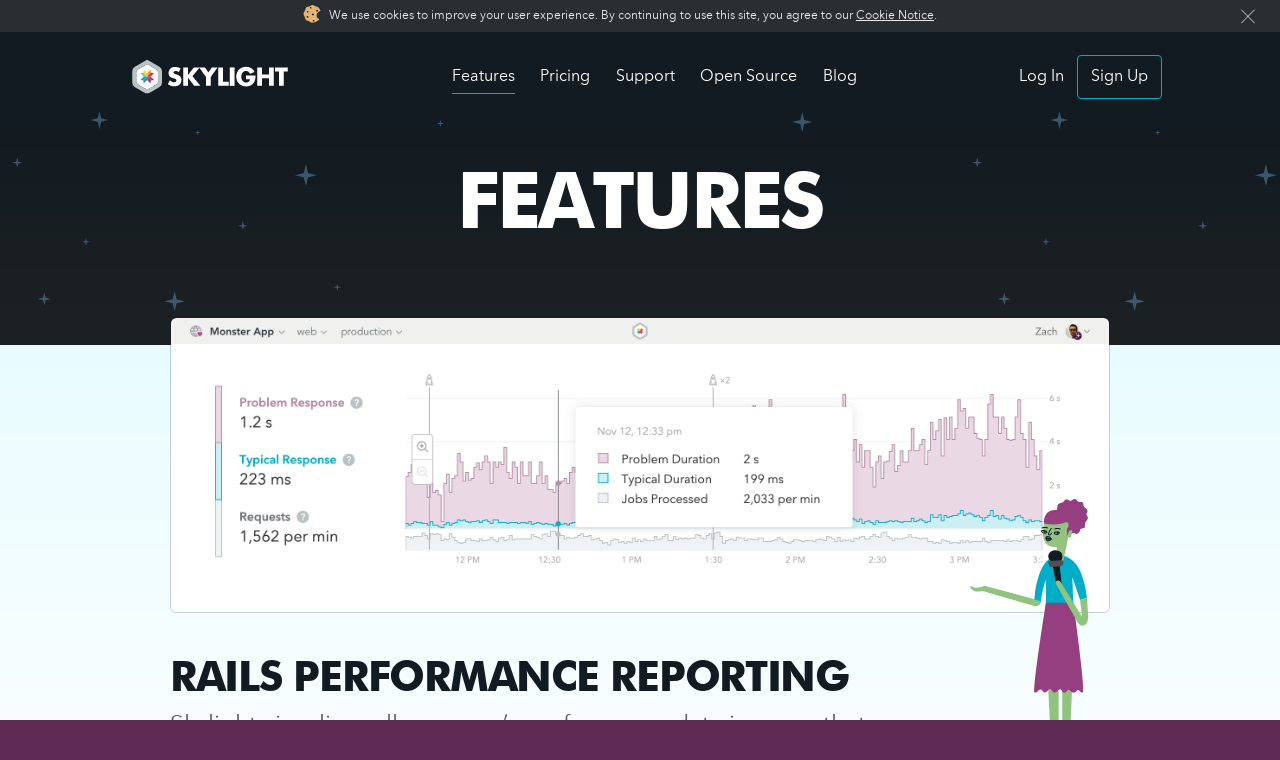

--- FILE ---
content_type: text/html; charset=utf-8
request_url: https://www.skylight.io/features
body_size: 32415
content:
<!DOCTYPE html>
<html lang="en-US">
<head>
  <title>
    Skylight
     | Features
  </title>

  <script>
    // Define a namespace to keep from cluttering the global scope
    var _tilde = {
      autoShowLogin: ''
    };
  </script>

  <link rel="stylesheet" href="//d2ryfneqiwuan6.cloudfront.net/assets/application-33e6552b539f2a89b2b2e220282c2e3489e44402b7968fa041b3a702f2da8a6e.css" />
  <script src="//d2ryfneqiwuan6.cloudfront.net/assets/marketing-144239848f747b98b7f1ee353226be020c31aaf9184ed6cf296ddcdf43b1628e.js"></script>
  <link rel="icon" type="image/x-icon" href="//d2ryfneqiwuan6.cloudfront.net/assets/favicon-3ea120f0fce064ca0417a3c8d0281bbc92cab5bbab6b47fea13014c3d1baf9c4.ico" />
  <script>
//<![CDATA[
var count = document.createElement('script');
count.type = 'text/javascript';
count.async = true;
count.src = '//hello.myfonts.net/count/268ffd';
var s = document.getElementsByTagName('script')[0];
s.parentNode.insertBefore(count, s);

//]]>
</script>

  <meta charset="utf-8">
  <meta name="viewport" content="width=device-width, initial-scale=1">

  

    <script>
      // Google Analytics
      (function(i,s,o,g,r,a,m){i['GoogleAnalyticsObject']=r;i[r]=i[r]||function(){
      (i[r].q=i[r].q||[]).push(arguments)},i[r].l=1*new Date();a=s.createElement(o),
      m=s.getElementsByTagName(o)[0];a.async=1;a.src=g;m.parentNode.insertBefore(a,m)
      })(window,document,'script','//www.google-analytics.com/analytics.js','ga');

      ga('create', 'UA-28329394-5', 'skylight.io');
      ga('send', 'pageview');
    </script>

</head>
<body>
  <svg style="display:none" width="0" height="0" version="1.1" xmlns="http://www.w3.org/2000/svg" xmlns:xlink="http://www.w3.org/1999/xlink">
  <defs>
    <svg id="close-x" viewBox="336 18 21 21" xmlns="http://www.w3.org/2000/svg">
      <g fill="none" fill-rule="evenodd" stroke-linecap="square" stroke="#FFF" stroke-width="2">
        <path d="M354.655 20.78l-16.387 16.547M338.254 20.78l16.387 16.547"></path>
      </g>
    </svg>

    <symbol id="icon-play" width="100%" height="100%" viewBox="454 713 219 220" version="1.1" xmlns="http://www.w3.org/2000/svg" xmlns:xlink="http://www.w3.org/1999/xlink">
      <g stroke="none" stroke-width="1" fill="none" fill-rule="evenodd" transform="translate(454.000000, 713.980469)">
        <rect fill="#121B21" opacity="0.800000012" x="0.189708593" y="0.00376249295" width="218.632525" height="218.632525" rx="109.316262"></rect>
        <polygon fill="#FFFFFF" points="92.3752104 78.3868049 142.636732 109.320025 92.3752104 140.253245"></polygon>
      </g>
    </symbol>

    <symbol id="skylight-logo-white" viewBox="-1 -1 142 33">
      <g stroke="none" stroke-width="1" fill="none" fill-rule="evenodd" transform="translate(0.152528, 0.412791)">
          <path d="M23.2305157,18.7198009 C23.2305157,20.3129426 22.6100316,21.6547457 21.4454384,22.3528527 C20.9537434,22.650116 15.5945178,25.7715055 15.1689646,26.0086173 C13.9814089,26.6657913 12.5143109,26.5370022 11.1333219,25.7418041 C10.5887136,25.4315621 5.71294646,22.6266544 5.25719264,22.3528527 C4.09409692,21.6547457 3.47086731,20.3129426 3.47486077,18.7198009 C3.47486077,18.0935762 3.47760628,16.9060206 3.48135015,15.5020692 C3.47760628,14.1003641 3.47486077,12.9135572 3.47486077,12.2868333 C3.47086731,10.690447 4.09409692,9.35188858 5.25719264,8.65203442 C6.21737059,8.07198411 10.4591757,5.6239921 13.3499428,3.95372675 L13.3506915,3.95747062 L13.3554338,3.95372675 C16.2474488,5.6239921 20.4887547,8.07198411 21.4454384,8.65203442 C22.6100316,9.35188858 23.2305157,10.690447 23.2305157,12.2868333 C23.2305157,12.9135572 23.2237768,14.1003641 23.2217801,15.5020692 C23.2237768,16.9060206 23.2305157,18.0935762 23.2305157,18.7198009 L23.2305157,18.7198009 Z" fill="#FEFEFE"></path>
          <path d="M41.7849874,11.1779489 C40.9950307,10.5197765 39.9856833,10.0809949 38.9326574,10.0809949 C38.1427007,10.0809949 37.0896748,10.5417405 37.0896748,11.4632318 C37.0896748,12.4286511 38.2525209,12.8015406 38.9985495,13.0431451 L40.0952539,13.3721065 C42.3992317,14.0522429 44.1763221,15.215089 44.1763221,17.8917067 C44.1763221,19.5372625 43.7814686,21.2267464 42.4651238,22.3456645 C41.1704934,23.4428681 39.4373311,23.9033641 37.7695616,23.9033641 C35.6852242,23.9033641 33.6450645,23.2015132 31.955331,22.0167031 L33.7985632,18.5498791 C34.8735531,19.4933345 36.1462195,20.2615767 37.616063,20.2615767 C38.6254104,20.2615767 39.7004004,19.7566533 39.7004004,18.5940568 C39.7004004,17.3872826 38.0111661,16.9702154 37.0896748,16.7068966 C34.3908435,15.9391536 32.613753,15.2370531 32.613753,12.0337976 C32.613753,8.67679389 35.0053374,6.48288587 38.3181634,6.48288587 C39.9856833,6.48288587 42.0263422,7.00927404 43.4961857,7.84315876 L41.7849874,11.1779489 Z" fill="#FFFFFF"></path>
          <polygon fill="#FFFFFF" points="55.3211752 6.92149276 60.6526961 6.92149276 54.0704729 14.7544183 61.245226 23.4646574 55.6723502 23.4646574 50.1214385 16.2901539 50.0775104 16.2901539 50.0775104 23.4646574 45.7770513 23.4646574 45.7770513 6.92149276 50.0775104 6.92149276 50.0775104 13.7450708 50.1214385 13.7450708"></polygon>
          <polygon fill="#FFFFFF" points="60.1470241 6.92149276 65.3030823 6.92149276 68.3967671 11.419129 71.4902024 6.92149276 76.6462606 6.92149276 70.5467471 15.5221613 70.5467471 23.4646574 66.246288 23.4646574 66.246288 15.5221613"></polygon>
          <polygon fill="#FFFFFF" points="81.4938988 19.8224955 86.649957 19.8224955 86.649957 23.4647822 77.1934397 23.4647822 77.1934397 6.92161755 81.4938988 6.92161755"></polygon>
          <polygon fill="#FFFFFF" points="87.6145527 23.4648321 91.9147622 23.4648321 91.9147622 6.92166747 87.6145527 6.92166747"></polygon>
          <path d="M110.783095,14.2276557 C110.739167,16.6412041 110.563455,18.7038271 109.093861,20.7659509 C107.470019,23.0260006 105.034756,24.0131344 102.270283,24.0131344 C97.0702963,24.0131344 93.4499737,20.4809175 93.4499737,15.2809312 C93.4499737,9.90548221 97.0922603,6.37301576 102.423781,6.37301576 C105.824463,6.37301576 108.457403,7.90900096 109.883568,11.0024362 L105.802499,12.7138841 C105.210219,11.1339709 103.959517,10.0809449 102.226355,10.0809449 C99.3959885,10.0809449 97.9258954,12.7795267 97.9258954,15.3028953 C97.9258954,17.8699424 99.4618806,20.4809175 102.291997,20.4809175 C104.156944,20.4809175 105.583109,19.5154982 105.758571,17.6066235 L102.248319,17.6066235 L102.248319,14.2276557 L110.783095,14.2276557 Z" fill="#FFFFFF"></path>
          <polygon fill="#FFFFFF" points="122.827101 13.3062892 122.827101 6.92149276 127.12731 6.92149276 127.12731 23.4646574 122.827101 23.4646574 122.827101 16.6850074 116.618017 16.6850074 116.618017 23.4646574 112.317558 23.4646574 112.317558 6.92149276 116.618017 6.92149276 116.618017 13.3062892"></polygon>
          <polygon fill="#FFFFFF" points="136.077881 23.4647073 131.777671 23.4647073 131.777671 10.5638293 128.222991 10.5638293 128.222991 6.92154268 139.632311 6.92154268 139.632311 10.5638293 136.077881 10.5638293"></polygon>
          <polygon fill="#ED1A3A" points="19.500922 12.0880837 16.7808754 11.7346624 13.3507414 15.1480738 16.4274541 15.1480738"></polygon>
          <polygon fill="#92407D" points="16.4258817 21.2666561 16.7808006 18.6100057 13.3531625 15.1454281 13.3531625 18.2074148"></polygon>
          <polygon fill="#F38D36" points="16.4275789 9.02889241 16.7810002 11.7347123 13.3506167 15.1501204 13.3506167 12.0881337"></polygon>
          <polygon fill="#FEDC0F" points="10.2761503 9.02889241 9.90575676 11.7337139 13.3501175 15.1453782 13.3501175 12.0883832"></polygon>
          <polygon fill="#577E9F" points="10.2779723 21.2666561 9.90583164 18.6100057 13.3536866 15.1501703 13.3536866 18.2071652"></polygon>
          <polygon fill="#92C282" points="7.20280718 12.0883333 9.90588156 11.7364095 13.3532374 15.1475746 10.2762751 15.1475746"></polygon>
          <polygon fill="#00ADC4" points="7.20280718 18.2098858 9.90588156 18.6102303 13.3507414 15.147899 10.2780223 15.147899"></polygon>
          <polygon fill="#C1325C" points="19.500922 18.2074648 16.7808754 18.6100556 13.3532374 15.1474747 16.4259565 15.1474747"></polygon>
          <path d="M24.147115,6.2278035 C23.1697153,5.65524093 13.3580295,0.00374387033 13.3507914,-1.87715476e-13 C13.344302,0.00374387033 3.53660967,5.65524093 2.55496687,6.2278035 C0.663064395,7.32999893 -9.98365417e-05,8.84801356 -9.98365417e-05,10.9448305 L-9.98365417e-05,15.5021191 L-9.98365417e-05,20.0621532 C-9.98365417e-05,22.1574726 0.663064395,23.6747384 2.55496687,24.7796794 C2.93634246,25.0008173 10.2328962,29.2331379 10.5641039,29.4228274 C12.3808794,30.4686151 14.0306782,30.6485705 15.9290701,29.5566083 C16.4027945,29.2833058 23.8633297,24.9436609 24.147115,24.7796794 C26.0422622,23.6747384 26.7039289,22.1574726 26.7039289,20.0621532 L26.7039289,15.5021191 L26.7039289,10.9448305 C26.7039289,8.84801356 26.0422622,7.32999893 24.147115,6.2278035 M23.2306156,18.7198509 C23.2306156,20.3129925 22.6101315,21.6547956 21.4452886,22.352653 C20.9538432,22.6501659 15.5943681,25.7715554 15.1690644,26.0086672 C13.9815087,26.6658412 12.5144107,26.5370521 11.1331722,25.741854 C10.5885638,25.4313624 5.71304629,22.6267043 5.25729248,22.352653 C4.09394717,21.6547956 3.47096715,20.3129925 3.47471102,18.7198509 C3.47471102,18.0936261 3.47770611,16.9060705 3.48120039,15.5021191 C3.47770611,14.100414 3.47471102,12.9136071 3.47471102,12.2866337 C3.47096715,10.6904969 4.09394717,9.3519385 5.25729248,8.65208434 C6.21747042,8.07203403 10.4590259,5.62404202 13.349793,3.95377666 L13.3507914,3.95727094 L13.3555336,3.95377666 C16.2475486,5.62404202 20.4888545,8.07203403 21.4452886,8.65208434 C22.6101315,9.3519385 23.2306156,10.6904969 23.2306156,12.2866337 C23.2306156,12.9136071 23.223627,14.100414 23.2218799,15.5021191 C23.223627,16.9060705 23.2306156,18.0936261 23.2306156,18.7198509" fill="#BAC3C4"></path>
      </g>
    </symbol>

    <symbol id="skylight-symbol" viewBox="0 0 50 58">
      <g fill="none" fill-rule="evenodd">
    <path d="M44.428 35.446c0 3.12-1.217 5.75-3.498 7.117-.962.583-11.46 6.697-12.295 7.161-2.326 1.287-5.2 1.035-7.906-.522-1.067-.609-10.618-6.103-11.51-6.639-2.28-1.367-3.5-3.996-3.493-7.117 0-1.227.006-3.553.013-6.303-.007-2.746-.013-5.07-.013-6.298-.007-3.128 1.214-5.75 3.493-7.121 1.88-1.137 10.19-5.932 15.852-9.204l.002.007.01-.007c5.665 3.272 13.973 8.067 15.847 9.204 2.281 1.37 3.498 3.993 3.498 7.12 0 1.228-.014 3.553-.017 6.299.003 2.75.017 5.076.017 6.303z" fill="#FFFFFF"/>
    <path fill="#93407E" d="M30.83 39.994v-5.727l-5.753-5.733v5.733z"/>
    <path fill="#577E9F" d="M19.319 39.986v-5.723l5.758-5.729v5.724z"/>
    <path fill="#00AEC5" d="M13.567 34.267h5.757l5.753-5.733h-5.753z"/>
    <path fill="#C2335D" d="M36.587 34.263H30.83l-5.753-5.729h5.753z"/>
    <path fill="#F48E36" d="M30.83 17.075v5.727l-5.753 5.732v-5.732z"/>
    <path fill="#FEDD10" d="M19.319 17.082v5.723l5.758 5.729v-5.723z"/>
    <path fill="#93C382" d="M13.567 22.802h5.757l5.753 5.732h-5.753z"/>
    <path fill="#ED193A" d="M36.587 22.805H30.83l-5.753 5.729h5.753z"/>
    <path d="M45.208 11.66A12265.65 12265.65 0 0 0 24.995 0C24.983.007 6.621 10.589 4.784 11.66 1.242 13.725 0 16.566 0 20.491v17.07c0 3.922 1.242 6.764 4.784 8.832.713.414 14.374 8.338 14.994 8.693 3.402 1.958 6.49 2.294 10.045.25.887-.511 14.855-8.636 15.385-8.943 3.549-2.068 4.788-4.91 4.788-8.832v-17.07c0-3.925-1.239-6.766-4.788-8.831zm-1.715 23.388c0 2.982-1.163 5.495-3.343 6.802-.92.556-10.953 6.4-11.75 6.844-2.223 1.23-4.97.989-7.556-.5-1.02-.581-10.148-5.832-11.001-6.344-2.178-1.307-3.344-3.82-3.338-6.802 0-1.173.006-3.396.013-6.024-.007-2.624-.013-4.846-.013-6.02-.006-2.989 1.16-5.495 3.338-6.805 1.797-1.086 9.739-5.669 15.15-8.797l.002.007.01-.007c5.414 3.128 13.354 7.71 15.145 8.797 2.18 1.31 3.343 3.816 3.343 6.805 0 1.174-.013 3.396-.016 6.02.003 2.628.016 4.851.016 6.024z" fill="#BAC3C5"/>
  </g>
    </symbol>

    <symbol id="twitter-logo" viewBox="0 0 612 612">
      <path d="M612,116.258c-22.525,9.981-46.694,16.75-72.088,19.772c25.929-15.527,45.777-40.155,55.184-69.411
        c-24.322,14.379-51.169,24.82-79.775,30.48c-22.907-24.437-55.49-39.658-91.63-39.658c-69.334,0-125.551,56.217-125.551,125.513
        c0,9.828,1.109,19.427,3.251,28.606C197.065,206.32,104.556,156.337,42.641,80.386c-10.823,18.51-16.98,40.078-16.98,63.101
        c0,43.559,22.181,81.993,55.835,104.479c-20.575-0.688-39.926-6.348-56.867-15.756v1.568c0,60.806,43.291,111.554,100.693,123.104
        c-10.517,2.83-21.607,4.398-33.08,4.398c-8.107,0-15.947-0.803-23.634-2.333c15.985,49.907,62.336,86.199,117.253,87.194
        c-42.947,33.654-97.099,53.655-155.916,53.655c-10.134,0-20.116-0.612-29.944-1.721c55.567,35.681,121.536,56.485,192.438,56.485
        c230.948,0,357.188-191.291,357.188-357.188l-0.421-16.253C573.872,163.526,595.211,141.422,612,116.258z"/>
    </symbol>
  </defs>
</svg>


  <style>
  .cookie-notice {
    display: none;
    width: 100%;
    color: white;
    font-family: AvenirNextPro, Helvetica, Arial, sans-serif;
  }

  .cookie-notice.is-displayed {
    display: flex;
  }

  .cookie-notice-container {
    display: flex;
    align-items: center;
    justify-content: center;
    width: 100%;
    margin: auto;
    padding: 6px;
  }

  .cookie-notice-acknowledger {
    padding: 8px;
    margin-right: 16px;
    border: none;
    border-radius: 0;
    background: transparent;
    color: inherit;
    line-height: 1;
    cursor: pointer;
    appearance: none;
    -webkit-appearance: none;
    outline: none;
  }

  .cookie-notice-icon {
    position: relative;
    bottom: 1px;
    min-width: 18px;
    margin: 0 8px;
  }

  .cookie-notice-link {
    color: inherit;
    text-decoration: underline;
  }

  .cookie-notice-paragraph {
    margin: 0;
    opacity: 0.9;
    font-size: 12px;
    text-align: left;
  }
</style>

<aside id="cookie-notice" class="cookie-notice" role="alert">
  <div class="cookie-notice-container">
    <svg class="cookie-notice-icon" width="18" height="18" xmlns="http://www.w3.org/2000/svg">
      <path fill="#E4B473" d="M9.356 17.683c-2.419 0-2.178-.955-3.283-1.453-1.105-.497-2.358-.487-3.15-1.327-.79-.84-.811-2.04-1.226-3.113-.414-1.074-1.17-1.815-1.17-2.935s1-2.235 1.465-3.31c.465-1.074.343-2.157 1.127-2.94.785-.783 2.37-.839 3.486-1.286C7.72.872 8.195.026 9.355.026s2.294.946 3.242 1.293c.948.348 2.039.353 2.921 1.213.547.534 1.442 1.885 2.042 3.426-1.454.416-3.424 1.106-3.793 3.738-.695 4.151 2.973 4.163 2.606 4.519-.25.325-.521.633-.813.921a8.739 8.739 0 0 1-6.204 2.547z"/>
      <path fill="#000" d="M4.688 6.066c.442.008.732.395.696.976-.022.342-.247.517-.585.527-.422.012-.877-.427-.868-.825.009-.359.374-.686.757-.678zM15.201 5.587c-.09.686-.492 1-1.103 1.005-.598.005-.835-.418-.836-.944-.002-.547.3-.937.871-.915.541.021.952.31 1.068.854zM11.511 15.85c-.054.315-.074.786-.563.743-.91-.082-1.061-.63-1.141-1.114-.05-.296.051-.592.67-.57 1.034.034.889.562 1.034.94zM5.42 12.12c.013.336-.076.608-.563.606-.749-.005-1.01-.448-1.094-.915-.06-.343.199-.765.65-.75.778.025.861.603 1.006 1.06zM10.74 9.685c.015.346-.085.627-.638.624-.85-.005-1.145-.462-1.241-.944-.07-.353.225-.788.738-.773.881.026.976.622 1.14 1.093zM7.093 2.71c.01-.45.269-.768.625-.763.331.003.744.592.76 1.077.011.387-.271.47-.556.49-.458.035-.838-.354-.829-.804z"/>
    </svg>

    <p class="cookie-notice-paragraph">
      We use cookies to improve your user experience.
      By continuing to use this site, you agree to our
      <a class="nav-menu-footer-link cookie-notice-link" href="/cookies">Cookie Notice</a>.
    </p>
  </div>

  <button id="cookie-notice-acknowledger" class="cookie-notice-acknowledger">
    <svg width="16" viewBox="336 18 21 21" xmlns="http://www.w3.org/2000/svg">
      <g class="cookie-notice-acknowledger-symbol" stroke-width="1" stroke-linecap="square" stroke="currentColor" fill="none" fill-rule="evenodd">
        <path d="M354.655 20.78l-16.387 16.547M338.254 20.78l16.387 16.547"></path>
      </g>
    </svg>
  </button>
</aside>

<script type="text/javascript">
  var cookieNoticeEl = document.getElementById('cookie-notice');
  var acknowledgerEl = document.getElementById('cookie-notice-acknowledger');
  var acknowledgementCookieName = 'skylight_cookie-acknowledged';
  var hasCookieNoticeClass = 'has-cookie-notice';
  var displayCookieNoticeClass = 'is-displayed';

  var hideCookieNotice = function() {
    cookieNoticeEl.classList.remove(displayCookieNoticeClass);
    document.body.classList.remove(hasCookieNoticeClass);
  }

  var showCookieNotice = function() {
    var getCookies = function(name) {
      var matches = [];
      document.cookie.split(';').forEach(function(cookie) {
        cookie = cookie.trim();
        if (cookie.startsWith(name)) {
          matches.push(cookie.split('=')[1]);
        }
      });
      return matches;
    };

    var isTrue = function(value) {
      return value === 'true';
    };

    if (getCookies(acknowledgementCookieName).some(isTrue)) {
      // Make sure expiration/path/etc are set properly
      acknowledgeCookieNotice();
    } else {
      cookieNoticeEl.classList.add(displayCookieNoticeClass);
      document.body.classList.add(hasCookieNoticeClass);
    }
  };

  var acknowledgeCookieNotice = function() {
    var expires = new Date();
    expires.setTime(expires.getTime() + 60*60*24*365*10*1000); // 10 years from now in miliseconds

    var attrs = 'expires=' + expires + ';path=/;domain=' + '.skylight.io';

    document.cookie = acknowledgementCookieName + '=true;' + attrs;
  }

  showCookieNotice();

  acknowledgerEl.onclick = function() {
    acknowledgeCookieNotice();
    hideCookieNotice();
  }
</script>



  <div class="main-nav-container-outer">
    <div class="main-nav-container-inner">
      <header class="main-nav-titlebar">
  <ul class="main-nav-titlebar-menu">
    <li class="main-nav-titlebar-menu-item main-nav-titlebar-toggle">
      <div tabindex="0" class="main-nav-toggle js-main-nav-toggle js-main-nav-controls">
        <a class="main-nav-toggle-item js-nav-toggle-item">
          <span class="icon-hamburger">☰</span>
          Menu
        </a>
        <a class="close-x main-nav-toggle-item js-nav-toggle-item" aria-label="Close main menu"><svg role="img"><use xlink:href="#close-x" /></svg></a>
      </div>
    </li>
    <li class="main-nav-titlebar-menu-item main-nav-logo-container">
      <a aria-label="Home button" class="main-nav-logo-link" href="/">
        <svg role="img" class="main-nav-logo" aria-label="Skylight Logo"><use xlink:href="#skylight-logo-white" /></svg>
</a>    </li>
    <li class="main-nav-titlebar-menu-item main-nav-button-container">
      
  <a class="button button-hollow button-paragraph button-small-radius" href="/signup">Sign Up</a>

    </li>
  </ul>
</header>

      <!-- BEGIN MAIN NAVIGATION -->
<nav class="main-nav js-main-nav js-main-nav-controls">
  <div class="main-nav-menu">
    <header class="main-nav-menu-header">
      <ul class="main-nav-menu-header-list">
        <li>
          <a href="/features">
            <span class="main-nav-link-text active">Features</span>
</a>        </li>
        <li>
          <a href="/pricing">
            <span class="main-nav-link-text ">Pricing</span>
</a>        </li>
        <li>
          <a href="/support">
            <span class="main-nav-link-text ">Support</span>
</a>        </li>
        <li>
          <a href="/oss">
            <span class="main-nav-link-text ">Open Source</span>
</a>        </li>
        <li>
          <a class="main-nav-link-text" href="http://blog.skylight.io">Blog</a>
        </li>


          <li>
            <a href="/login">
              <span class="main-nav-link-text ">Log In</span>
</a>          </li>
        <li class="main-nav-hidden-on-mobile">
          
  <a class="button button-hollow button-paragraph button-small-radius" href="/signup">Sign Up</a>

        </li>
      </ul>
    </header>

    <footer>
      <ul class="main-nav-menu-footer-list">
        <li class="nav-footer-link">
  <a class="nav-menu-footer-link" href="http://status.skylight.io">System Status</a>
</li>

<li class="nav-footer-link">
  <a class="nav-menu-footer-link" href="/contact">Contact</a>
</li>

<li class="nav-footer-link">
  <a class="nav-menu-footer-link" href="/privacy">Privacy</a>
</li>

<li class="nav-footer-link">
  <a class="nav-menu-footer-link" href="/tos">Legal</a>
</li>

<li class="nav-footer-link">
  <a class="nav-menu-footer-link" href="/cookies">Cookies</a>
</li>

      </ul>
    </footer>
  </div>
</nav>
<!-- END MAIN NAVIGATION -->

    </div>
  </div>

  


  <div class="modal-bg js-modal-bg"></div>
  <main class="features">
    


<header class="page-header">
  <div class="page-header-container">
    <h1>Features</h1>
  </div>
</header>

<section class="page-section" id="rails-performance-reporting">
  <div class="page-section-container">
    <div class="page-section-image">
      <img class="image" src="//d2ryfneqiwuan6.cloudfront.net/assets/features/endpoints-top-71c0776a8d92cabbb9208b12bfb6c73fdacfb9f069925ee05eef23248aab3203.png" />
    </div>
    <div class="feature-section-header">
      <h2>Rails performance reporting</h2>
      <p class="lead">Skylight visualizes all your app&rsquo;s performance data in a way that makes it easy to understand and act on.
      </p>
    </div>
    <ul class="feature-items">
      <li class="feature-item">
  <h3>Intuitive Interface</h3>
  Our visualizations don't require you to be a performance expert to markedly improve your app.
</li>

      <li class="feature-item">
  <h3>True response times</h3>
  See typical speeds as well as problem responses for an in-depth look at your app&rsquo;s performance.
</li>

      <li class="feature-item">
  <h3>Featherweight Agent</h3>
  Skylight is written in Rust, which uses fewer resources than the Ruby agents of our competitors.
</li>

      <li class="feature-item">
  <h3>Deploy Tracking</h3>
  We plot deploys on a graph so you can see how changes in your code are affecting performance.
</li>

      <li class="feature-item">
  <h3>Background Jobs</h3>
  Discover and correct hidden performance issues in your Sidekiq, DelayedJob, and ActiveJob queues.
</li>

      <li class="feature-item">
  <h3>More than rails</h3>
  We support many Ruby frameworks including Rails, Sinatra, and Grape.
</li>

    </ul>
  </div>
</section>

<section class="page-section" id="sources-of-agony">
  <div class="page-section-container">
    <div class="page-section-image">
      <img class="image" src="//d2ryfneqiwuan6.cloudfront.net/assets/features/endpoints-agony-57850dd538a97590d16c0fab9bc9c47dfbdeabdf4be53b6e94fbad5bf9e80f8f.png" />
    </div>
    <div class="feature-section-header">
      <h2>Sources of agony</h2>
      <p class="lead">Skylight sorts your endpoints by “agony” &mdash; a
        combination of popularity and response time &mdash; to
        show you which endpoints to improve for the biggest
        performance gains.
      </span>
    </div>
    <ul class="feature-items">
      <li class="feature-item">
  <h3>Mistake detection</h3>
  Skylight notifies you of allocation hogs and repeated queries that may slow down your app.
</li>

      <li class="feature-item">
  <h3>Endpoint exploration</h3>
  In addition to agony, you can sort, filter, and search by other attributes to find exactly what you&rsquo;re looking for.
</li>

      <li class="feature-item">
  <h3>Response types</h3>
  Don't mix apples and oranges. Skylight separates html, json, and errors so you get a clear picture of each.
</li>

    </ul>
  </div>
</section>

<section class="page-section" id="endpoint-intelligence">
  <div class="page-section-container">
    <div class="page-section-image">
      <img class="image" src="//d2ryfneqiwuan6.cloudfront.net/assets/features/endpoint-page-355482e719d3c841ee032ade50854973552d08d7f05b80a871208857334c856b.png" />
    </div>
    <div class="feature-section-header">
      <h2>Endpoint intelligence</h2>
      <p class="lead">Interact with Skylight&rsquo;s endpoint data
        to understand the events that lead to slowdowns
        and how to prevent them in the future.
      </p>
    </div>
    <ul class="feature-items">
      <li class="feature-item">
  <h3>Response time distribution</h3>
  View a <a href='https://signalvnoise.com/posts/1836-the-problem-with-averages', target='_blank'>histogram</a> of response times and discover low-frequency slowdowns that skew your average.
</li>

      <li class="feature-item">
  <h3>Event sequence</h3>
  See aggregate event sequences by time or allocations to find out where bottlenecks are occurring.
</li>

      <li class="feature-item">
  <h3>Timeline filter</h3>
  Pinpoint your slowest responses. Hone in on the differences between your fastest and slowest responses.
</li>

      <li class="feature-item">
  <h3>GraphQL Support</h3>
  See GraphQL queries aggregated by name in the dashboard and endpoint event sequences.
</li>

      <li class="feature-item">
  <h3>Aggregated SQL Analysis</h3>
  Click an event in the timeline to see aggregated, sanitized SQL queries to troubleshoot issues.
</li>

      <li class="feature-item">
  <h3>Source Locations</h3>
  Discover which code is responsible for a timeline event, right down to the line number.
</li>

    </ul>
  </div>
</section>

<section class="page-section" id="communicate-improvements">
  <div class="page-section-container">
    <div class="page-section-image">
      <img class="image" src="//d2ryfneqiwuan6.cloudfront.net/assets/features/trends-ce33d4d7d20a034a6b02b1e444187ba3a4b707cc13ccdd052752348714a7f0e7.png" />
    </div>
    <div class="feature-section-header">
      <div class="feature-section-text">
      <h2>Communicate improvements</h2>
      <p class="lead">Our trends feature distills your performance data into a
        weekly report that helps you catch slowdowns before your customers do.
      </p>
      </div>
    </div>
    <ul class="feature-items">
      <li class="feature-item">
  <h3>Most improved endpoints</h3>
  See the results of your performance improvement efforts and share them with stakeholders.
</li>

      <li class="feature-item">
  <h3>Slowdown warnings</h3>
  See which endpoints have slowed the most since last week to anticipate potential performance issues.
</li>

      <li class="feature-item">
  <h3>Frog boils</h3>
  Discover which endpoints have slowly declined in performance over a six week period.
</li>

    </ul>
  </div>
</section>

<section class="page-section no-screenshot" id="great-for-open-source-apps">
  <div class="page-section-container">
    <div class="feature-section-header">
      <div class="text">
        <h2>Great for Open-Source Apps.</h2>
        <p class="lead">Open-source apps can use Skylight for <strong>free</strong> to help encourage contributors to find and fix performance issues.</p>
      </div>
    </div>
    <h3>Explore some open-source apps using Skylight</h3>
    <div class="featured-app-list">
          <div class="featured-app-list-tile ">
    <div class="featured-tile-mini-header">
      <img class="featured-tile-mini-header-logo" alt="Skylight logo" src="//d2ryfneqiwuan6.cloudfront.net/assets/logo-bdc5630ae7040614c477a2fbee34c9860fc0ac09ecb8dd18c2460bac58c1e360.png" />
    </div>

    <div class="featured-tile-content">
      <div class="featured-tile-heading-wrapper">
        <h5 class="featured-app-name">
          <a class="featured-app-name-link" rel="nofollow" tabindex="-1" href="https://oss.skylight.io/app/applications/VNpB7GqXZDpQ">Exercism</a>
        </h5>

          <a class="logo-wrapper-link" rel="nofollow" tabindex="-1" href="https://exercism.io">
            <img class="featured-app-logo" alt="Exercism logo" src="https://www.skylight.io/rails/active_storage/blobs/redirect/eyJfcmFpbHMiOnsiZGF0YSI6NzMwMDAzLCJwdXIiOiJibG9iX2lkIn19--5444c85d50c127de1b50177786e03420df600ee8/exercism.png" />
</a>      </div>
      <p class="featured-description">Level up your programming skills with exercises across 50+ languages.</p>

      <div class="featured-tile-links">
        <a class="button button-paragraph button-gray square-button-link js-hoverable-link-focus" rel="nofollow" href="https://oss.skylight.io/app/applications/VNpB7GqXZDpQ">View in Skylight</a>
      </div>
    </div>
  </div>

          <div class="featured-app-list-tile ">
    <div class="featured-tile-mini-header">
      <img class="featured-tile-mini-header-logo" alt="Skylight logo" src="//d2ryfneqiwuan6.cloudfront.net/assets/logo-bdc5630ae7040614c477a2fbee34c9860fc0ac09ecb8dd18c2460bac58c1e360.png" />
    </div>

    <div class="featured-tile-content">
      <div class="featured-tile-heading-wrapper">
        <h5 class="featured-app-name">
          <a class="featured-app-name-link" rel="nofollow" tabindex="-1" href="https://oss.skylight.io/app/applications/TtaAmIlZOoFS">Fulcrum</a>
        </h5>

          <a class="logo-wrapper-link" rel="nofollow" tabindex="-1" href="https://www.fulcrum.org">
            <img class="featured-app-logo" alt="Fulcrum logo" src="https://www.skylight.io/rails/active_storage/blobs/redirect/eyJfcmFpbHMiOnsiZGF0YSI6MzYsInB1ciI6ImJsb2JfaWQifX0=--6e52a41e4b726c220d1db5f76195d314510c96e4/fulcrum-logo.jpg" />
</a>      </div>
      <p class="featured-description">A community-based publishing platform to help publishers share author research.</p>

      <div class="featured-tile-links">
        <a class="button button-paragraph button-gray square-button-link js-hoverable-link-focus" rel="nofollow" href="https://oss.skylight.io/app/applications/TtaAmIlZOoFS">View in Skylight</a>
      </div>
    </div>
  </div>

    </div>
    <a class="learn-more-link" href="/oss">Learn about Skylight for Open Source</a>
  </div>
</section>

<section class="page-section dark try">
  <div class="page-section-container">
    <div class="try-image-wrapper">
      <img class="try-image" src="//d2ryfneqiwuan6.cloudfront.net/assets/features/footer-screenshot-7e7cad653c8cd5d1fc8fa766ccbb7835e1c6467b640b564837fd70f1319a1d00.png" />
      <img class="try-image-monster" src="//d2ryfneqiwuan6.cloudfront.net/assets/features/try-monster-3ae814a7c03356b83e6ebae3bf6d9b460a928eab4beff3d1686596e54821b670.svg" />
    </div>

      <h2>Try it yourself</h2>
      <p class="lead">
        Make friends with performance data, no credit card required.
      </p>

    
  <a class="button button-hollow " href="/signup">Start Your Free Month</a>

  </div>
</section>


  </main>

  <footer class="footer-main">
  <div class="footer-main-container">
      <nav class="footer-top-level-links">
        <div class="skylight-symbol-container">
          <a aria-label="Home button" class="skylight-symbol-link" href="/">
            <svg role="img" class="skylight-symbol" aria-label="Skylight Logo"><use xlink:href="#skylight-symbol" /></svg>
</a>        </div>
        <a href="/features">Features</a>
        <a href="/pricing">Pricing</a>
        <a href="/support">Support</a>
        <a href="/oss">Open Source</a>
        <a href="http://blog.skylight.io">Blog</a>
      </nav>
    <ul class="footer-main-menu js-footer-main-list">
        <li class="nav-footer-link">
  <a class="nav-menu-footer-link" href="http://status.skylight.io">System Status</a>
</li>

<li class="nav-footer-link">
  <a class="nav-menu-footer-link" href="/contact">Contact</a>
</li>

<li class="nav-footer-link">
  <a class="nav-menu-footer-link" href="/privacy">Privacy</a>
</li>

<li class="nav-footer-link">
  <a class="nav-menu-footer-link" href="/tos">Legal</a>
</li>

<li class="nav-footer-link">
  <a class="nav-menu-footer-link" href="/cookies">Cookies</a>
</li>

    </ul>
    <a class="copyright-link" href="http://tilde.io">
      &copy; 2012&ndash;2026 Tilde Inc.
</a>  </div>
</footer>


  <div class="modal" id="github-modal">
  <div class="modal-close-container">
  <button class="js-modal-close modal-close" value="Close">&times;</button>
  </div>
  <div class="modal-content">
    
    <section class="js-github-modal-section-connect hide">
  <p class="modal-paragraph">
    We&rsquo;ve found a Skylight account for your GitHub email address <b></b>. Would you like to connect this account?
  </p>
  <form style="display: inline-block;" action="/login/github_connect" accept-charset="UTF-8" method="post"><input type="hidden" name="authenticity_token" value="xxWc696XX-BZDwLdx7VFt0_7cT2kUeDoU7WnVmYHU5nXFTvzk4D8QNeHRWDWKZD3j1iOhCPxdyH0kgvHmfZZMg" autocomplete="off" />
    <button name="button" type="submit" class="button login-button">Yes</button>
</form>  <a class="js-sign-in-connect-cancel modal-link" href="#">No, I am not </a>
</section>

    <section class="js-github-modal-section-nope hide">
  <p class="modal-paragraph">
    If you are not <b></b>, please sign out of GitHub and come back to Skylight.
  </p>
  <a class="button js-github-modal-reset" href="/login">Okay</a>
</section>


  </div>
</div>


</body>
</html>



--- FILE ---
content_type: text/css
request_url: https://d2ryfneqiwuan6.cloudfront.net/assets/application-33e6552b539f2a89b2b2e220282c2e3489e44402b7968fa041b3a702f2da8a6e.css
body_size: 18168
content:
@import"//fonts.googleapis.com/css?family=Inconsolata:400,700";/*! normalize.css v8.0.0 | MIT License | github.com/necolas/normalize.css */html{line-height:1.15;-webkit-text-size-adjust:100%}body{margin:0}h1{font-size:2em;margin:.67em 0}hr{box-sizing:content-box;height:0;overflow:visible}pre{font-family:monospace,monospace;font-size:1em}a{background-color:rgba(0,0,0,0)}abbr[title]{border-bottom:0;-webkit-text-decoration:underline dotted;text-decoration:underline dotted}b,strong{font-weight:bolder}code,kbd,samp{font-family:monospace,monospace;font-size:1em}small{font-size:80%}sub,sup{font-size:75%;line-height:0;position:relative;vertical-align:baseline}sub{bottom:-0.25em}sup{top:-0.5em}img{border-style:none}button,input,optgroup,select,textarea{font-family:inherit;font-size:100%;line-height:1.15;margin:0}button,input{overflow:visible}button,select{text-transform:none}button,[type=button],[type=reset],[type=submit]{-webkit-appearance:button}button::-moz-focus-inner,[type=button]::-moz-focus-inner,[type=reset]::-moz-focus-inner,[type=submit]::-moz-focus-inner{border-style:none;padding:0}button:-moz-focusring,[type=button]:-moz-focusring,[type=reset]:-moz-focusring,[type=submit]:-moz-focusring{outline:1px dotted ButtonText}fieldset{padding:.35em .75em .625em}legend{box-sizing:border-box;color:inherit;display:table;max-width:100%;padding:0;white-space:normal}progress{vertical-align:baseline}textarea{overflow:auto}[type=checkbox],[type=radio]{box-sizing:border-box;padding:0}[type=number]::-webkit-inner-spin-button,[type=number]::-webkit-outer-spin-button{height:auto}[type=search]{-webkit-appearance:textfield;outline-offset:-2px}[type=search]::-webkit-search-decoration{-webkit-appearance:none}::-webkit-file-upload-button{-webkit-appearance:button;font:inherit}details{display:block}summary{display:list-item}template{display:none}[hidden]{display:none}[data-whatintent=mouse] *,[data-whatintent=mouse] *:focus,[data-whatintent=touch] *,[data-whatintent=touch] *:focus,[data-whatinput=mouse] *,[data-whatinput=mouse] *:focus,[data-whatinput=touch] *,[data-whatinput=touch] *:focus{outline:none}[draggable=false]{-webkit-touch-callout:none;-webkit-user-select:none}.foundation-mq{font-family:"xsmall=0em&small=21.25em&main-nav-show-button=23.4375em&medium=30em&medium-large=42.1875em&main-nav-uncollapse=46.25em&main-nav-unstack=62.5em&global-width=60.75em&large=64em&xlarge=75em&xxlarge=90em"}html{box-sizing:border-box;font-size:100%}*,*::before,*::after{box-sizing:inherit}body{margin:0;padding:0;background:#5e2b54;font-family:AvenirNextPro,Helvetica,Arial,sans-serif;font-weight:normal;line-height:1.7;color:rgba(18,27,33,.7);-webkit-font-smoothing:antialiased;-moz-osx-font-smoothing:grayscale}img{display:inline-block;vertical-align:middle;max-width:100%;height:auto;-ms-interpolation-mode:bicubic}textarea{height:auto;min-height:50px;border-radius:0}select{box-sizing:border-box;width:100%;border-radius:0}.map_canvas img,.map_canvas embed,.map_canvas object,.mqa-display img,.mqa-display embed,.mqa-display object{max-width:none !important}[data-whatinput=mouse] button{outline:0}button{padding:0;-webkit-appearance:none;-moz-appearance:none;appearance:none;border:0;border-radius:0;background:rgba(0,0,0,0);line-height:1;cursor:auto}pre{overflow:auto;-webkit-overflow-scrolling:touch}button,input,optgroup,select,textarea{font-family:inherit}.is-visible{display:block !important}.is-hidden{display:none !important}.row{max-width:60.75rem;margin-right:auto;margin-left:auto}.row::before,.row::after{display:table;content:" ";flex-basis:0;order:1}.row::after{clear:both}.row.collapse>.column,.row.collapse>.columns{padding-right:0;padding-left:0}.row .row{margin-right:-0.625rem;margin-left:-0.625rem}@media print,screen and (min-width: 21.25em){.row .row{margin-right:-0.625rem;margin-left:-0.625rem}}@media print,screen and (min-width: 30em){.row .row{margin-right:-0.625rem;margin-left:-0.625rem}}@media print,screen and (min-width: 64em){.row .row{margin-right:-0.625rem;margin-left:-0.625rem}}.row .row.collapse{margin-right:0;margin-left:0}.row.expanded{max-width:none}.row.expanded .row{margin-right:auto;margin-left:auto}.row:not(.expanded) .row{max-width:none}.column,.columns{float:left;width:100%;padding-right:.625rem;padding-left:.625rem}.column,.columns,.column:last-child:not(:first-child){float:left;clear:none}.column:last-child:not(:first-child),.columns:last-child:not(:first-child){float:right}.column.end:last-child:last-child,.end.columns:last-child:last-child{float:left}.column.row.row,.row.row.columns{float:none}.row .column.row.row,.row .row.row.columns{margin-right:0;margin-left:0;padding-right:0;padding-left:0}.xsmall-1{width:8.3333333333%}.xsmall-push-1{position:relative;left:8.3333333333%}.xsmall-pull-1{position:relative;left:-8.3333333333%}.xsmall-offset-0{margin-left:0%}.xsmall-2{width:16.6666666667%}.xsmall-push-2{position:relative;left:16.6666666667%}.xsmall-pull-2{position:relative;left:-16.6666666667%}.xsmall-offset-1{margin-left:8.3333333333%}.xsmall-3{width:25%}.xsmall-push-3{position:relative;left:25%}.xsmall-pull-3{position:relative;left:-25%}.xsmall-offset-2{margin-left:16.6666666667%}.xsmall-4{width:33.3333333333%}.xsmall-push-4{position:relative;left:33.3333333333%}.xsmall-pull-4{position:relative;left:-33.3333333333%}.xsmall-offset-3{margin-left:25%}.xsmall-5{width:41.6666666667%}.xsmall-push-5{position:relative;left:41.6666666667%}.xsmall-pull-5{position:relative;left:-41.6666666667%}.xsmall-offset-4{margin-left:33.3333333333%}.xsmall-6{width:50%}.xsmall-push-6{position:relative;left:50%}.xsmall-pull-6{position:relative;left:-50%}.xsmall-offset-5{margin-left:41.6666666667%}.xsmall-7{width:58.3333333333%}.xsmall-push-7{position:relative;left:58.3333333333%}.xsmall-pull-7{position:relative;left:-58.3333333333%}.xsmall-offset-6{margin-left:50%}.xsmall-8{width:66.6666666667%}.xsmall-push-8{position:relative;left:66.6666666667%}.xsmall-pull-8{position:relative;left:-66.6666666667%}.xsmall-offset-7{margin-left:58.3333333333%}.xsmall-9{width:75%}.xsmall-push-9{position:relative;left:75%}.xsmall-pull-9{position:relative;left:-75%}.xsmall-offset-8{margin-left:66.6666666667%}.xsmall-10{width:83.3333333333%}.xsmall-push-10{position:relative;left:83.3333333333%}.xsmall-pull-10{position:relative;left:-83.3333333333%}.xsmall-offset-9{margin-left:75%}.xsmall-11{width:91.6666666667%}.xsmall-push-11{position:relative;left:91.6666666667%}.xsmall-pull-11{position:relative;left:-91.6666666667%}.xsmall-offset-10{margin-left:83.3333333333%}.xsmall-12{width:100%}.xsmall-offset-11{margin-left:91.6666666667%}.xsmall-up-1>.column,.xsmall-up-1>.columns{float:left;width:100%}.xsmall-up-1>.column:nth-of-type(1n),.xsmall-up-1>.columns:nth-of-type(1n){clear:none}.xsmall-up-1>.column:nth-of-type(1n+1),.xsmall-up-1>.columns:nth-of-type(1n+1){clear:both}.xsmall-up-1>.column:last-child,.xsmall-up-1>.columns:last-child{float:left}.xsmall-up-2>.column,.xsmall-up-2>.columns{float:left;width:50%}.xsmall-up-2>.column:nth-of-type(1n),.xsmall-up-2>.columns:nth-of-type(1n){clear:none}.xsmall-up-2>.column:nth-of-type(2n+1),.xsmall-up-2>.columns:nth-of-type(2n+1){clear:both}.xsmall-up-2>.column:last-child,.xsmall-up-2>.columns:last-child{float:left}.xsmall-up-3>.column,.xsmall-up-3>.columns{float:left;width:33.3333333333%}.xsmall-up-3>.column:nth-of-type(1n),.xsmall-up-3>.columns:nth-of-type(1n){clear:none}.xsmall-up-3>.column:nth-of-type(3n+1),.xsmall-up-3>.columns:nth-of-type(3n+1){clear:both}.xsmall-up-3>.column:last-child,.xsmall-up-3>.columns:last-child{float:left}.xsmall-up-4>.column,.xsmall-up-4>.columns{float:left;width:25%}.xsmall-up-4>.column:nth-of-type(1n),.xsmall-up-4>.columns:nth-of-type(1n){clear:none}.xsmall-up-4>.column:nth-of-type(4n+1),.xsmall-up-4>.columns:nth-of-type(4n+1){clear:both}.xsmall-up-4>.column:last-child,.xsmall-up-4>.columns:last-child{float:left}.xsmall-up-5>.column,.xsmall-up-5>.columns{float:left;width:20%}.xsmall-up-5>.column:nth-of-type(1n),.xsmall-up-5>.columns:nth-of-type(1n){clear:none}.xsmall-up-5>.column:nth-of-type(5n+1),.xsmall-up-5>.columns:nth-of-type(5n+1){clear:both}.xsmall-up-5>.column:last-child,.xsmall-up-5>.columns:last-child{float:left}.xsmall-up-6>.column,.xsmall-up-6>.columns{float:left;width:16.6666666667%}.xsmall-up-6>.column:nth-of-type(1n),.xsmall-up-6>.columns:nth-of-type(1n){clear:none}.xsmall-up-6>.column:nth-of-type(6n+1),.xsmall-up-6>.columns:nth-of-type(6n+1){clear:both}.xsmall-up-6>.column:last-child,.xsmall-up-6>.columns:last-child{float:left}.xsmall-up-7>.column,.xsmall-up-7>.columns{float:left;width:14.2857142857%}.xsmall-up-7>.column:nth-of-type(1n),.xsmall-up-7>.columns:nth-of-type(1n){clear:none}.xsmall-up-7>.column:nth-of-type(7n+1),.xsmall-up-7>.columns:nth-of-type(7n+1){clear:both}.xsmall-up-7>.column:last-child,.xsmall-up-7>.columns:last-child{float:left}.xsmall-up-8>.column,.xsmall-up-8>.columns{float:left;width:12.5%}.xsmall-up-8>.column:nth-of-type(1n),.xsmall-up-8>.columns:nth-of-type(1n){clear:none}.xsmall-up-8>.column:nth-of-type(8n+1),.xsmall-up-8>.columns:nth-of-type(8n+1){clear:both}.xsmall-up-8>.column:last-child,.xsmall-up-8>.columns:last-child{float:left}.xsmall-collapse>.column,.xsmall-collapse>.columns{padding-right:0;padding-left:0}.xsmall-collapse .row{margin-right:0;margin-left:0}.expanded.row .xsmall-collapse.row{margin-right:0;margin-left:0}.xsmall-uncollapse>.column,.xsmall-uncollapse>.columns{padding-right:.625rem;padding-left:.625rem}.xsmall-centered{margin-left:auto;margin-right:auto}.xsmall-centered,.xsmall-centered:last-child:not(:first-child){float:none;clear:both}.xsmall-uncentered,.xsmall-push-0,.xsmall-pull-0{position:static;margin-right:0;margin-left:0}.xsmall-uncentered,.xsmall-uncentered:last-child:not(:first-child),.xsmall-push-0,.xsmall-push-0:last-child:not(:first-child),.xsmall-pull-0,.xsmall-pull-0:last-child:not(:first-child){float:left;clear:none}.xsmall-uncentered:last-child:not(:first-child),.xsmall-push-0:last-child:not(:first-child),.xsmall-pull-0:last-child:not(:first-child){float:right}@media print,screen and (min-width: 21.25em){.small-1{width:8.3333333333%}.small-push-1{position:relative;left:8.3333333333%}.small-pull-1{position:relative;left:-8.3333333333%}.small-offset-0{margin-left:0%}.small-2{width:16.6666666667%}.small-push-2{position:relative;left:16.6666666667%}.small-pull-2{position:relative;left:-16.6666666667%}.small-offset-1{margin-left:8.3333333333%}.small-3{width:25%}.small-push-3{position:relative;left:25%}.small-pull-3{position:relative;left:-25%}.small-offset-2{margin-left:16.6666666667%}.small-4{width:33.3333333333%}.small-push-4{position:relative;left:33.3333333333%}.small-pull-4{position:relative;left:-33.3333333333%}.small-offset-3{margin-left:25%}.small-5{width:41.6666666667%}.small-push-5{position:relative;left:41.6666666667%}.small-pull-5{position:relative;left:-41.6666666667%}.small-offset-4{margin-left:33.3333333333%}.small-6{width:50%}.small-push-6{position:relative;left:50%}.small-pull-6{position:relative;left:-50%}.small-offset-5{margin-left:41.6666666667%}.small-7{width:58.3333333333%}.small-push-7{position:relative;left:58.3333333333%}.small-pull-7{position:relative;left:-58.3333333333%}.small-offset-6{margin-left:50%}.small-8{width:66.6666666667%}.small-push-8{position:relative;left:66.6666666667%}.small-pull-8{position:relative;left:-66.6666666667%}.small-offset-7{margin-left:58.3333333333%}.small-9{width:75%}.small-push-9{position:relative;left:75%}.small-pull-9{position:relative;left:-75%}.small-offset-8{margin-left:66.6666666667%}.small-10{width:83.3333333333%}.small-push-10{position:relative;left:83.3333333333%}.small-pull-10{position:relative;left:-83.3333333333%}.small-offset-9{margin-left:75%}.small-11{width:91.6666666667%}.small-push-11{position:relative;left:91.6666666667%}.small-pull-11{position:relative;left:-91.6666666667%}.small-offset-10{margin-left:83.3333333333%}.small-12{width:100%}.small-offset-11{margin-left:91.6666666667%}.small-up-1>.column,.small-up-1>.columns{float:left;width:100%}.small-up-1>.column:nth-of-type(1n),.small-up-1>.columns:nth-of-type(1n){clear:none}.small-up-1>.column:nth-of-type(1n+1),.small-up-1>.columns:nth-of-type(1n+1){clear:both}.small-up-1>.column:last-child,.small-up-1>.columns:last-child{float:left}.small-up-2>.column,.small-up-2>.columns{float:left;width:50%}.small-up-2>.column:nth-of-type(1n),.small-up-2>.columns:nth-of-type(1n){clear:none}.small-up-2>.column:nth-of-type(2n+1),.small-up-2>.columns:nth-of-type(2n+1){clear:both}.small-up-2>.column:last-child,.small-up-2>.columns:last-child{float:left}.small-up-3>.column,.small-up-3>.columns{float:left;width:33.3333333333%}.small-up-3>.column:nth-of-type(1n),.small-up-3>.columns:nth-of-type(1n){clear:none}.small-up-3>.column:nth-of-type(3n+1),.small-up-3>.columns:nth-of-type(3n+1){clear:both}.small-up-3>.column:last-child,.small-up-3>.columns:last-child{float:left}.small-up-4>.column,.small-up-4>.columns{float:left;width:25%}.small-up-4>.column:nth-of-type(1n),.small-up-4>.columns:nth-of-type(1n){clear:none}.small-up-4>.column:nth-of-type(4n+1),.small-up-4>.columns:nth-of-type(4n+1){clear:both}.small-up-4>.column:last-child,.small-up-4>.columns:last-child{float:left}.small-up-5>.column,.small-up-5>.columns{float:left;width:20%}.small-up-5>.column:nth-of-type(1n),.small-up-5>.columns:nth-of-type(1n){clear:none}.small-up-5>.column:nth-of-type(5n+1),.small-up-5>.columns:nth-of-type(5n+1){clear:both}.small-up-5>.column:last-child,.small-up-5>.columns:last-child{float:left}.small-up-6>.column,.small-up-6>.columns{float:left;width:16.6666666667%}.small-up-6>.column:nth-of-type(1n),.small-up-6>.columns:nth-of-type(1n){clear:none}.small-up-6>.column:nth-of-type(6n+1),.small-up-6>.columns:nth-of-type(6n+1){clear:both}.small-up-6>.column:last-child,.small-up-6>.columns:last-child{float:left}.small-up-7>.column,.small-up-7>.columns{float:left;width:14.2857142857%}.small-up-7>.column:nth-of-type(1n),.small-up-7>.columns:nth-of-type(1n){clear:none}.small-up-7>.column:nth-of-type(7n+1),.small-up-7>.columns:nth-of-type(7n+1){clear:both}.small-up-7>.column:last-child,.small-up-7>.columns:last-child{float:left}.small-up-8>.column,.small-up-8>.columns{float:left;width:12.5%}.small-up-8>.column:nth-of-type(1n),.small-up-8>.columns:nth-of-type(1n){clear:none}.small-up-8>.column:nth-of-type(8n+1),.small-up-8>.columns:nth-of-type(8n+1){clear:both}.small-up-8>.column:last-child,.small-up-8>.columns:last-child{float:left}.small-collapse>.column,.small-collapse>.columns{padding-right:0;padding-left:0}.small-collapse .row{margin-right:0;margin-left:0}.expanded.row .small-collapse.row{margin-right:0;margin-left:0}.small-uncollapse>.column,.small-uncollapse>.columns{padding-right:.625rem;padding-left:.625rem}.small-centered{margin-left:auto;margin-right:auto}.small-centered,.small-centered:last-child:not(:first-child){float:none;clear:both}.small-uncentered,.small-push-0,.small-pull-0{position:static;margin-right:0;margin-left:0}.small-uncentered,.small-uncentered:last-child:not(:first-child),.small-push-0,.small-push-0:last-child:not(:first-child),.small-pull-0,.small-pull-0:last-child:not(:first-child){float:left;clear:none}.small-uncentered:last-child:not(:first-child),.small-push-0:last-child:not(:first-child),.small-pull-0:last-child:not(:first-child){float:right}}@media print,screen and (min-width: 30em){.medium-1{width:8.3333333333%}.medium-push-1{position:relative;left:8.3333333333%}.medium-pull-1{position:relative;left:-8.3333333333%}.medium-offset-0{margin-left:0%}.medium-2{width:16.6666666667%}.medium-push-2{position:relative;left:16.6666666667%}.medium-pull-2{position:relative;left:-16.6666666667%}.medium-offset-1{margin-left:8.3333333333%}.medium-3{width:25%}.medium-push-3{position:relative;left:25%}.medium-pull-3{position:relative;left:-25%}.medium-offset-2{margin-left:16.6666666667%}.medium-4{width:33.3333333333%}.medium-push-4{position:relative;left:33.3333333333%}.medium-pull-4{position:relative;left:-33.3333333333%}.medium-offset-3{margin-left:25%}.medium-5{width:41.6666666667%}.medium-push-5{position:relative;left:41.6666666667%}.medium-pull-5{position:relative;left:-41.6666666667%}.medium-offset-4{margin-left:33.3333333333%}.medium-6{width:50%}.medium-push-6{position:relative;left:50%}.medium-pull-6{position:relative;left:-50%}.medium-offset-5{margin-left:41.6666666667%}.medium-7{width:58.3333333333%}.medium-push-7{position:relative;left:58.3333333333%}.medium-pull-7{position:relative;left:-58.3333333333%}.medium-offset-6{margin-left:50%}.medium-8{width:66.6666666667%}.medium-push-8{position:relative;left:66.6666666667%}.medium-pull-8{position:relative;left:-66.6666666667%}.medium-offset-7{margin-left:58.3333333333%}.medium-9{width:75%}.medium-push-9{position:relative;left:75%}.medium-pull-9{position:relative;left:-75%}.medium-offset-8{margin-left:66.6666666667%}.medium-10{width:83.3333333333%}.medium-push-10{position:relative;left:83.3333333333%}.medium-pull-10{position:relative;left:-83.3333333333%}.medium-offset-9{margin-left:75%}.medium-11{width:91.6666666667%}.medium-push-11{position:relative;left:91.6666666667%}.medium-pull-11{position:relative;left:-91.6666666667%}.medium-offset-10{margin-left:83.3333333333%}.medium-12{width:100%}.medium-offset-11{margin-left:91.6666666667%}.medium-up-1>.column,.medium-up-1>.columns{float:left;width:100%}.medium-up-1>.column:nth-of-type(1n),.medium-up-1>.columns:nth-of-type(1n){clear:none}.medium-up-1>.column:nth-of-type(1n+1),.medium-up-1>.columns:nth-of-type(1n+1){clear:both}.medium-up-1>.column:last-child,.medium-up-1>.columns:last-child{float:left}.medium-up-2>.column,.medium-up-2>.columns{float:left;width:50%}.medium-up-2>.column:nth-of-type(1n),.medium-up-2>.columns:nth-of-type(1n){clear:none}.medium-up-2>.column:nth-of-type(2n+1),.medium-up-2>.columns:nth-of-type(2n+1){clear:both}.medium-up-2>.column:last-child,.medium-up-2>.columns:last-child{float:left}.medium-up-3>.column,.medium-up-3>.columns{float:left;width:33.3333333333%}.medium-up-3>.column:nth-of-type(1n),.medium-up-3>.columns:nth-of-type(1n){clear:none}.medium-up-3>.column:nth-of-type(3n+1),.medium-up-3>.columns:nth-of-type(3n+1){clear:both}.medium-up-3>.column:last-child,.medium-up-3>.columns:last-child{float:left}.medium-up-4>.column,.medium-up-4>.columns{float:left;width:25%}.medium-up-4>.column:nth-of-type(1n),.medium-up-4>.columns:nth-of-type(1n){clear:none}.medium-up-4>.column:nth-of-type(4n+1),.medium-up-4>.columns:nth-of-type(4n+1){clear:both}.medium-up-4>.column:last-child,.medium-up-4>.columns:last-child{float:left}.medium-up-5>.column,.medium-up-5>.columns{float:left;width:20%}.medium-up-5>.column:nth-of-type(1n),.medium-up-5>.columns:nth-of-type(1n){clear:none}.medium-up-5>.column:nth-of-type(5n+1),.medium-up-5>.columns:nth-of-type(5n+1){clear:both}.medium-up-5>.column:last-child,.medium-up-5>.columns:last-child{float:left}.medium-up-6>.column,.medium-up-6>.columns{float:left;width:16.6666666667%}.medium-up-6>.column:nth-of-type(1n),.medium-up-6>.columns:nth-of-type(1n){clear:none}.medium-up-6>.column:nth-of-type(6n+1),.medium-up-6>.columns:nth-of-type(6n+1){clear:both}.medium-up-6>.column:last-child,.medium-up-6>.columns:last-child{float:left}.medium-up-7>.column,.medium-up-7>.columns{float:left;width:14.2857142857%}.medium-up-7>.column:nth-of-type(1n),.medium-up-7>.columns:nth-of-type(1n){clear:none}.medium-up-7>.column:nth-of-type(7n+1),.medium-up-7>.columns:nth-of-type(7n+1){clear:both}.medium-up-7>.column:last-child,.medium-up-7>.columns:last-child{float:left}.medium-up-8>.column,.medium-up-8>.columns{float:left;width:12.5%}.medium-up-8>.column:nth-of-type(1n),.medium-up-8>.columns:nth-of-type(1n){clear:none}.medium-up-8>.column:nth-of-type(8n+1),.medium-up-8>.columns:nth-of-type(8n+1){clear:both}.medium-up-8>.column:last-child,.medium-up-8>.columns:last-child{float:left}.medium-collapse>.column,.medium-collapse>.columns{padding-right:0;padding-left:0}.medium-collapse .row{margin-right:0;margin-left:0}.expanded.row .medium-collapse.row{margin-right:0;margin-left:0}.medium-uncollapse>.column,.medium-uncollapse>.columns{padding-right:.625rem;padding-left:.625rem}.medium-centered{margin-left:auto;margin-right:auto}.medium-centered,.medium-centered:last-child:not(:first-child){float:none;clear:both}.medium-uncentered,.medium-push-0,.medium-pull-0{position:static;margin-right:0;margin-left:0}.medium-uncentered,.medium-uncentered:last-child:not(:first-child),.medium-push-0,.medium-push-0:last-child:not(:first-child),.medium-pull-0,.medium-pull-0:last-child:not(:first-child){float:left;clear:none}.medium-uncentered:last-child:not(:first-child),.medium-push-0:last-child:not(:first-child),.medium-pull-0:last-child:not(:first-child){float:right}}@media print,screen and (min-width: 64em){.large-1{width:8.3333333333%}.large-push-1{position:relative;left:8.3333333333%}.large-pull-1{position:relative;left:-8.3333333333%}.large-offset-0{margin-left:0%}.large-2{width:16.6666666667%}.large-push-2{position:relative;left:16.6666666667%}.large-pull-2{position:relative;left:-16.6666666667%}.large-offset-1{margin-left:8.3333333333%}.large-3{width:25%}.large-push-3{position:relative;left:25%}.large-pull-3{position:relative;left:-25%}.large-offset-2{margin-left:16.6666666667%}.large-4{width:33.3333333333%}.large-push-4{position:relative;left:33.3333333333%}.large-pull-4{position:relative;left:-33.3333333333%}.large-offset-3{margin-left:25%}.large-5{width:41.6666666667%}.large-push-5{position:relative;left:41.6666666667%}.large-pull-5{position:relative;left:-41.6666666667%}.large-offset-4{margin-left:33.3333333333%}.large-6{width:50%}.large-push-6{position:relative;left:50%}.large-pull-6{position:relative;left:-50%}.large-offset-5{margin-left:41.6666666667%}.large-7{width:58.3333333333%}.large-push-7{position:relative;left:58.3333333333%}.large-pull-7{position:relative;left:-58.3333333333%}.large-offset-6{margin-left:50%}.large-8{width:66.6666666667%}.large-push-8{position:relative;left:66.6666666667%}.large-pull-8{position:relative;left:-66.6666666667%}.large-offset-7{margin-left:58.3333333333%}.large-9{width:75%}.large-push-9{position:relative;left:75%}.large-pull-9{position:relative;left:-75%}.large-offset-8{margin-left:66.6666666667%}.large-10{width:83.3333333333%}.large-push-10{position:relative;left:83.3333333333%}.large-pull-10{position:relative;left:-83.3333333333%}.large-offset-9{margin-left:75%}.large-11{width:91.6666666667%}.large-push-11{position:relative;left:91.6666666667%}.large-pull-11{position:relative;left:-91.6666666667%}.large-offset-10{margin-left:83.3333333333%}.large-12{width:100%}.large-offset-11{margin-left:91.6666666667%}.large-up-1>.column,.large-up-1>.columns{float:left;width:100%}.large-up-1>.column:nth-of-type(1n),.large-up-1>.columns:nth-of-type(1n){clear:none}.large-up-1>.column:nth-of-type(1n+1),.large-up-1>.columns:nth-of-type(1n+1){clear:both}.large-up-1>.column:last-child,.large-up-1>.columns:last-child{float:left}.large-up-2>.column,.large-up-2>.columns{float:left;width:50%}.large-up-2>.column:nth-of-type(1n),.large-up-2>.columns:nth-of-type(1n){clear:none}.large-up-2>.column:nth-of-type(2n+1),.large-up-2>.columns:nth-of-type(2n+1){clear:both}.large-up-2>.column:last-child,.large-up-2>.columns:last-child{float:left}.large-up-3>.column,.large-up-3>.columns{float:left;width:33.3333333333%}.large-up-3>.column:nth-of-type(1n),.large-up-3>.columns:nth-of-type(1n){clear:none}.large-up-3>.column:nth-of-type(3n+1),.large-up-3>.columns:nth-of-type(3n+1){clear:both}.large-up-3>.column:last-child,.large-up-3>.columns:last-child{float:left}.large-up-4>.column,.large-up-4>.columns{float:left;width:25%}.large-up-4>.column:nth-of-type(1n),.large-up-4>.columns:nth-of-type(1n){clear:none}.large-up-4>.column:nth-of-type(4n+1),.large-up-4>.columns:nth-of-type(4n+1){clear:both}.large-up-4>.column:last-child,.large-up-4>.columns:last-child{float:left}.large-up-5>.column,.large-up-5>.columns{float:left;width:20%}.large-up-5>.column:nth-of-type(1n),.large-up-5>.columns:nth-of-type(1n){clear:none}.large-up-5>.column:nth-of-type(5n+1),.large-up-5>.columns:nth-of-type(5n+1){clear:both}.large-up-5>.column:last-child,.large-up-5>.columns:last-child{float:left}.large-up-6>.column,.large-up-6>.columns{float:left;width:16.6666666667%}.large-up-6>.column:nth-of-type(1n),.large-up-6>.columns:nth-of-type(1n){clear:none}.large-up-6>.column:nth-of-type(6n+1),.large-up-6>.columns:nth-of-type(6n+1){clear:both}.large-up-6>.column:last-child,.large-up-6>.columns:last-child{float:left}.large-up-7>.column,.large-up-7>.columns{float:left;width:14.2857142857%}.large-up-7>.column:nth-of-type(1n),.large-up-7>.columns:nth-of-type(1n){clear:none}.large-up-7>.column:nth-of-type(7n+1),.large-up-7>.columns:nth-of-type(7n+1){clear:both}.large-up-7>.column:last-child,.large-up-7>.columns:last-child{float:left}.large-up-8>.column,.large-up-8>.columns{float:left;width:12.5%}.large-up-8>.column:nth-of-type(1n),.large-up-8>.columns:nth-of-type(1n){clear:none}.large-up-8>.column:nth-of-type(8n+1),.large-up-8>.columns:nth-of-type(8n+1){clear:both}.large-up-8>.column:last-child,.large-up-8>.columns:last-child{float:left}.large-collapse>.column,.large-collapse>.columns{padding-right:0;padding-left:0}.large-collapse .row{margin-right:0;margin-left:0}.expanded.row .large-collapse.row{margin-right:0;margin-left:0}.large-uncollapse>.column,.large-uncollapse>.columns{padding-right:.625rem;padding-left:.625rem}.large-centered{margin-left:auto;margin-right:auto}.large-centered,.large-centered:last-child:not(:first-child){float:none;clear:both}.large-uncentered,.large-push-0,.large-pull-0{position:static;margin-right:0;margin-left:0}.large-uncentered,.large-uncentered:last-child:not(:first-child),.large-push-0,.large-push-0:last-child:not(:first-child),.large-pull-0,.large-pull-0:last-child:not(:first-child){float:left;clear:none}.large-uncentered:last-child:not(:first-child),.large-push-0:last-child:not(:first-child),.large-pull-0:last-child:not(:first-child){float:right}}.column-block{margin-bottom:1.25rem}.column-block>:last-child{margin-bottom:0}div,dl,dt,dd,ul,ol,li,h1,h2,h3,h4,h5,h6,pre,form,p,blockquote,th,td{margin:0;padding:0}p{margin-bottom:1rem;font-size:inherit;line-height:1.6;text-rendering:optimizeLegibility}em,i{font-style:italic;line-height:inherit}strong,b{font-weight:bold;line-height:inherit}small{font-size:80%;line-height:inherit}h1,.h1,h2,.h2,h3,.h3,h4,.h4,h5,.h5,h6,.h6{font-family:"FuturaBT-bold",Helvetica,Arial,sans-serif;font-style:normal;font-weight:normal;color:inherit;text-rendering:optimizeLegibility}h1 small,.h1 small,h2 small,.h2 small,h3 small,.h3 small,h4 small,.h4 small,h5 small,.h5 small,h6 small,.h6 small{line-height:0;color:#b9c2c4}@media print,screen and (min-width: 21.25em){h1,.h1{font-size:2.875rem}h2,.h2{font-size:1.625rem}h3,.h3{font-size:1rem}h4,.h4{font-size:1rem}h5,.h5{font-size:1rem}h6,.h6{font-size:1rem}}@media print,screen and (min-width: 30em){h1,.h1{font-size:4.875rem}h2,.h2{font-size:2rem}h3,.h3{font-size:1.125rem}h4,.h4{font-size:1.125rem}h5,.h5{font-size:1.125rem}h6,.h6{font-size:1.125rem}}@media print,screen and (min-width: 42.1875em){h1,.h1{font-size:4.875rem}h2,.h2{font-size:2.625rem}h3,.h3{font-size:1.125rem}h4,.h4{font-size:1.125rem}h5,.h5{font-size:1.125rem}h6,.h6{font-size:1.125rem}}a{line-height:inherit;color:#fff;text-decoration:none;cursor:pointer}a:hover,a:focus{color:hsl(0,0%,86%)}a img{border:0}hr{clear:both;max-width:60.75rem;height:0;margin:1.25rem auto;border-top:0;border-right:0;border-bottom:1px solid #b9c2c4;border-left:0}ul,ol,dl{margin-bottom:1rem;list-style-position:outside;line-height:1.6}li{font-size:inherit}ul{margin-left:1.25rem;list-style-type:disc}ol{margin-left:1.25rem}ul ul,ul ol,ol ul,ol ol{margin-left:1.25rem;margin-bottom:0}dl{margin-bottom:1rem}dl dt{margin-bottom:.3rem;font-weight:bold}blockquote{margin:0 0 1rem;padding:.5625rem 1.25rem 0 1.1875rem;border-left:1px solid #b9c2c4}blockquote,blockquote p{line-height:1.6;color:#727579}abbr,abbr[title]{border-bottom:1px dotted #121b21;cursor:help;text-decoration:none}figure{margin:0}kbd{margin:0;padding:.125rem .25rem 0;background-color:#f0f1ee;font-family:Menlo,Monaco,Consolas,"Courier New",monospace;color:#121b21}.subheader{margin-top:.2rem;margin-bottom:.5rem;font-weight:normal;line-height:1.4;color:#727579}.lead{font-size:150%;line-height:1.7}.stat{font-size:2.5rem;line-height:1}p+.stat{margin-top:-1rem}ul.no-bullet,ol.no-bullet{margin-left:0;list-style:none}.cite-block,cite{display:block;color:#727579;font-size:.8125rem}.cite-block:before,cite:before{content:"— "}.code-inline,code{border:solid 1px #a4b2c6;background-color:#eef0f2;font-family:Menlo,Monaco,Consolas,"Courier New",monospace;font-weight:normal;color:rgba(18,27,33,.7);display:inline;max-width:100%;word-wrap:break-word;padding:.1875rem .3125rem .1875rem}.code-block{border:solid 1px #a4b2c6;background-color:#eef0f2;font-family:Menlo,Monaco,Consolas,"Courier New",monospace;font-weight:normal;color:rgba(18,27,33,.7);display:block;overflow:auto;white-space:pre;padding:1rem;margin-bottom:1.5rem}@media print,screen and (min-width: 21.25em){.small-text-left{text-align:left}.small-text-right{text-align:right}.small-text-center{text-align:center}.small-text-justify{text-align:justify}}@media print,screen and (min-width: 30em){.medium-text-left{text-align:left}.medium-text-right{text-align:right}.medium-text-center{text-align:center}.medium-text-justify{text-align:justify}}@media print,screen and (min-width: 64em){.large-text-left{text-align:left}.large-text-right{text-align:right}.large-text-center{text-align:center}.large-text-justify{text-align:justify}}.show-for-print{display:none !important}@media print{*{background:rgba(0,0,0,0) !important;color:#000 !important;-webkit-print-color-adjust:economy;print-color-adjust:economy;box-shadow:none !important;text-shadow:none !important}.show-for-print{display:block !important}.hide-for-print{display:none !important}table.show-for-print{display:table !important}thead.show-for-print{display:table-header-group !important}tbody.show-for-print{display:table-row-group !important}tr.show-for-print{display:table-row !important}td.show-for-print{display:table-cell !important}th.show-for-print{display:table-cell !important}a,a:visited{text-decoration:underline}a[href]:after{content:" (" attr(href) ")"}.ir a:after,a[href^="javascript:"]:after,a[href^="#"]:after{content:""}abbr[title]:after{content:" (" attr(title) ")"}pre,blockquote{border:1px solid #727579;page-break-inside:avoid}thead{display:table-header-group}tr,img{page-break-inside:avoid}img{max-width:100% !important}@page{margin:.5cm}p,h2,h3{orphans:3;widows:3}h2,h3{page-break-after:avoid}.print-break-inside{page-break-inside:auto}}.hide{display:none !important}.invisible{visibility:hidden}.visible{visibility:visible}@media print,screen and (min-width: 21.25em){.hide-for-small{display:none !important}}@media screen and (max-width: 21.24875em){.show-for-small{display:none !important}}@media print,screen and (min-width: 21.25em)and (max-width: 23.43625em){.hide-for-small-only{display:none !important}}@media screen and (max-width: 21.24875em),screen and (min-width: 23.4375em){.show-for-small-only{display:none !important}}@media print,screen and (min-width: 30em){.hide-for-medium{display:none !important}}@media screen and (max-width: 29.99875em){.show-for-medium{display:none !important}}@media print,screen and (min-width: 30em)and (max-width: 42.18625em){.hide-for-medium-only{display:none !important}}@media screen and (max-width: 29.99875em),screen and (min-width: 42.1875em){.show-for-medium-only{display:none !important}}@media print,screen and (min-width: 64em){.hide-for-large{display:none !important}}@media screen and (max-width: 63.99875em){.show-for-large{display:none !important}}@media print,screen and (min-width: 64em)and (max-width: 74.99875em){.hide-for-large-only{display:none !important}}@media screen and (max-width: 63.99875em),screen and (min-width: 75em){.show-for-large-only{display:none !important}}.show-for-sr,.show-on-focus{position:absolute !important;width:1px !important;height:1px !important;padding:0 !important;overflow:hidden !important;clip:rect(0, 0, 0, 0) !important;white-space:nowrap !important;border:0 !important}.show-on-focus:active,.show-on-focus:focus{position:static !important;width:auto !important;height:auto !important;overflow:visible !important;clip:auto !important;white-space:normal !important}.show-for-landscape,.hide-for-portrait{display:block !important}@media screen and (orientation: landscape){.show-for-landscape,.hide-for-portrait{display:block !important}}@media screen and (orientation: portrait){.show-for-landscape,.hide-for-portrait{display:none !important}}.hide-for-landscape,.show-for-portrait{display:none !important}@media screen and (orientation: landscape){.hide-for-landscape,.show-for-portrait{display:none !important}}@media screen and (orientation: portrait){.hide-for-landscape,.show-for-portrait{display:block !important}}.show-for-dark-mode{display:none}.hide-for-dark-mode{display:block}@media screen and (prefers-color-scheme: dark){.show-for-dark-mode{display:block !important}.hide-for-dark-mode{display:none !important}}.show-for-ie{display:none}@media all and (-ms-high-contrast: none),(-ms-high-contrast: active){.show-for-ie{display:block !important}.hide-for-ie{display:none !important}}.show-for-sticky{display:none}.is-stuck .show-for-sticky{display:block}.is-stuck .hide-for-sticky{display:none}@font-face{font-family:"AvenirNextPro";font-weight:bold;font-style:italic;src:url(//d2ryfneqiwuan6.cloudfront.net/assets/268FFD_0_0-220b6ff40d69c8e7faf2030d006f42a0d03cefe8ea9508b8452b800e7fe27752.eot);src:url(//d2ryfneqiwuan6.cloudfront.net/assets/268FFD_0_0-220b6ff40d69c8e7faf2030d006f42a0d03cefe8ea9508b8452b800e7fe27752.eot?#iefix) format("embedded-opentype"),url(//d2ryfneqiwuan6.cloudfront.net/assets/268FFD_0_0-2fae7a0be6b2764fdfedf4d39ac294c76c2d103b1d62985dbbc58d6ee1f48ab0.woff) format("woff"),url(//d2ryfneqiwuan6.cloudfront.net/assets/268FFD_0_0-eeb86b4af0ae3d67d5b1a695b0b9628d84abe04ca705de4a477fc2b22d0c7d46.ttf) format("truetype")}@font-face{font-family:"AvenirNextPro";font-weight:normal;font-style:italic;src:url(//d2ryfneqiwuan6.cloudfront.net/assets/268FFD_1_0-b4c84062e0bd3b0e0ffd64ab10e5c3de7a3f3337f868daf98c42f0c788bbd4a5.eot);src:url(//d2ryfneqiwuan6.cloudfront.net/assets/268FFD_1_0-b4c84062e0bd3b0e0ffd64ab10e5c3de7a3f3337f868daf98c42f0c788bbd4a5.eot?#iefix) format("embedded-opentype"),url(//d2ryfneqiwuan6.cloudfront.net/assets/268FFD_1_0-6d6e6a2052b483752265c454e84ef56e276f9e026caf83a811880ca1c479cb0f.woff) format("woff"),url(//d2ryfneqiwuan6.cloudfront.net/assets/268FFD_1_0-3a7b9e8f49193280733a96c42e63d0de74d921960cb22a5809c16cdcd10c1ccb.ttf) format("truetype")}@font-face{font-family:"AvenirNextPro";font-weight:bold;font-style:normal;src:url(//d2ryfneqiwuan6.cloudfront.net/assets/268FFD_2_0-19985b3862d501b3482eb8a5b82af7d5a9c025de351c3409bfe87efc503da613.eot);src:url(//d2ryfneqiwuan6.cloudfront.net/assets/268FFD_2_0-19985b3862d501b3482eb8a5b82af7d5a9c025de351c3409bfe87efc503da613.eot?#iefix) format("embedded-opentype"),url(//d2ryfneqiwuan6.cloudfront.net/assets/268FFD_2_0-30692d660484cfb66040e2402cc206bb229e737193ca6556430daf039d0d3659.woff) format("woff"),url(//d2ryfneqiwuan6.cloudfront.net/assets/268FFD_2_0-26dbad6435c6455384e7b0269794c55be52400cec57e894dd01bcb1b5004b2f3.ttf) format("truetype")}@font-face{font-family:"AvenirNextPro";font-weight:normal;font-style:normal;src:url(//d2ryfneqiwuan6.cloudfront.net/assets/268FFD_3_0-259456d946dc1fb3dd709fa0ba3ac3f9456d3585b975160c96d56726e60554e3.eot);src:url(//d2ryfneqiwuan6.cloudfront.net/assets/268FFD_3_0-259456d946dc1fb3dd709fa0ba3ac3f9456d3585b975160c96d56726e60554e3.eot?#iefix) format("embedded-opentype"),url(//d2ryfneqiwuan6.cloudfront.net/assets/268FFD_3_0-012aa80a3860285c90db6646ad70092e3efa8a210488a890d9e3996ef2346ed0.woff) format("woff"),url(//d2ryfneqiwuan6.cloudfront.net/assets/268FFD_3_0-0af81b5c0f4733833454f4795a42322f22a462516c469add6ab1a5d26372dbe7.ttf) format("truetype")}@font-face{font-family:"AvenirNextPro";font-weight:600;font-style:normal;src:url(//d2ryfneqiwuan6.cloudfront.net/assets/268FFD_4_0-a675adf52e4b5730ed3d448682f30c39e09d6a5a6accc854f91476810f0b9197.eot);src:url(//d2ryfneqiwuan6.cloudfront.net/assets/268FFD_4_0-a675adf52e4b5730ed3d448682f30c39e09d6a5a6accc854f91476810f0b9197.eot?#iefix) format("embedded-opentype"),url(//d2ryfneqiwuan6.cloudfront.net/assets/268FFD_4_0-8b54b5901d0a6c2c1e4b6b7073c6f6e4348ecc71634f1daecfd21efbde912d0d.woff) format("woff"),url(//d2ryfneqiwuan6.cloudfront.net/assets/268FFD_4_0-5725eed435bd4edd781b982329989228050f9c31eb696a8192022fe853784d96.ttf) format("truetype")}@font-face{font-family:"FuturaBT-Bold";src:url(//d2ryfneqiwuan6.cloudfront.net/assets/20F162_0_0-a5a8982b6a3062a3a0db7d650056b815b0ccc659ceac0a00b52e88c0969a2c7c.eot);src:url(//d2ryfneqiwuan6.cloudfront.net/assets/20F162_0_0-a5a8982b6a3062a3a0db7d650056b815b0ccc659ceac0a00b52e88c0969a2c7c.eot?#iefix) format("embedded-opentype"),url(//d2ryfneqiwuan6.cloudfront.net/assets/20F162_0_0-5d7638644710f8ee1fa6876821f9aa93ed7e9eb03d17f845263a440096d39c51.woff) format("woff"),url(//d2ryfneqiwuan6.cloudfront.net/assets/20F162_0_0-4b58b17f535cbf5f21d7a613d5da41bd3c0fbe3335bf56907dfe87b3494b2424.ttf) format("truetype")}code,pre{border-radius:2px;background:#eef0f2;color:rgba(18,27,33,.7);font-family:Menlo,Monaco,Consolas,"Courier New",monospace;font-size:.875rem}code{word-wrap:break-word !important;border:none}pre{margin-bottom:1rem;padding:1rem;border:solid 1px #a4b2c6}a code{border-bottom:1px solid #577e9e;color:#577e9e}a code:hover,a code:focus{border-bottom:1px dotted hsl(207.0422535211,28.9795918367%,58.431372549%);color:hsl(207.0422535211,28.9795918367%,58.431372549%);text-decoration:none}h1,h2,h3,h4,h5,h6{margin-bottom:.5rem}h1,h2,h3{letter-spacing:-0.03em;text-align:center;text-transform:uppercase;font-family:"FuturaBT-bold",Helvetica,Arial,sans-serif;font-weight:normal;font-style:normal;text-rendering:optimizeLegibility;line-height:.9}h1.special-punctuation::after,h2.special-punctuation::after,h3.special-punctuation::after{content:none}.page-header-container h1+p{font-size:100%;line-height:1.7}@media print,screen and (min-width: 30em){.page-header-container h1+p{font-size:125%}}@media print,screen and (min-width: 42.1875em){.page-header-container h1+p{font-size:150%;line-height:1.7}}p{text-align:center}.lead{font-size:100%;line-height:1.7}@media print,screen and (min-width: 30em){.lead{font-size:125%}}@media print,screen and (min-width: 42.1875em){.lead{font-size:150%;line-height:1.7}}.lead{margin-bottom:3rem;color:#121b21}html{height:100%}body{display:flex;position:relative;flex-direction:column;min-height:100%}body.has-cookie-notice{margin-top:4rem}@media print,screen and (min-width: 30em){body.has-cookie-notice{margin-top:3rem}}@media print,screen and (min-width: 46.25em){body.has-cookie-notice{margin-top:2rem}}main{flex:1}a:focus{outline:none;text-decoration:underline}.card-background{background:linear-gradient(to bottom, rgb(231.7, 252.2658163265, 255) 30%, #fff 100%)}@media print,screen and (min-width: 30em){.card-background::before{background:linear-gradient(to bottom, rgb(18, 27, 33) 0%, rgb(29, 33, 36) 100%);display:block;position:absolute;width:100%;height:14.875rem;content:" "}}@media print,screen and (min-width: 30em)and (min-width: 30em){.card-background::before{background:url(//d2ryfneqiwuan6.cloudfront.net/assets/stars-036e2df90eae9de77fcedb143c3c7bb6a4cf5f66c197ca281f620be0f9f14754.svg) top center no-repeat,linear-gradient(to bottom, rgb(18, 27, 33) 0%, rgb(29, 33, 36) 100%);background-size:cover}}@media screen and (min-width: 30em)and (min-width: 75em){.card-background::before{background:url(//d2ryfneqiwuan6.cloudfront.net/assets/stars-036e2df90eae9de77fcedb143c3c7bb6a4cf5f66c197ca281f620be0f9f14754.svg) top center repeat-x,linear-gradient(to bottom, rgb(18, 27, 33) 0%, rgb(29, 33, 36) 100%);background-size:75%,cover}}.card-background+.footer-main{background:#fff;color:#577e9e}.card-background+.footer-main a{color:#121b21}.card-background+.footer-main .skylight-symbol-link{display:none}.card-background+.footer-main .nav-menu-footer-link{color:inherit}.card-background+.footer-main .copyright-link{color:#577e9e}.card{width:100%;max-width:60.75rem;margin:0 auto;color:#121b21}@media print,screen and (min-width: 30em){.card{position:relative;max-width:calc(100% - 2rem);margin:2rem auto;padding:1rem 0 2rem;border-radius:4px;background:#fff;box-shadow:0 2px 20px 0 rgba(18,27,33,.1)}}@media print,screen and (min-width: 60.75em){.card{max-width:60.75rem;padding-bottom:6rem}}.card .page-header-container{padding-bottom:1rem}.card .page-section-container{padding-top:0}.card .narrow{max-width:35rem}.card-link{border-bottom:1px solid #577e9e;color:#577e9e}.card-link:hover,.card-link:focus{border-bottom:1px dotted hsl(207.0422535211,28.9795918367%,58.431372549%);color:hsl(207.0422535211,28.9795918367%,58.431372549%);text-decoration:none}.footer-main{width:100%;background-color:rgba(18,27,33,.6);text-align:center}.footer-main-container{max-width:60.75rem;margin-right:auto;margin-left:auto;display:flex;flex-wrap:wrap;align-items:center;justify-content:space-between;padding:0 0 40px}@media print,screen and (min-width: 46.25em){.footer-main-container{flex-direction:column}}@media print,screen and (min-width: 62.5em){.footer-main-container{flex-direction:row}}.footer-main-container .skylight-symbol-container{z-index:2;width:100%;margin-top:-25px;margin-bottom:20px}.footer-main-container .skylight-symbol-link{display:inline-flex;width:50px;height:58px;transform:scale(1.25)}.footer-top-level-links{letter-spacing:-0.03em;text-align:center;text-transform:uppercase;font-family:"FuturaBT-bold",Helvetica,Arial,sans-serif;font-weight:normal;font-style:normal;text-rendering:optimizeLegibility;line-height:.9;display:flex;flex-wrap:wrap;justify-content:center;width:100%;margin-bottom:15px;padding:0 20px;color:#121b21;font-size:18px}@media print,screen and (min-width: 62.5em){.footer-top-level-links{margin-bottom:0}}.footer-top-level-links .main-nav-logo-link{width:100%}.footer-top-level-links a{padding:7px}.copyright-link{margin:0 auto;color:rgb(232.582278481,208.417721519,227.6329113924);font-size:12px}.footer-main-menu{padding:0;margin:0;list-style:none;position:relative;display:flex;flex-wrap:wrap}[data-whatinput=mouse] .footer-main-menu li{outline:0}.footer-main-menu a,.footer-main-menu .button{line-height:1;text-decoration:none;display:block;padding:.8rem}.footer-main-menu input,.footer-main-menu select,.footer-main-menu a,.footer-main-menu button{margin-bottom:0}.footer-main-menu input{display:inline-block}.footer-main-menu{justify-content:space-between;width:100%}@media print,screen and (min-width: 46.25em){.footer-main-menu{flex-wrap:wrap;justify-content:center}}.footer-main-menu a{color:rgb(232.582278481,208.417721519,227.6329113924)}.footer-main-menu a:hover{color:#fff}.footer-main-menu .nav-footer-link{display:none}@media print,screen and (min-width: 46.25em){.footer-main-menu .nav-footer-link{display:unset}}.main-nav-container-outer{width:100%;background:#121b21}.main-nav-container-inner{max-width:66.825rem;margin:auto}@media print,screen and (min-width: 62.5em){.main-nav-container-inner{display:flex}}.main-nav{display:none;position:absolute;z-index:100;width:100%;height:calc(100% - 3.75rem)}@media print,screen and (min-width: 46.25em){.main-nav{display:block;position:static;height:auto}}@media print,screen and (min-width: 62.5em){.main-nav{height:4.6875rem}}.main-nav-hidden-on-mobile{display:none !important}@media print,screen and (min-width: 46.25em){.main-nav-hidden-on-mobile{display:flex !important}}.main-nav-logo{width:158px;height:37px}.main-nav-menu{background:linear-gradient(to bottom, rgb(18, 27, 33) 0%, rgb(64, 36, 65) 100%);height:100%;padding:0 10%;overflow:auto}@media print,screen and (min-width: 46.25em){.main-nav-menu{top:0;left:0;padding:0;background:rgba(0,0,0,0)}}@media print,screen and (min-width: 62.5em){.main-nav-menu{padding:.9375rem 0 0}}.main-nav-menu footer{padding-bottom:12%}@media print,screen and (min-width: 46.25em){.main-nav-menu footer{display:none}}.main-nav-menu-header{padding-top:8%;padding-bottom:8%;font-size:125%}@media print,screen and (min-width: 46.25em){.main-nav-menu-header{padding-top:0;padding-bottom:0;font-size:100%}}.main-nav-menu-header a:focus{color:hsl(0,0%,86%);text-decoration:none}.main-nav-menu-header a:focus .main-nav-link-text{padding-bottom:8px;border-bottom:1px solid #577e9e}@media print,screen and (min-width: 46.25em){.main-nav-menu-header .active{padding-bottom:8px;border-bottom:1px solid #00adc4}}.main-nav-menu-footer-list{padding:0;margin:0;list-style:none;position:relative;display:flex;flex-wrap:wrap}[data-whatinput=mouse] .main-nav-menu-footer-list li{outline:0}.main-nav-menu-footer-list a,.main-nav-menu-footer-list .button{line-height:1;text-decoration:none;display:block;padding:.8rem}.main-nav-menu-footer-list input,.main-nav-menu-footer-list select,.main-nav-menu-footer-list a,.main-nav-menu-footer-list button{margin-bottom:0}.main-nav-menu-footer-list input{display:inline-block}.main-nav-menu-footer-list>li>a{padding:.8rem .8rem;line-height:1.3;text-align:center}.main-nav-menu-footer-list a{white-space:normal}.main-nav-menu-footer-list li{display:flex;align-items:center;justify-content:center;height:3.75rem;border-bottom:1px solid rgba(121,142,161,.2)}@media print,screen and (min-width: 46.25em){.main-nav-menu-footer-list li{border:none}}.main-nav-menu-footer-list li{flex:0 0 50%}.main-nav-menu-footer-list li:nth-child(odd){border-right:1px solid rgba(121,142,161,.2)}.main-nav-menu-footer-list li:last-child{flex-basis:100%;border:none}.main-nav-menu-header-list{padding:0;margin:0;list-style:none;position:relative;display:flex;flex-wrap:wrap}[data-whatinput=mouse] .main-nav-menu-header-list li{outline:0}.main-nav-menu-header-list a,.main-nav-menu-header-list .button{line-height:1;text-decoration:none;display:block;padding:.8rem}.main-nav-menu-header-list input,.main-nav-menu-header-list select,.main-nav-menu-header-list a,.main-nav-menu-header-list button{margin-bottom:0}.main-nav-menu-header-list input{display:inline-block}.main-nav-menu-header-list{flex-wrap:nowrap;flex-direction:column}@media print,screen and (min-width: 46.25em){.main-nav-menu-header-list{max-width:60.75rem;margin-right:auto;margin-left:auto;flex-wrap:wrap;flex-direction:row;justify-content:center}}.main-nav-menu-header-list>li>a{padding:.8rem .8rem}.main-nav-menu-header-list li{display:flex;align-items:center;justify-content:center;height:3.75rem;border-bottom:1px solid rgba(121,142,161,.2)}@media print,screen and (min-width: 46.25em){.main-nav-menu-header-list li{border:none}}@media print,screen and (min-width: 62.5em){.main-nav-menu-header-list li:last-child{margin-right:.8rem}}@media print,screen and (min-width: 62.5em){.main-nav-menu-header-list li:first-child,.main-nav-menu-header-list li:nth-last-child(2){margin-left:auto}}.main-nav-menu-header-list li:nth-last-child(-n+2){border-bottom:none}.main-nav-titlebar{width:100%;height:3.75rem;padding:0 .8rem}@media print,screen and (min-width: 46.25em){.main-nav-titlebar{height:4.6875rem;padding-top:.9375rem}}@media print,screen and (min-width: 62.5em){.main-nav-titlebar{flex:0 0 158px}}.main-nav-titlebar-menu{padding:0;margin:0;list-style:none;position:relative;display:flex;flex-wrap:wrap}[data-whatinput=mouse] .main-nav-titlebar-menu li{outline:0}.main-nav-titlebar-menu a,.main-nav-titlebar-menu .button{line-height:1;text-decoration:none;display:block;padding:.8rem}.main-nav-titlebar-menu input,.main-nav-titlebar-menu select,.main-nav-titlebar-menu a,.main-nav-titlebar-menu button{margin-bottom:0}.main-nav-titlebar-menu input{display:inline-block}.main-nav-titlebar-menu{flex-wrap:wrap;flex-direction:row;flex-direction:row-reverse;align-items:center;justify-content:space-between}@media print,screen and (min-width: 23.4375em){.main-nav-titlebar-menu{flex-direction:row;width:100%;height:100%}}@media print,screen and (min-width: 46.25em){.main-nav-titlebar-menu{justify-content:center}}.main-nav-titlebar-menu .main-nav-logo-link{display:flex;padding:0;transform:scale(0.825);transform-origin:left;border-bottom:1px solid rgba(0,0,0,0)}@media print,screen and (min-width: 23.4375em){.main-nav-titlebar-menu .main-nav-logo-link{transform-origin:center}}@media print,screen and (min-width: 30em){.main-nav-titlebar-menu .main-nav-logo-link{transform:scale(1)}}.main-nav-titlebar-menu .main-nav-logo-link:focus{border-bottom-color:#577e9e}.main-nav-titlebar-menu .main-nav-toggle-item,.main-nav-titlebar-menu .button{padding:.6rem}.main-nav-titlebar-menu-item{display:flex;align-items:center;height:3.75rem;font-size:14px}@media print,screen and (min-width: 30em){.main-nav-titlebar-menu-item{font-size:16px}}@media print,screen and (min-width: 23.4375em){.main-nav-titlebar-menu-item{flex-grow:0}}.main-nav-titlebar-menu-item.main-nav-logo-container{justify-content:center;margin-left:.8rem}@media screen and (min-width: 23.4375em){.main-nav-titlebar-menu-item.main-nav-logo-container{position:absolute;left:50%;margin-left:0;transform:translateX(-50%)}}@media screen and (min-width: 62.5em){.main-nav-titlebar-menu-item.main-nav-logo-container{position:relative;left:auto;margin-left:.8rem;transform:none}}@media print,screen and (min-width: 46.25em){.main-nav-titlebar-menu-item.main-nav-titlebar-toggle{display:none}}.main-nav-titlebar-menu-item.main-nav-titlebar-toggle .js-nav-toggle-item:last-child{display:none}.main-nav-titlebar-menu-item.main-nav-button-container{display:none;justify-content:flex-end;margin-right:.6rem}@media print,screen and (min-width: 23.4375em){.main-nav-titlebar-menu-item.main-nav-button-container{display:flex}}@media print,screen and (min-width: 46.25em){.main-nav-titlebar-menu-item.main-nav-button-container{display:none}}.main-nav-toggle{display:flex;align-items:center;justify-content:flex-end;width:100%;height:3.75rem}@media print,screen and (min-width: 23.4375em){.main-nav-toggle{justify-content:flex-start}}.main-nav-toggle:focus{outline:none;background-color:rgba(87,126,158,.9)}.page-banner{display:flex;background-color:#462644;color:#fff}.page-banner .button{margin:.25rem 0 0}@media print,screen and (min-width: 30em){.page-banner .button{margin:0 0 0 .5rem}}.page-banner .page-banner-text{margin-bottom:0;padding:1rem 0 1rem 1rem;font-size:1em;text-align:center}@media print,screen and (min-width: 21.25em){.page-banner .page-banner-text{text-align:left}}@media print,screen and (min-width: 30em){.page-banner .page-banner-text{padding-left:0}}.page-banner-container{width:100%;max-width:60.75rem;margin:0 auto;display:flex;flex-direction:row;justify-content:center;width:calc(100% + 46px);margin-left:-46px}@media print,screen and (min-width: 21.25em){.page-banner-container{width:calc(100% + 24px);margin-left:-24px}}@media print,screen and (min-width: 30em){.page-banner-container{width:100%;margin-left:auto;padding:0 1rem}}.page-banner-container .page-banner-monster-wrapper{position:relative;flex-shrink:0;width:166px}@media print,screen and (min-width: 21.25em){.page-banner-container .page-banner-monster-wrapper{width:176px}}@media print,screen and (min-width: 30em){.page-banner-container .page-banner-monster-wrapper{width:100px}}@media screen and (min-width: 30em){.page-banner-container .page-banner-monster-wrapper{width:140px}}@media screen and (min-width: 36.25em){.page-banner-container .page-banner-monster-wrapper{width:100px}}.page-banner-container .page-banner-monster-wrapper .page-banner-monster{position:absolute;bottom:0;max-width:none;height:174px}@media print,screen and (min-width: 30em){.page-banner-container .page-banner-monster-wrapper .page-banner-monster{height:114px}}.page-header{background:linear-gradient(to bottom, rgb(18, 27, 33) 0%, rgb(29, 33, 36) 100%)}@media print,screen and (min-width: 30em){.page-header{background:url(//d2ryfneqiwuan6.cloudfront.net/assets/stars-036e2df90eae9de77fcedb143c3c7bb6a4cf5f66c197ca281f620be0f9f14754.svg) top center no-repeat,linear-gradient(to bottom, rgb(18, 27, 33) 0%, rgb(29, 33, 36) 100%);background-size:cover}}@media screen and (min-width: 75em){.page-header{background:url(//d2ryfneqiwuan6.cloudfront.net/assets/stars-036e2df90eae9de77fcedb143c3c7bb6a4cf5f66c197ca281f620be0f9f14754.svg) top center repeat-x,linear-gradient(to bottom, rgb(18, 27, 33) 0%, rgb(29, 33, 36) 100%);background-size:75%,cover}}.page-header{color:#fff}@media print,screen and (min-width: 30em){.page-header{min-height:14.875rem}}.page-header.long{background:linear-gradient(to bottom, rgb(18, 27, 33) 0%, rgb(64, 36, 65) 100%)}@media print,screen and (min-width: 30em){.page-header.long{background:url(//d2ryfneqiwuan6.cloudfront.net/assets/stars-036e2df90eae9de77fcedb143c3c7bb6a4cf5f66c197ca281f620be0f9f14754.svg) top center no-repeat,linear-gradient(to bottom, rgb(18, 27, 33) 0%, rgb(94, 43, 84) 100%)}}@media screen and (min-width: 75em){.page-header.long{background:url(//d2ryfneqiwuan6.cloudfront.net/assets/stars-036e2df90eae9de77fcedb143c3c7bb6a4cf5f66c197ca281f620be0f9f14754.svg) top center repeat-x,linear-gradient(to bottom, rgb(18, 27, 33) 0%, rgb(94, 43, 84) 100%);background-size:75%,cover}}.page-header .image{border-radius:4px 4px 0 0}.page-header-container{width:100%;max-width:60.75rem;margin:0 auto;display:flex;flex-direction:column;align-items:center;padding:3rem 1rem 2rem}@media print,screen and (min-width: 30em){.page-header-container{padding:4rem 1rem 3rem}}@media print,screen and (min-width: 30em){.page-header-container{padding-bottom:6rem}}.page-header-container .image-align-section-bottom-wrapper{position:relative;width:100%}.page-header-container .image-align-section-bottom-wrapper .image-align-section-bottom{position:absolute;bottom:-2rem;width:100%;height:inherit;border-bottom:none}@media print,screen and (min-width: 30em){.page-header-container .image-align-section-bottom-wrapper .image-align-section-bottom{bottom:-6rem}}.page-section{background:linear-gradient(to bottom, rgb(231.7, 252.2658163265, 255) 0%, #fff 60%);position:relative;color:#121b21}.page-section p{color:rgba(18,27,33,.7)}.page-section a{border-bottom:1px solid #577e9e;color:#577e9e}.page-section a:hover,.page-section a:focus{border-bottom:1px dotted hsl(207.0422535211,28.9795918367%,58.431372549%);color:hsl(207.0422535211,28.9795918367%,58.431372549%);text-decoration:none}.page-section a.button{color:#fff}.page-section .bright-link{border-bottom:1px solid #00adc4;color:#00adc4}.page-section .bright-link:hover,.page-section .bright-link:focus{border-bottom:1px dotted rgb(0,138.4,156.8);color:rgb(0,138.4,156.8);text-decoration:none}.page-section .link-to-image{position:relative;border-bottom:none}.page-section .link-to-image:focus,.page-section .link-to-image:hover{border-bottom:none}.page-section .link-to-image:focus .image{border:1px solid #577e9e}.page-section .link-to-image:focus .image-align-section-top{border-top:none}.page-section.dark{background:linear-gradient(to bottom, rgb(18, 27, 33) 0%, rgb(64, 36, 65) 100%)}@media print,screen and (min-width: 30em){.page-section.dark{background:url(//d2ryfneqiwuan6.cloudfront.net/assets/stars-036e2df90eae9de77fcedb143c3c7bb6a4cf5f66c197ca281f620be0f9f14754.svg) top center no-repeat,linear-gradient(to bottom, rgb(18, 27, 33) 0%, rgb(64, 36, 65) 100%)}}@media screen and (min-width: 75em){.page-section.dark{background:url(//d2ryfneqiwuan6.cloudfront.net/assets/stars-036e2df90eae9de77fcedb143c3c7bb6a4cf5f66c197ca281f620be0f9f14754.svg) top center repeat-x,linear-gradient(to bottom, rgb(18, 27, 33) 0%, rgb(64, 36, 65) 100%);background-size:75%,cover}}.page-section.dark{color:#fff}.page-section.dark a:hover,.page-section.dark a:focus{border-color:#fff;color:#fff}.page-section.dark p{color:inherit}.page-section.dark .lead{margin-bottom:1rem}.secondary-callout{display:inline-block;margin-top:3rem;text-align:center}.secondary-callout::before,.secondary-callout::after{content:"";display:none;width:10px;height:10px;background-image:url(//d2ryfneqiwuan6.cloudfront.net/assets/icons/star-da40c801cdcaf57a1559432e0dc0d1cd1220f0f6e81ba43ca49a74ea63818231.svg)}@media print,screen and (min-width: 30em){.secondary-callout::before,.secondary-callout::after{display:inline-block}}.secondary-callout::before{margin-right:.625rem}.secondary-callout::after{margin-left:.625rem}.secondary-callout a{padding:3px 0;border-bottom:1px solid #a04d8f;color:currentColor}.secondary-callout a:hover{border-bottom:1px solid #fff}.page-section-container{width:100%;max-width:60.75rem;margin:0 auto;display:flex;flex-direction:column;align-items:center;padding:3rem 1rem 2rem}@media print,screen and (min-width: 30em){.page-section-container{padding:4rem 1rem 3rem}}.page-section-image{margin-bottom:2rem;border:1px solid rgba(18,27,33,.2)}.support .algolia-autocomplete .ds-dropdown-menu{width:100%;min-width:auto;margin-top:.125rem;border:none;border-radius:4px;background:#fff;box-shadow:0 2px 20px 0 rgba(18,27,33,.1)}.support .algolia-autocomplete .ds-dropdown-menu::before{display:none}.support .algolia-autocomplete .ds-dropdown-menu [class^=ds-dataset-]{padding:0;border:none;border-radius:4px}.support .algolia-autocomplete .ds-dropdown-menu [class^=ds-dataset-] .ds-suggestions{margin:0}@media print,screen and (min-width: 30em){.support .algolia-autocomplete .ds-dropdown-menu [class^=ds-dataset-] .ds-suggestions{margin:1rem 1rem 0}}.support .algolia-autocomplete.algolia-autocomplete-left .ds-dropdown-menu,.support .algolia-autocomplete.algolia-autocomplete-right .ds-dropdown-menu{right:0 !important;left:0 !important}.support .algolia-autocomplete .ds-suggestion{padding:0;border-bottom:1px solid rgba(18,27,33,.2)}@media print,screen and (min-width: 30em){.support .algolia-autocomplete .ds-suggestion{border-bottom:none}}.support .algolia-autocomplete .ds-suggestion.ds-cursor .algolia-docsearch-suggestion--wrapper{background:rgb(242.25,250.9,252.05)}.support .algolia-autocomplete .ds-suggestion.ds-cursor .algolia-docsearch-suggestion--content{background:rgba(0,0,0,0) !important}.support .algolia-autocomplete .algolia-docsearch-suggestion--wrapper{display:flex;flex-direction:column;padding:.5rem 1rem}@media print,screen and (min-width: 30em){.support .algolia-autocomplete .algolia-docsearch-suggestion--wrapper{display:block;margin-top:.25rem}}.support .algolia-autocomplete .algolia-docsearch-suggestion{padding:0;background:rgba(0,0,0,0)}.support .algolia-autocomplete .algolia-docsearch-suggestion.algolia-docsearch-suggestion__main .algolia-docsearch-suggestion--category-header{display:none}@media print,screen and (min-width: 30em){.support .algolia-autocomplete .algolia-docsearch-suggestion.algolia-docsearch-suggestion__main .algolia-docsearch-suggestion--category-header{letter-spacing:-0.03em;text-align:center;text-transform:uppercase;font-family:"FuturaBT-bold",Helvetica,Arial,sans-serif;font-weight:normal;font-style:normal;text-rendering:optimizeLegibility;line-height:.9;display:block;padding-bottom:.5rem;border-bottom:1px solid rgba(18,27,33,.2);color:#121b21;font-size:100%;text-align:left}}.support .algolia-autocomplete .algolia-docsearch-suggestion .algolia-docsearch-suggestion--subcategory-column{border:none;opacity:1;color:#727579;font-size:.875rem;font-weight:normal;line-height:1.5}@media print,screen and (min-width: 30em){.support .algolia-autocomplete .algolia-docsearch-suggestion .algolia-docsearch-suggestion--subcategory-column{font-size:100%}}.support .algolia-autocomplete .algolia-docsearch-suggestion .algolia-docsearch-suggestion--subcategory-column::before,.support .algolia-autocomplete .algolia-docsearch-suggestion .algolia-docsearch-suggestion--subcategory-column::after{display:none}.support .algolia-autocomplete .algolia-docsearch-suggestion .algolia-docsearch-suggestion--title{margin:0;color:#121b21;font-size:100%;font-weight:bold;line-height:1.5}.support .algolia-autocomplete .algolia-docsearch-suggestion .algolia-docsearch-suggestion--text{color:#121b21;font-size:100%;font-weight:normal;line-height:1.5}.support .algolia-autocomplete .algolia-docsearch-suggestion .algolia-docsearch-suggestion--text .algolia-docsearch-suggestion--highlight{padding:none;background:none}.support .algolia-autocomplete .algolia-docsearch-suggestion .algolia-docsearch-suggestion--content::before{display:none}.support .algolia-autocomplete .algolia-docsearch-suggestion .algolia-docsearch-suggestion--highlight{padding:.2em .05em !important;background:rgb(204,238.6,243.2) !important;box-shadow:none !important;color:rgb(0,105.4770408163,119.5) !important}.support .algolia-autocomplete .algolia-docsearch-footer{margin:1rem}.support.support-index .algolia-autocomplete .ds-dropdown-menu{border:1px solid rgba(18,27,33,.2)}@media print,screen and (min-width: 30em){.support.support-index .algolia-autocomplete .ds-dropdown-menu{right:4rem !important;left:-4rem !important;width:calc(100% + 8rem)}}@media print,screen and (min-width: 30em){.support .support-menu .algolia-autocomplete .ds-dropdown-menu{left:auto !important;width:32rem}}[type=submit],button{border-width:0}.button{display:inline-block;padding:20px 40px;transition:background-color .3s,color .3s;border-radius:3.5rem;background:#00adc4;color:#fff;font-family:"FuturaBT-bold",Helvetica,Arial,sans-serif;font-size:100%;letter-spacing:-0.025em;line-height:1;text-align:center;text-transform:uppercase}.button:not(:disabled):hover{cursor:pointer}.button:hover,.button:focus{outline:none;background:#0095b1;color:#fff;text-decoration:none}.button.button-block{width:100%}.button.button-hollow{border:1px solid #00adc4;background:rgba(0,0,0,0)}.button.button-hollow:hover,.button.button-hollow:focus{border-bottom-style:solid;border-color:#00adc4 !important;background-color:#00adc4}.button.button-gray{border:1px solid #dadedf;background:rgba(0,0,0,0);background-color:#fff;color:#121b21}.button.button-gray.login-button,.button.button-gray.button-block{box-shadow:0 2px 3px 1px rgba(213,223,231,.2)}.button.button-gray:hover,.button.button-gray:focus{border-bottom-style:solid;border-color:#b9c2c4 !important;background-color:#fff;color:#121b21}.button.button-small{padding:10px 18px 8px;font-size:14px}.button.button-paragraph{font-family:AvenirNextPro,Helvetica,Arial,sans-serif;letter-spacing:0;text-transform:inherit}.button.button-small-radius{border-radius:4px}.button.button-github{position:relative}.button.button-github::before{content:"gh";position:relative;top:-0.125rem;margin-right:.1875rem;background:url(//d2ryfneqiwuan6.cloudfront.net/assets/github-64px-white-7000db59c19dc2d63e244b43d6ab33789243531806201a3c45dffb23ba3e0c8f.png) center center no-repeat;background-size:contain;color:rgba(0,0,0,0)}.button .button-github-sign-up{padding:14px 40px 26px}.button .button-github-sign-up::after{content:"for better collaboration and deploy tracking";position:absolute;bottom:12px;left:50%;width:100%;transform:translateX(-50%);color:#bfeaf0;font-family:AvenirNextPro,Helvetica,Arial,sans-serif;font-size:12px;font-weight:normal;letter-spacing:0;text-transform:none}.CodeRay .class,.CodeRay .constant,.CodeRay .instance-variable,.CodeRay .predefined-constant{color:#92407e}.CodeRay .class,.CodeRay .error,.CodeRay .function,.CodeRay .keyword{font-weight:bold}.CodeRay .comment{color:hsl(190.909090909,8.5271317829%,54.7058823529%);font-style:italic}.CodeRay .function{color:#577e9e}.CodeRay .error,.CodeRay .integer,.CodeRay .key,.CodeRay .string,.CodeRay .symbol{color:#ec1a3b}.close-x svg{width:21px;height:21px}.cookie-notice{position:fixed;z-index:109;top:0;height:4rem;background:rgb(40.3769230769,45.9461538462,50.1230769231)}@media print,screen and (min-width: 30em){.cookie-notice{height:3rem}}@media print,screen and (min-width: 46.25em){.cookie-notice{height:2rem}}@media print,screen and (min-width: 62.5em){.cookie-notice .cookie-notice-icon{bottom:2px}}.divider-with-text{display:flex;align-items:center;margin:2rem auto;font-size:.75rem;text-transform:uppercase}.divider-with-text::before,.divider-with-text::after{display:inline-block;position:relative;top:-0.125rem;flex-grow:1;border-bottom:1px solid rgba(18,27,33,.2);content:""}.divider-with-text::before{margin-right:12px}.divider-with-text::after{margin-left:12px}.feature-icons{display:flex;flex-wrap:wrap;width:calc(100% + 2rem);margin-right:-1rem;margin-left:-1rem;max-width:880px;margin-top:1rem;margin-bottom:3rem}.feature-icons .feature-icon{width:96px;height:96px}@media print,screen and (min-width: 30em){.feature-icons .feature-icon{width:120px;height:120px;margin-top:1rem}}.feature-icons .feature-icon-caption{width:100%;font-size:.9375rem;text-align:center}.feature-icons .feature-icon-wrapper{width:50%;margin:0 0 0 0;padding:0 1rem 0;display:flex;flex-direction:column;align-items:center;margin-bottom:1rem}@media print,screen and (min-width: 30em){.feature-icons .feature-icon-wrapper{width:25%;margin:0 0 0 0;padding:0 1rem 0}}.feature-items{display:flex;flex-wrap:wrap;justify-content:space-between;margin:0}.feature-items .feature-item{position:relative;flex-basis:100%;margin-bottom:1.5rem;padding-left:1.7rem;list-style:none}@media print,screen and (min-width: 42.1875em){.feature-items .feature-item{flex-basis:32%;margin-bottom:3rem}}.feature-items .feature-item::before{content:"";display:block;position:absolute;top:-3px;left:0;width:19px;height:19px;background-image:url(//d2ryfneqiwuan6.cloudfront.net/assets/features/checkmark-0c6110bbebe808e88d6987cac68143deca7c7b9a718e6ee60bb4b335a2911a23.svg);background-repeat:no-repeat;background-size:contain}.flash-banner{background:#92c282;color:#fff;font-weight:bold}.flash-banner.error{background:#ec1a3b}.flash-banner.fixed{position:fixed;top:0;width:100%;z-index:100}.flash-content{width:100%;max-width:60.75rem;margin:0 auto;padding:.5rem calc(2rem + 24px);background:url(//d2ryfneqiwuan6.cloudfront.net/assets/white-alert-icon-5b4401cb0b6e8ea347d4662c8646a941ff8b57e4a259fbd81fe313160284c358.png) 1rem center no-repeat;background-size:24px 24px;line-height:24px}.contact h1{margin-bottom:2rem}.contact .page-section-container{flex-direction:row;flex-wrap:wrap;align-items:flex-start;justify-content:space-between}.contact .wrong-skylight{margin:2.5rem auto;padding:1rem;border-radius:4px;background:rgba(236,26,59,.2)}.contact .wrong-skylight h3{margin:2rem auto 1rem}.contact .wrong-skylight .button{margin:1rem auto}.contact .wrong-skylight .send-anyway{font-size:80%}.contact .wrong-skylight label{display:inline-block;margin-top:.5rem}.contact .wrong-skylight input[type=checkbox]{margin-right:.1rem}.email-form{max-width:600px;margin-right:auto;margin-left:auto}.email-form h2{margin-bottom:2.5rem}.email-form strong{color:#a04d8f}.email-form .external-link-icon{display:inline-block;margin-left:.1rem;opacity:.5}.email-form label{font-weight:bold;cursor:pointer}.skylight-frame-image{display:block;width:98px;height:auto;margin:1.4rem auto}.radio-set{margin-bottom:1rem;padding:0;border:none}.radio-set legend{display:block;font-weight:bold}.radio-set .fake-input{cursor:pointer}.radio-set .fake-input input,.radio-set .fake-input label{pointer-events:none}.radio-set .radio-label{margin-left:.2rem;font-weight:normal}.form-container{width:100%;max-width:22.5rem}.form-container.form-container-wide{max-width:28.75rem}.form-recaptcha-container{margin:-0.625rem 0 1rem}[type=text],[type=password],[type=date],[type=datetime],[type=datetime-local],[type=month],[type=week],[type=email],[type=number],[type=search],[type=tel],[type=time],[type=url],[type=color],select,textarea{width:100%;margin-bottom:1rem;padding:0 1rem;transition:border-color .3s linear;border:1px solid rgba(18,27,33,.2);border-radius:4px;background:#fff}[type=text]:focus,[type=password]:focus,[type=date]:focus,[type=datetime]:focus,[type=datetime-local]:focus,[type=month]:focus,[type=week]:focus,[type=email]:focus,[type=number]:focus,[type=search]:focus,[type=tel]:focus,[type=time]:focus,[type=url]:focus,[type=color]:focus,select:focus,textarea:focus{border-color:#00adc4;outline:none}[type=text],[type=password],[type=date],[type=datetime],[type=datetime-local],[type=month],[type=week],[type=email],[type=number],[type=search],[type=tel],[type=time],[type=url],[type=color],select{height:2.875rem}textarea{height:10.875rem;padding-top:.625rem;resize:vertical}.field_with_errors [type=text],.field_with_errors [type=password],.field_with_errors [type=date],.field_with_errors [type=datetime],.field_with_errors [type=datetime-local],.field_with_errors [type=month],.field_with_errors [type=week],.field_with_errors [type=email],.field_with_errors [type=number],.field_with_errors [type=search],.field_with_errors [type=tel],.field_with_errors [type=time],.field_with_errors [type=url],.field_with_errors [type=color],.field_with_errors textarea{border-color:#ec1a3b}::-moz-placeholder{color:hsl(190.909090909,8.5271317829%,54.7058823529%)}::placeholder{color:hsl(190.909090909,8.5271317829%,54.7058823529%)}.checkbox-group{margin-bottom:1rem;color:hsl(190.909090909,8.5271317829%,54.7058823529%);font-size:.875rem}.checkbox-group label{margin-left:.5rem}.hero-image-wrapper{display:flex;position:relative;flex-direction:column;align-items:center;pointer-events:none}.hero-image-wrapper .hero-image-monsters{position:relative;z-index:1;top:.125rem;width:100%}@media print,screen and (min-width: 30em){.hero-image-wrapper .hero-image-monsters{top:.3125rem;width:96%}}.image{width:100%}.image.image-border{border:1px solid rgba(18,27,33,.2)}.image-align-section-top{margin-top:-3rem;border-top:none}@media print,screen and (min-width: 30em){.image-align-section-top{margin-top:-4rem}}@media screen and (min-width: 53.75em){.index-quotes{flex-direction:row;flex-wrap:wrap;justify-content:space-between}}@media print,screen and (min-width: 64em){.index-quotes{flex-wrap:nowrap;max-width:1120px}}.index-quotes .index-quote{margin-bottom:.5rem;font-size:.9375rem;line-height:1.7}@media print,screen and (min-width: 30em){.index-quotes .index-quote{font-size:1.5rem;line-height:1.4}}@media screen and (min-width: 53.75em){.index-quotes .index-quote{padding-right:1rem;text-align:left}}.index-quotes .index-quote::before{content:"”"}@media screen and (min-width: 53.75em){.index-quotes .index-quote::before{display:none}}.index-quotes .index-quote::after{content:"“"}.index-quotes .index-quote-attribution{margin-bottom:0;font-family:AvenirNextPro,Helvetica,Arial,sans-serif;font-size:.75rem;text-transform:uppercase;opacity:.6}@media print,screen and (min-width: 30em){.index-quotes .index-quote-attribution{font-size:1rem;text-transform:capitalize}}@media screen and (min-width: 53.75em){.index-quotes .index-quote-attribution{text-align:left}}.index-quotes .index-quote-attribution-link{border-bottom-color:rgba(0,0,0,0)}.index-quotes .index-quote-attribution-link:focus{border-bottom-style:dotted;border-bottom-color:inherit}@media screen and (min-width: 53.75em){.index-quotes .index-quote-column{order:1;width:70%;padding-left:1.75rem}}@media print,screen and (min-width: 64em){.index-quotes .index-quote-column{width:38%}}.index-quotes .index-quote-image-wrapper{position:relative;width:250px}@media screen and (min-width: 53.75em){.index-quotes .index-quote-image-wrapper{flex-grow:0;order:1;width:30%}}@media print,screen and (min-width: 64em){.index-quotes .index-quote-image-wrapper{width:24%}}.index-quotes .index-quote-image-wrapper .index-quote-image{position:relative;top:-70px;width:100%}@media screen and (min-width: 53.75em){.index-quotes .index-quote-image-wrapper .index-quote-image{position:absolute;top:-6.875rem;left:0}}@media print,screen and (min-width: 64em){.index-quotes .index-quote-image-wrapper .index-quote-image{position:relative;top:-30px;padding:0 20px 0 0}}.index-quotes .index-quote-twitter-logo{width:.75rem;height:.75rem;fill:#577e9e}.index-quotes .index-quote-wrapper{margin-bottom:2rem}@media print,screen and (min-width: 30em){.index-quotes .index-quote-wrapper{font-size:1.5rem;line-height:1.4}}@media screen and (min-width: 53.75em){.index-quotes .index-quote-wrapper{display:flex;justify-content:flex-start}.index-quotes .index-quote-wrapper::before{color:rgb(50.7795918367,73.5428571429,92.2204081633);content:"”"}}.index-quotes .index-quote-wrapper-feature{letter-spacing:-0.03em;text-align:center;text-transform:uppercase;font-family:"FuturaBT-bold",Helvetica,Arial,sans-serif;font-weight:normal;font-style:normal;text-rendering:optimizeLegibility;line-height:.9;font-family:"FuturaBT-bold",Helvetica,Arial,sans-serif;font-size:1.625rem}@media print,screen and (min-width: 30em){.index-quotes .index-quote-wrapper-feature{font-size:4.125rem}}@media screen and (min-width: 53.75em){.index-quotes .index-quote-wrapper-feature{width:70%;text-align:left}}@media print,screen and (min-width: 64em){.index-quotes .index-quote-wrapper-feature{width:38%}}.index-quotes .index-quote-wrapper-feature::before{color:#121b21;font-size:inherit;line-height:.9}.index-quotes .index-quote-wrapper-feature .index-quote{color:#121b21;font-size:1.625rem;line-height:.9}@media print,screen and (min-width: 30em){.index-quotes .index-quote-wrapper-feature .index-quote{font-size:4.125rem}}.index-quotes .index-quote-wrapper-feature .index-quote-attribution{letter-spacing:0}@media print,screen and (min-width: 64em){.index-quotes .index-quote-wrapper-feature .index-quote-attribution{font-size:1rem}}.interaction-bubble{display:flex;align-items:center;margin-bottom:1rem}.interaction-bubble::before{width:48px;height:48px;background:url(//d2ryfneqiwuan6.cloudfront.net/assets/interaction-bubbles/helpful-monster-fb852374f3914cb0b3ff99e39a9dcf8f9ba7d4ee61c5b6912c60fcda4d5bf35e.svg) center center no-repeat;background-size:contain;color:rgba(0,0,0,0);content:"gh"}.interaction-bubble.interaction-bubble-error::before{width:48px;height:62px;background:url(//d2ryfneqiwuan6.cloudfront.net/assets/interaction-bubbles/error-monster-ec0c16039ac0801aa54e05ac4fbcb94f2c2560b9ccfdaa464c4800b9fe9b1037.svg) center center no-repeat;background-size:contain}.interaction-bubble.interaction-bubble-perky::before{width:48px;height:62px;background:url(//d2ryfneqiwuan6.cloudfront.net/assets/interaction-bubbles/happy-monster-11940bd8520646eb104029c72d29594c47c2fb4076f9e7862bd836246a7b3780.svg) center center no-repeat;background-size:contain}.interaction-bubble.additional-margin-top{margin-top:1rem}.interaction-bubble-errors{margin:.5rem 0 0 1rem}.interaction-bubble-text{position:relative;flex:1;margin-left:1rem;padding:1rem;border:1px solid rgba(18,27,33,.2);border-radius:4px;background:#fff;font-size:.9375rem}.interaction-bubble-text::before{display:block;position:absolute;top:calc(50% - .125rem);left:-0.5rem;width:0;height:0;margin-left:-0.5rem;border-width:.5rem 1rem .5rem 0;border-style:solid;border-color:rgba(0,0,0,0) #b9c2c4;content:""}.interaction-bubble-text::after{display:block;position:absolute;top:calc(50% - .125rem);left:-0.375rem;width:0;height:0;margin-left:-0.5rem;border-width:.5rem 1rem .5rem 0;border-style:solid;border-color:rgba(0,0,0,0) #fff;content:""}.interaction-bubble-text.interaction-bubble-text-error{border-color:rgba(236,26,59,.6)}.interaction-bubble-text.interaction-bubble-text-error::before{display:block;position:absolute;top:calc(50% - .125rem);left:-0.5rem;width:0;height:0;margin-left:-0.5rem;border-width:.5rem 1rem .5rem 0;border-style:solid;border-color:rgba(0,0,0,0) rgba(236,26,59,.6);content:""}.interaction-bubble-text p:first-child{margin-bottom:.25rem}.interaction-bubble-text p:last-child{margin-bottom:0}.interaction-bubble-text .lead{margin-bottom:0}.login-card{padding-bottom:4rem}.login-page-header-container{margin-bottom:2rem}.login-button{margin:0 1rem 1rem 0}.login-reset-link{white-space:nowrap}.modal{visibility:hidden;position:fixed;z-index:110;top:30%;width:100%;max-width:32rem;transition:.2s linear opacity,.2s linear visibility;opacity:0;background:#fff;box-shadow:0 2px 20px 0 rgba(18,27,33,.1)}@media screen and (min-width: 32em){.modal{left:50%;margin-left:-16rem;border-radius:4px}}.modal.active{visibility:visible;transition:.3s .05s linear opacity,.3s .05s linear visibility;opacity:1}.modal h3{color:#121b21}.modal-bg{visibility:hidden;position:fixed;z-index:110;top:0;right:0;bottom:0;left:0;transition:.3s linear opacity,.3s linear visibility;opacity:0;background:rgba(18,27,33,.66)}.modal-bg.active{visibility:visible;opacity:1}.modal-content{padding:1rem 2rem 3rem}.modal-close{padding:.5rem;color:#b9c2c4;font-size:2.125rem;line-height:1;cursor:pointer}.modal-close:hover{color:#727579}.modal-close-container{display:flex;justify-content:flex-end}.modal-link{border-bottom:1px solid #577e9e;color:#577e9e}.modal-link:hover,.modal-link:focus{border-bottom:1px dotted hsl(207.0422535211,28.9795918367%,58.431372549%);color:hsl(207.0422535211,28.9795918367%,58.431372549%);text-decoration:none}.modal-link{white-space:nowrap}.modal-paragraph{text-align:left}.featured-app-list{width:100%;margin-bottom:4rem}@media screen and (min-width: 43.75em){.featured-app-list{display:flex;flex-wrap:wrap;width:calc(100% + 2rem);margin-right:-1rem;margin-left:-1rem}}@media screen and (min-width: 43.75em){.featured-app-list .featured-app-list-tile{width:calc((100% - 3rem)/2);margin:1rem 0 0 1rem;padding:0}}.featured-app-list-tile{display:block;margin:0 0 1rem;border:1px solid #f0f1ee;border-radius:3px;background:#fff;color:#121b21;box-shadow:0 2px 5px 0 rgba(18,27,33,.06)}.featured-app-list-tile:hover{border-bottom:1px solid #f0f1ee;box-shadow:none;color:#121b21}.featured-app-list-tile{position:relative;height:14rem;overflow:hidden}.featured-app-list-tile .featured-tile-mini-header{display:flex;align-items:center;justify-content:center;height:1rem;background-color:#f0f1ee}.featured-app-list-tile .featured-tile-mini-header-logo{width:9px;height:10px}.featured-app-list-tile .featured-tile-heading-wrapper{display:flex;justify-content:space-between}.featured-app-list-tile .featured-tile-content{margin:1.5rem}.featured-app-list-tile .featured-tile-links{position:absolute;top:9rem;margin-top:1.25rem;font-size:70%}@media screen and (min-width: 50em){.featured-app-list-tile .featured-tile-links{font-size:80%}}.featured-app-list-tile .featured-tile-links .square-button-link{padding:.5625rem 1rem .5rem;border-radius:4px;color:#121b21;font-weight:600}.featured-app-list-tile .featured-description{font-size:90%;text-align:left}@media screen and (min-width: 50em){.featured-app-list-tile .featured-description{font-size:100%}}.featured-app-list-tile a.logo-wrapper-link{border-bottom:none;text-decoration:none}.featured-app-list-tile a.logo-wrapper-link:hover{text-decoration:none}.featured-app-list-tile .featured-app-logo{width:24px;height:24px;margin-left:auto}@media print,screen and (min-width: 30em){.featured-app-list-tile .featured-app-logo{width:30px;height:30px}}@media print,screen and (min-width: 64em){.featured-app-list-tile .featured-app-logo{width:36px;height:36px}}.featured-app-list-tile .featured-app-name{margin-bottom:.3125rem;color:rgba(18,27,33,.7);font-family:AvenirNextPro,Helvetica,Arial,sans-serif;font-size:105%}@media print,screen and (min-width: 30em){.featured-app-list-tile .featured-app-name{font-size:120%}}@media screen and (min-width: 50em){.featured-app-list-tile .featured-app-name{font-size:150%;line-height:1.7}}.featured-app-list-tile a.featured-app-name-link{border-bottom:none;color:rgba(18,27,33,.7);text-decoration:none}.featured-app-list-tile a.featured-app-name-link:hover{text-decoration:none}.featured-app-list-tile .bonus-tile{padding:2.1875rem .9375rem}.featured-app-list-tile.additional-app{display:none;transition:opacity .3s;opacity:0}.featured-app-list-tile.visible-tile{opacity:1}.pricing-calculator{display:none;width:100%;margin-top:10px}.pricing-calculator .pricing-knob{display:flex;position:relative;flex-direction:column;align-items:center;justify-content:space-between;width:6.25rem;height:4rem;margin-left:-3.125rem}.pricing-calculator .pricing-knob:focus{outline:none}.pricing-calculator .pricing-knob:focus .pricing-knob-handle{border-color:#00adc4}.pricing-calculator .pricing-knob:focus .pricing-knob-handle::before{width:100%;height:100%;padding-left:.125rem;border:none;font-size:1.125rem;letter-spacing:.125rem;text-align:center;content:"❮❯"}.pricing-calculator .pricing-knob:focus .pricing-knob-label{visibility:hidden}.pricing-calculator .pricing-knob-handle{border:.125rem solid #b9c2c4;border-radius:50%;background-color:#fff;display:flex;align-items:center;justify-content:center;width:2rem;height:2rem;cursor:pointer}.pricing-calculator .pricing-knob-handle::before{border:.125rem solid #b9c2c4;border-radius:50%;background-color:#fff;width:68%;height:68%;content:""}.pricing-calculator .pricing-knob-label{display:flex;position:relative;align-items:center;justify-content:center;width:6.25rem;height:1.875rem;padding-top:.1875rem;background-color:#121b21;color:#fff;font-family:"FuturaBT-bold",Helvetica,Arial,sans-serif;text-transform:uppercase;cursor:pointer}.pricing-calculator .pricing-knob-label::after{position:absolute;bottom:-1rem;left:50%;width:0;height:0;margin-left:-0.5rem;border:.5rem solid rgba(0,0,0,0);border-top:.625rem solid #121b21;content:""}.pricing-calculator .pricing-slider{position:relative;width:calc(100% - 6.25rem);margin:1rem auto 1rem}@media print,screen and (min-width: 30em){.pricing-calculator .pricing-slider{margin-bottom:2rem}}.pricing-calculator .pricing-slider .pricing-track,.pricing-calculator .pricing-slider .pricing-track-fill{position:absolute;bottom:.9375rem;height:.125rem}.pricing-calculator .pricing-track{width:100%;background-color:#b9c2c4}.pricing-calculator .pricing-track-fill{width:0;background-color:#00adc4}.pricing-calculator .pricing-estimate{display:flex;justify-content:center;margin-bottom:.5rem}@media print,screen and (min-width: 30em){.pricing-calculator .pricing-estimate{margin-bottom:2rem}}.pricing-calculator .pricing-estimate-column{display:flex;flex-direction:column;justify-content:space-between;width:44%}.pricing-calculator .pricing-estimate-column:first-child{text-align:right}.pricing-calculator .pricing-estimate-label{font-size:.875rem}@media print,screen and (min-width: 21.25em){.pricing-calculator .pricing-estimate-label{font-size:100%}}.pricing-calculator .pricing-estimate-separator{display:flex;align-items:flex-end;justify-content:center;width:12%;max-width:3.5rem}.pricing-calculator .pricing-estimate-separator::after{font-family:"FuturaBT-bold",Helvetica,Arial,sans-serif;font-size:1.375rem}@media print,screen and (min-width: 21.25em){.pricing-calculator .pricing-estimate-separator::after{font-size:1.625rem}}@media print,screen and (min-width: 30em){.pricing-calculator .pricing-estimate-separator::after{font-size:1.75rem}}.pricing-calculator .pricing-estimate-separator::after{content:"="}.pricing-calculator .pricing-estimate-value{font-family:"FuturaBT-bold",Helvetica,Arial,sans-serif;font-size:1.375rem}@media print,screen and (min-width: 21.25em){.pricing-calculator .pricing-estimate-value{font-size:1.625rem}}@media print,screen and (min-width: 30em){.pricing-calculator .pricing-estimate-value{font-size:1.75rem}}.pricing-calculator .total-request-value{min-width:8.5rem}.pricing-calculator td,.pricing-calculator th{height:2.875rem}.pricing-calculator th{width:25%}@media print,screen and (min-width: 30em){.pricing-calculator th{width:auto}}@media print,screen and (max-width: 23.43625em){.pricing-calculator .is-current{background-color:#00adc4}}.pricing-calculator .table-highlight{display:none}@media print,screen and (min-width: 30em){.pricing-calculator .table-highlight{display:unset;position:absolute;top:2.875rem;width:inherit;height:2.9375rem;transition:top .2s ease;border:1px solid #00adc4;border-radius:2.875rem;pointer-events:none}}.pricing-calculator .table-wrapper{position:relative;max-width:40.375rem;margin:0 auto 3rem}@media print,screen and (min-width: 30em){.pricing-calculator .table-wrapper td:nth-last-child(n+2),.pricing-calculator .table-wrapper th:nth-last-child(n+2){padding-right:2.625rem}}.pricing-calculator .table-wrapper table{max-width:37.5rem}@media print,screen and (min-width: 30em){.pricing-calculator .table-wrapper table{margin:0 1.4375rem}}.pricing-calculator-failure{display:none}.support-menu{width:100%}@media print,screen and (min-width: 60.75em){.support-menu{display:block;width:18.125rem;padding:2rem 0}}.support-menu a{color:#577e9e;line-height:1}@media print,screen and (min-width: 60.75em){.support-menu a.active{background:rgb(204,238.6,243.2);color:#121b21}}.support-menu a:hover,.support-menu a:focus{color:hsl(207.0422535211,28.9795918367%,58.431372549%);text-decoration:none}.support-menu ul{list-style:none}@media print,screen and (min-width: 60.75em){.support-menu .support-menu-list-container .support-search-input{width:15.125rem}}@media print,screen and (min-width: 60.75em){.support-menu .support-search-input-wrapper{margin:0 0 1rem 2rem}}@media print,screen and (min-width: 30em){.support-menu-chapter{width:50%;margin:0 0 0 0;padding:0 1rem 0}.support-menu-chapter:nth-of-type(2) .support-menu-chapter-link{border-top:none}}@media print,screen and (min-width: 60.75em){.support-menu-chapter{width:100%;margin:0;padding:0}}.support-menu-chapter:first-of-type .support-menu-chapter-link{border-top:none}.support-menu-chapter-link{display:block;padding:.75rem .5rem .625rem;border-top:1px solid rgba(87,126,158,.3)}@media print,screen and (min-width: 60.75em){.support-menu-chapter-link{padding:.75rem 2rem .625rem;border-top:none}}.support-menu-list-container,.support-menu-chapter-list{margin:1rem 0 0}@media print,screen and (min-width: 30em){.support-menu-chapter-list{display:flex;flex-wrap:wrap;width:calc(100% + 2rem);margin-right:-1rem;margin-left:-1rem}}@media print,screen and (min-width: 60.75em){.support-menu-chapter-list{display:block;width:100%;margin:0;list-style:none}}.support-menu-container{flex-shrink:0;width:100%;padding:1rem}@media print,screen and (min-width: 60.75em){.support-menu-container{width:18.125rem;margin-top:3.5rem;padding:0}}.support-menu-detail-list{display:none}@media print,screen and (min-width: 60.75em){.support-menu-detail-list{display:block;margin:1rem 0 2rem 2rem;padding:0 1rem;border-left:solid .5px rgba(87,126,158,.5);text-transform:capitalize}.support-menu-detail-list li{line-height:1.7}.support-menu-detail-list>li{margin-top:.5rem;font-size:1rem}.support-menu-detail-list>li ul{margin-left:0}.support-menu-detail-list>li li{margin-top:.25rem;font-size:.75rem}.support-menu-detail-list>li li a::before{margin-right:.5rem;content:"—"}}.support-menu-toggle{padding-left:.5rem}@media print,screen and (min-width: 60.75em){.support-menu-toggle{display:none}}.support-menu-toggle::after{content:"⌃";display:inline-block;position:relative;top:-0.375rem;margin-left:.5rem;transform:rotate(180deg)}.support-menu-toggle.toggled::after{top:.1875rem;transform:none}table{border-collapse:collapse}@media print,screen and (min-width: 30em){table{width:100%}}td,th{padding:.625rem 0 .5rem 1.625rem}td:last-child,th:last-child{padding-right:1.625rem}td{color:#121b21}th{color:rgba(18,27,33,.7);font-size:.875rem;font-weight:normal;text-align:left}tr{border-bottom:1px solid #f0f1ee}tr:first-child{border-top:1px solid rgba(0,0,0,0)}tr:last-child{border-bottom:1px solid rgba(0,0,0,0)}.table-wrapper{width:100%;overflow-x:auto}.page-section.try .button{min-width:276px;color:#fff}.page-section.try .lead{padding:0 1.75rem}.page-section.try .page-section-container{align-items:center;padding-bottom:6rem}.page-section.try h2,.page-section.try .lead,.page-section.try .page-section-container{text-align:center}.try-image-wrapper{position:relative;margin-bottom:3rem}.try-image-wrapper .try-image-monster{position:absolute;bottom:0;left:0;width:100%}.try-image{width:75%;margin-right:25%}.error-page .card{padding:2rem 0}@media print,screen and (min-width: 46.25em){.error-page .card{padding:6rem 0 4rem}}.error-page p,.error-page .lead{margin-bottom:2rem}.error-page .error-link{border-bottom:1px solid #577e9e;color:#577e9e}.error-page .error-link:hover,.error-page .error-link:focus{border-bottom:1px dotted hsl(207.0422535211,28.9795918367%,58.431372549%);color:hsl(207.0422535211,28.9795918367%,58.431372549%);text-decoration:none}.index .new-feature-callout{display:inline-flex;align-items:center;margin-top:-10px;margin-bottom:28px;font-size:1rem;line-height:1;text-align:center}.index .new-feature-callout:focus{text-decoration:none}.index .new-feature-callout .new-label{letter-spacing:-0.03em;text-align:center;text-transform:uppercase;font-family:"FuturaBT-bold",Helvetica,Arial,sans-serif;font-weight:normal;font-style:normal;text-rendering:optimizeLegibility;line-height:.9;margin-right:8px;color:#92c282}.index .new-feature-callout::after{content:"";display:inline-block;position:relative;top:-2px;width:15px;height:15px;margin-left:8px;background:url(//d2ryfneqiwuan6.cloudfront.net/assets/icons/stroked-circle-arrow-f025477353cd27144bcf7c94aadd22efb9f1ad726686ae63efb11e03289029f4.svg) center center no-repeat}.index p{font-size:100%;line-height:1.7}@media print,screen and (min-width: 30em){.index p{font-size:125%}}@media print,screen and (min-width: 42.1875em){.index p{font-size:150%;line-height:1.7}}.index p{max-width:48.4375rem}.index .skylight-makes-it-easy{padding-bottom:4rem}.index .skylight-makes-it-easy .image{margin-top:1.5625rem}.index .steps-to-success{display:flex;flex-wrap:wrap;justify-content:space-between;width:100%;margin:4rem 0 2.5rem;list-style-type:none;counter-reset:step-number}.index .step-text{position:relative;flex-basis:100%}@media print,screen and (min-width: 30em){.index .step-text{flex-basis:calc(100% - 8rem)}}.index .step-text h3{margin-bottom:.2rem;line-height:1.1;text-align:left}.index .step-text h3::before{position:absolute;top:0;left:-1.3rem}.index .step-text h3+p{color:rgb(232.582278481,208.417721519,227.6329113924);font-size:100%;text-align:left}.index .step-to-success{display:flex;flex-basis:100%;flex-wrap:wrap;justify-content:space-between;max-width:40rem;margin:0 auto 1.3rem;padding:0 1.5rem 0 1rem;counter-increment:step-number}@media print,screen and (min-width: 30em){.index .step-to-success{padding:0}}.index .step-to-success h3::before{content:counter(step-number) ". "}.index .step-illustration{flex-basis:5.5rem;margin-bottom:1rem;transform:translateY(-0.5rem);text-align:center}@media print,screen and (min-width: 30em){.index .step-illustration{margin-bottom:0}}.index .index-hero{display:flex;position:relative;flex-direction:column;align-items:center}.index .index-hero-button{z-index:1;margin-top:.625rem;margin-bottom:1rem}.index .index-hero-image-wrapper{margin-bottom:3rem}@media print,screen and (min-width: 30em){.index .index-hero-image-wrapper{top:-1.875rem;margin-bottom:1.125rem}}@media print,screen and (min-width: 64em){.index .index-hero-image-wrapper{top:-8.5rem;margin-bottom:-5.5rem}}.index .index-section-heading{font-size:1.625rem}@media print,screen and (min-width: 30em){.index .index-section-heading{font-size:2.625rem}}.index .page-section p{color:rgb(50.7795918367,73.5428571429,92.2204081633)}.index .dark p{color:#fff}@media print,screen and (min-width: 30em){.index .page-section-container{padding-top:6rem;padding-bottom:6rem}}.index .try-image{width:79%;margin-right:18.6%}.index-performance-question-monster-wrapper{position:relative;width:250px;max-width:calc(100% - 2rem)}@media print,screen and (min-width: 30em){.index-performance-question-monster-wrapper{width:542px}}.index-performance-question-monster-wrapper .index-performance-question-monster{position:absolute;bottom:-68px;width:100%;pointer-events:none}@media print,screen and (min-width: 30em){.index-performance-question-monster-wrapper .index-performance-question-monster{bottom:-210px}}.index-performance-questions .index-section-heading,.index-performance-questions .index-performance-question{margin-bottom:1.5rem}@media print,screen and (min-width: 30em){.index-performance-questions .index-section-heading,.index-performance-questions .index-performance-question{margin-bottom:2rem}}.index-performance-questions .index-performance-question:nth-of-type(2){opacity:.9}.index-performance-questions .index-performance-question:nth-of-type(3){opacity:.75}.index-performance-questions .index-performance-question:nth-of-type(4){opacity:.6}.index-performance-questions .index-performance-question:nth-of-type(5){opacity:.45}.index-performance-questions .index-performance-question:nth-of-type(6){opacity:.3}.features .page-section{padding-bottom:2.5rem}@media print,screen and (min-width: 42.1875em){.features .page-section{padding-bottom:5rem}}.features .page-section .page-section-container{padding-top:0}.features .page-section .page-section-image{position:relative;margin-top:-1.75rem;margin-bottom:2rem;overflow:hidden;border-radius:.4rem}@media print,screen and (min-width: 42.1875em){.features .page-section .page-section-image{margin-bottom:3rem}}.features .no-screenshot{margin-top:-2rem}.features .no-screenshot .page-section-container{padding-top:5rem}.features .try{padding-bottom:0}.features .try .page-section-container{padding-top:4rem}.features h2,.features h3,.features p{text-align:left}.features .page-section-container{align-items:flex-start;padding-bottom:0}.features .feature-section-header{position:relative;margin-bottom:2.5rem;padding-right:0}@media print,screen and (min-width: 21.25em){.features .feature-section-header{padding-right:8rem}}@media print,screen and (min-width: 42.1875em){.features .feature-section-header{padding-right:10.5rem}}.features .feature-section-header .lead{margin:0}@media print,screen and (min-width: 21.25em){.features .feature-section-header::after{content:"";display:block;position:absolute;right:1.25rem;bottom:0;width:5rem;height:0;background-repeat:no-repeat;background-size:contain}}@media print,screen and (min-width: 42.1875em){.features .feature-section-header::after{width:7.5rem}}.features #rails-performance-reporting .feature-section-header::after{background-image:url(//d2ryfneqiwuan6.cloudfront.net/assets/features/monster-rails-performance-reporting-30ce2ad276906dca28e1b8c0269af339eeeb54766551a429b1eed57de60649e5.svg);padding-bottom:11.9776119405rem}@media print,screen and (min-width: 42.1875em){.features #rails-performance-reporting .feature-section-header::after{padding-bottom:17.9664179108rem}}.features #sources-of-agony .feature-section-header::after{background-image:url(//d2ryfneqiwuan6.cloudfront.net/assets/features/monster-sources-of-agony-ed68982c9f3c01c60bb80b6337b15ae561ddd6efe85ded9df2e6ba0420583b70.svg);padding-bottom:12.0081967215rem}@media print,screen and (min-width: 42.1875em){.features #sources-of-agony .feature-section-header::after{padding-bottom:18.0122950823rem}}.features #endpoint-intelligence .feature-section-header::after{background-image:url(//d2ryfneqiwuan6.cloudfront.net/assets/features/monster-endpoint-intelligence-a7096d53e896187d0da7a1f75e008d5be2f85f385a84da0028c4adefe23c7c1b.svg);padding-bottom:12.8205128205rem}@media print,screen and (min-width: 42.1875em){.features #endpoint-intelligence .feature-section-header::after{padding-bottom:19.2307692308rem}}.features #communicate-improvements .feature-section-header::after{background-image:url(//d2ryfneqiwuan6.cloudfront.net/assets/features/monster-communicate-improvements-178f23542efcea2cae0afefc2d7769aa021c850e45ebafe85ec46d8ee9555ca2.svg);padding-bottom:11.4444444445rem}@media print,screen and (min-width: 42.1875em){.features #communicate-improvements .feature-section-header::after{padding-bottom:17.1666666668rem}}.features #great-for-open-source-apps .feature-section-header{margin-top:0}@media print,screen and (max-width: 46.24875em){.features #great-for-open-source-apps .feature-section-header{display:flex;flex-direction:column-reverse;flex-wrap:wrap}}@media print,screen and (min-width: 42.1875em){.features #great-for-open-source-apps .feature-section-header{padding-right:16rem}}.features #great-for-open-source-apps .feature-section-header::after{background-image:url(//d2ryfneqiwuan6.cloudfront.net/assets/features/monster-with-oss-flag-c9cd4970883f6c484b431455bab2695e197c7e9094954c3572f7b88cb38d959e.svg);padding-bottom:11.5110132163rem}@media print,screen and (min-width: 42.1875em){.features #great-for-open-source-apps .feature-section-header::after{padding-bottom:11.5110132163rem}}.features #great-for-open-source-apps .feature-section-header::after{position:relative;right:-50%;bottom:2rem;width:13rem;transform:translateX(-40%)}@media print,screen and (min-width: 42.1875em){.features #great-for-open-source-apps .feature-section-header::after{position:absolute;top:50%;right:0;bottom:0;width:13rem;transform:translateY(-50%)}}.features .featured-app-list{margin-bottom:2rem}.features .learn-more-link{margin-bottom:2rem}.features .try-image{width:72%;margin-right:25%}.markdown-pages a{border-bottom:1px solid #577e9e;color:#577e9e}.markdown-pages a:hover,.markdown-pages a:focus{border-bottom:1px dotted hsl(207.0422535211,28.9795918367%,58.431372549%);color:hsl(207.0422535211,28.9795918367%,58.431372549%);text-decoration:none}.markdown-pages address{margin:0 0 1rem 2rem}.markdown-pages h1{margin:0 auto 2rem}@media print,screen and (min-width: 30em){.markdown-pages h1{margin-bottom:5rem}}.markdown-pages ol{margin:0;padding:0;list-style-type:none;counter-reset:item}.markdown-pages ol>li{display:table;counter-increment:item}.markdown-pages ol>li::before{content:counters(item, ".") ".";display:table-cell;min-width:2rem;padding-right:.5rem}.markdown-pages ol>li li::before{content:counters(item, ".");min-width:3.125rem}.markdown-pages ol>li li>ol{counter-reset:alpha}.markdown-pages ol>li li>ol>li{counter-increment:alpha}.markdown-pages ol>li li>ol>li::before{content:"(" counter(alpha, lower-alpha) ")";min-width:2rem}.markdown-pages ol>li li>ol li>ol{counter-reset:roman}.markdown-pages ol>li li>ol li>ol>li{counter-increment:roman}.markdown-pages ol>li li>ol li>ol>li::before{content:"(" counter(roman, lower-roman) ")"}.markdown-pages ol li,.markdown-pages ol p{margin:1rem 0 0}.markdown-pages p{text-align:left}.markdown-pages em{font-style:inherit;font-weight:bold;text-decoration:underline}.markdown-pages .page-section-container{align-items:flex-start;padding:3rem 1rem 2rem}@media print,screen and (min-width: 60.75em){.markdown-pages .page-section-container{padding:4rem 6rem 3rem}}.markdown-pages .dates{width:100%;text-align:center}.markdown-pages .dates .updated{margin-right:1rem}.cookie-table{font-size:.875rem}.cookie-table thead{display:none}@media screen and (min-width: 46.875em){.cookie-table thead{display:table-header-group}}.cookie-table tr{display:flex;flex-direction:column}@media screen and (min-width: 46.875em){.cookie-table tr{display:table-row}}.cookie-table tr:first-child{border-top:1px solid #f0f1ee}.cookie-table tr:last-child{border-bottom:1px solid #f0f1ee}.cookie-table td{padding-left:0}.cookie-table td:last-child{padding-right:0}.cookie-table td:first-child::before{color:rgba(18,27,33,.7);font-size:.875rem;font-weight:normal;text-align:left;content:"Provider: "}@media screen and (min-width: 46.875em){.cookie-table td:first-child::before{content:none}}.cookie-table td:nth-child(2)::before{color:rgba(18,27,33,.7);font-size:.875rem;font-weight:normal;text-align:left;content:"Name(s): "}@media screen and (min-width: 46.875em){.cookie-table td:nth-child(2)::before{content:none}}.cookie-table td:nth-child(3)::before{color:rgba(18,27,33,.7);font-size:.875rem;font-weight:normal;text-align:left;content:"Type: "}@media screen and (min-width: 46.875em){.cookie-table td:nth-child(3)::before{content:none}}.cookie-table td:nth-child(4)::before{color:rgba(18,27,33,.7);font-size:.875rem;font-weight:normal;text-align:left;content:"Purpose: "}@media screen and (min-width: 46.875em){.cookie-table td:nth-child(4)::before{content:none}}@media screen and (min-width: 46.875em){.cookie-table td,.cookie-table th{padding-left:1.25rem}.cookie-table td:last-child,.cookie-table th:last-child{padding-right:1.25rem}}.oss .explore-oss-headline{letter-spacing:-0.03em;text-align:center;text-transform:uppercase;font-family:"FuturaBT-bold",Helvetica,Arial,sans-serif;font-weight:normal;font-style:normal;text-rendering:optimizeLegibility;line-height:.9;padding-top:1.5625rem}.oss .image-align-section-bottom-wrapper .image-align-section-bottom{z-index:1;bottom:-56px}@media print,screen and (min-width: 30em){.oss .image-align-section-bottom-wrapper .image-align-section-bottom{bottom:-146px}}.oss .page-header-container,.oss .page-section-container.with-form{max-width:48.6rem}.oss .sign-up-header{padding:3.125rem 0 .625rem}.oss .terms{padding-bottom:3.125rem}.oss .form-container.form-container-wide{max-width:30.625rem}.oss .oss-form [type=text],.oss .oss-form [type=password],.oss .oss-form [type=date],.oss .oss-form [type=datetime],.oss .oss-form [type=datetime-local],.oss .oss-form [type=month],.oss .oss-form [type=week],.oss .oss-form [type=email],.oss .oss-form [type=number],.oss .oss-form [type=search],.oss .oss-form [type=tel],.oss .oss-form [type=time],.oss .oss-form [type=url],.oss .oss-form [type=color],.oss .oss-form textarea{border:none;background-color:hsla(0,0%,100%,.08);color:#fff}.oss .interaction-bubble-text{color:#121b21}.oss .after-submit-text{padding-top:3.125rem;font-size:80%}.oss ::-moz-placeholder{color:hsla(0,0%,100%,.4)}.oss ::placeholder{color:hsla(0,0%,100%,.4)}.oss .form-recaptcha-container{display:flex;align-items:center}.oss .form-recaptcha-container .g-recaptcha{margin:0 auto}.pricing .page-header-container,.pricing .page-section-container{max-width:48.6rem}.pricing .page-header-container{padding-bottom:0}.pricing .page-header-container .pricing-illustration{z-index:1;margin-top:-1.2rem;transform:translateY(16.5%)}.pricing .try-image{width:79%;margin-right:18%}.signup .card-link{border-bottom:1px solid hsl(190.909090909,8.5271317829%,54.7058823529%);color:hsl(190.909090909,8.5271317829%,54.7058823529%)}.signup .card-link:hover,.signup .card-link:focus{border-bottom:1px dotted hsl(190.9090909089,8.5271317829%,63.7647058824%);color:hsl(190.9090909089,8.5271317829%,63.7647058824%);text-decoration:none}.signup .checkbox-group{margin-bottom:2rem;text-align:center}.signup .form-container{max-width:25rem}.signup .signup-instruction{font-weight:bold}.signup #signup-method{display:flex;flex-direction:column-reverse}.signup #signup-method .divider-with-text{width:100%}.support h2,.support h3,.support p{text-align:left}.support h2::after,.support h3::after,.support p::after{content:none}.support .support-search-input{width:calc(100vw - 2rem);height:2.5rem;margin-bottom:0}.support-chapter h2,.support-chapter h3,.support-chapter h4,.support-chapter h5{color:#121b21}.support-chapter h1{font-size:1.625rem}@media print,screen and (min-width: 30em){.support-chapter h1{font-size:2.625rem}}.support-chapter h1{text-align:left}.support-chapter h2{font-size:1.25rem}@media print,screen and (min-width: 30em){.support-chapter h2{font-size:1.625rem}}.support-chapter h2{margin:3rem 0;padding-bottom:1rem;border-bottom:1px solid rgba(18,27,33,.2);font-family:AvenirNextPro,Helvetica,Arial,sans-serif;line-height:1.6;text-transform:none}.support-chapter h3,.support-chapter h4,.support-chapter h5{font-size:1rem}@media print,screen and (min-width: 30em){.support-chapter h3,.support-chapter h4,.support-chapter h5{font-size:1.125rem}}.support-chapter h3,.support-chapter h4,.support-chapter h5{margin:2rem 0 1rem;line-height:1.6}.support-chapter h4,.support-chapter h5{font-family:AvenirNextPro,Helvetica,Arial,sans-serif;font-weight:bold}.support-chapter h2+h3,.support-chapter h3+h4,.support-chapter h4+h5{margin-top:0}.support-chapter h5{font-size:1rem}@media print,screen and (min-width: 30em){.support-chapter h5{font-size:1rem}}.support-chapter p{margin-bottom:1rem}.support-chapter .js-scroll-link{cursor:pointer}.support-chapter .card{margin:0 auto}@media print,screen and (min-width: 60.75em){.support-chapter .card{margin:2rem auto}}.support-chapter .support-content{padding:3rem 1rem 2rem}@media print,screen and (min-width: 60.75em){.support-chapter .support-content{width:calc(100% - 18.125rem);padding:4rem 6rem 3rem}}.support-chapter .support-content a{border-bottom:1px solid #577e9e;color:#577e9e}.support-chapter .support-content a:hover,.support-chapter .support-content a:focus{border-bottom:1px dotted hsl(207.0422535211,28.9795918367%,58.431372549%);color:hsl(207.0422535211,28.9795918367%,58.431372549%);text-decoration:none}.support-chapter .support-content.card{margin-bottom:40px}.support-chapter.card-background{background:linear-gradient(to bottom, rgb(231.7, 252.2658163265, 255) 0%, #fff 15%)}@media print,screen and (min-width: 30em){.support-chapter.card-background::before{display:none}}@media print,screen and (min-width: 60.75em){.support-chapter.card-background::before{background:linear-gradient(to bottom, rgb(18, 27, 33) 0%, rgb(29, 33, 36) 100%);display:block;position:absolute;width:100%;height:3.5rem;content:" "}}@media print,screen and (min-width: 60.75em)and (min-width: 30em){.support-chapter.card-background::before{background:url(//d2ryfneqiwuan6.cloudfront.net/assets/stars-036e2df90eae9de77fcedb143c3c7bb6a4cf5f66c197ca281f620be0f9f14754.svg) top center no-repeat,linear-gradient(to bottom, rgb(18, 27, 33) 0%, rgb(29, 33, 36) 100%);background-size:cover}}@media screen and (min-width: 60.75em)and (min-width: 75em){.support-chapter.card-background::before{background:url(//d2ryfneqiwuan6.cloudfront.net/assets/stars-036e2df90eae9de77fcedb143c3c7bb6a4cf5f66c197ca281f620be0f9f14754.svg) top center repeat-x,linear-gradient(to bottom, rgb(18, 27, 33) 0%, rgb(29, 33, 36) 100%);background-size:75%,cover}}.support-chapter-container{width:100%;max-width:60.75rem;margin:0 auto;max-width:70.375rem}@media print,screen and (min-width: 60.75em){.support-chapter-container{display:flex;flex-direction:row-reverse;padding-left:1rem}}@media screen and (min-width: 72.75em){.support-chapter-container{padding-left:0}}.support-chapter-container img,.support-chapter-container video{margin-bottom:1rem;padding:.25rem;border:solid 1px #a4b2c6;border-radius:2px;background:#fff}.support-chapter-container video{width:100%;height:auto}.support-chapter-description{color:#727579}@media print,screen and (min-width: 30em){.support-index{flex-direction:column;align-items:center}}@media print,screen and (min-width: 30em){.support-index .page-section-container{padding-top:9rem}}@media print,screen and (min-width: 30em){.support-index .image-align-section-bottom-wrapper{z-index:1;width:100%;max-width:32.5rem}}.support-index .image-align-section-bottom-wrapper .image-align-section-bottom{display:none}@media print,screen and (min-width: 30em){.support-index .image-align-section-bottom-wrapper .image-align-section-bottom{display:block;bottom:-14.375rem}}.support-index .image-align-section-bottom-wrapper .support-search-input{margin-top:1rem;padding-left:2rem;background-image:url(//d2ryfneqiwuan6.cloudfront.net/assets/support/search-icon-17e83a8f4cdc177bbdd79695d628321b1b1203596914e1e8fae5f79121928a88.svg);background-repeat:no-repeat;background-position:.625rem .625rem;background-size:1rem}@media print,screen and (min-width: 30em){.support-index .image-align-section-bottom-wrapper .support-search-input{width:28.5rem}}@media print,screen and (min-width: 30em){.support-index .image-align-section-bottom-wrapper .support-search-input-wrapper{position:absolute;bottom:-11.5rem;left:2rem}}.support-index .support-index-tiles{width:100%;margin-bottom:4rem}@media print,screen and (min-width: 30em){.support-index .support-index-tiles{display:flex;flex-wrap:wrap;width:calc(100% + 2rem);margin-right:-1rem;margin-left:-1rem}}.support-index .support-index-tile{display:block;margin:0 0 1rem;border:1px solid #f0f1ee;border-radius:3px;background:#fff;color:#121b21;box-shadow:0 2px 5px 0 rgba(18,27,33,.06)}.support-index .support-index-tile:hover{border-bottom:1px solid #f0f1ee;box-shadow:none;color:#121b21}.support-index .support-index-tile{padding:1rem 1rem 0}@media print,screen and (min-width: 30em){.support-index .support-index-tile{width:calc((100% - 3rem)/2);margin:1rem 0 0 1rem;padding:1.5rem;min-height:8rem}}@media print,screen and (min-width: 64em){.support-index .support-index-tile{width:calc((100% - 4rem)/3);margin:1rem 0 0 1rem;padding:1.5rem;min-height:11.875rem}}@media print,screen and (min-width: 30em){.support-index .support-index-tile:first-of-type{width:calc(100% - 2rem)}}@media print,screen and (min-width: 64em){.support-index .support-index-tile:first-of-type{width:calc(1rem + 2*(100% - 4rem)/3)}}@media print,screen and (min-width: 30em){.support-index .support-index-tile:first-of-type h3{font-size:1.625rem}}.support-not-found .card{padding:2rem}.survey a{border-bottom:1px solid #577e9e;color:#577e9e}.survey a:hover,.survey a:focus{border-bottom:1px dotted hsl(207.0422535211,28.9795918367%,58.431372549%);color:hsl(207.0422535211,28.9795918367%,58.431372549%);text-decoration:none}.survey label{display:block;font-weight:bold}.survey [type=text],.survey [type=password],.survey [type=date],.survey [type=datetime],.survey [type=datetime-local],.survey [type=month],.survey [type=week],.survey [type=email],.survey [type=number],.survey [type=search],.survey [type=tel],.survey [type=time],.survey [type=url],.survey [type=color],.survey textarea{margin-top:.5rem}.survey .survey-content{padding:2rem 0 1rem;border-top:1px solid rgba(18,27,33,.2)}.survey .survey-content:last-of-type{padding-bottom:0}.survey .checkbox-question-list{margin-left:0;list-style-type:none}.survey .checkbox-question-list li{padding-top:10px}.unsubscribe-link{color:#a9adaf}.hacker-cat{display:none}@media print,screen and (min-width: 30em){.hacker-cat{display:block;max-width:100%;height:auto;padding:20px 0 40px}}.invoices .page-header-container{padding-bottom:3rem}.invoices .page-section-container p{font-size:100%}.invoices .page-section-container a{color:#00adc4}.invoices .monster-thanks-much{position:relative;margin-top:-70px;text-align:center}@media print,screen and (min-width: 30em){.invoices .monster-thanks-much{margin-bottom:-56px}}@media print,screen and (min-width: 60.75em){.invoices .monster-thanks-much{margin-bottom:-120px}}.invoices .monster-thanks-much svg{position:relative;z-index:2}.invoices .monster-thanks-much::after{content:"";display:block;position:absolute;bottom:24px;left:50%;width:80%;height:1px;transform:translateX(-50%);background-color:rgba(18,27,33,.2)}@media print,screen and (min-width: 30em){.invoices .monster-thanks-much::after{display:none}}.invoice-paid .page-header-container{padding-bottom:6rem}.powered-by-stripe{position:relative;left:50%;transform:translateX(-50%)}


--- FILE ---
content_type: image/svg+xml
request_url: https://d2ryfneqiwuan6.cloudfront.net/assets/features/monster-with-oss-flag-c9cd4970883f6c484b431455bab2695e197c7e9094954c3572f7b88cb38d959e.svg
body_size: 4229
content:
<svg width="225" height="201" xmlns="http://www.w3.org/2000/svg" xmlns:xlink="http://www.w3.org/1999/xlink">
    <defs>
        <linearGradient x1="50%" y1="100%" x2="50%" y2="0%" id="b">
            <stop stop-color="#742F64" offset="0%"/>
            <stop stop-color="#121B21" offset="100%"/>
        </linearGradient>
        <circle id="a" cx="89.562" cy="89.562" r="89.1"/>
        <path d="M10.852.082c2.108.006 4.186.665 5.94 1.823 2.095 1.382 3.697 3.44 4.768 5.721.353.752.635 1.539.783 2.354.29 1.597.065 3.27-.58 4.779-.85 1.988-2.323 3.67-4.004 5.025-1.278 1.032-2.69 1.908-4.222 2.498-.641.247-1.311.439-1.99.483-1.191.078-2.39-.126-3.537-.476-2.458-.748-4.712-2.196-6.17-4.317a8.812 8.812 0 01-1.346-3.085 18.331 18.331 0 01-.286-1.705c-.26-2.11-.155-4.292.624-6.272a10.218 10.218 0 012.39-3.557 13.009 13.009 0 012.65-1.981A10.124 10.124 0 0110.8.082h.053z" id="d"/>
    </defs>
    <g fill="none" fill-rule="evenodd">
        <g transform="translate(0 22)">
            <mask id="c" fill="#fff">
                <use xlink:href="#a"/>
            </mask>
            <use fill="url(#b)" fill-rule="nonzero" xlink:href="#a"/>
            <g opacity=".4" mask="url(#c)" fill="#7E9BB2" fill-rule="nonzero">
                <path d="M19.713 77.522L12 75.617l7.713-1.904L21.617 66l1.905 7.713 7.713 1.904-7.713 1.905-1.905 7.713zm145.029 5.363L163 80l2.885 1.742L168.769 80l-1.742 2.885 1.742 2.884-2.884-1.742L163 85.769zM121.49 34.668l-4.411-1.089 4.411-1.089 1.089-4.411 1.089 4.411 4.411 1.089-4.411 1.089-1.089 4.411z"/>
            </g>
            <g mask="url(#c)" fill-rule="nonzero">
                <path d="M45.508 126.018c-8.345 26.746-7.597 67.75-5.037 108.485H28.563c-1.505.01-10.394-64.609-4.072-112.083l21.017 3.598z" fill="#93C281"/>
                <path d="M55.634 223.903l-1.12-115.95c-3.843 5.721-6.377 12.333-8.016 19.904l-23.176-5.385c3.806-24.588 13.186-38.069 31.193-37.952 7.56.048 14.038 1.01 19.433 2.89l15.13-.134c6.442-5.172 13.434-7.406 20.971-6.703 21.853 2.037 27.683 39.274 27.683 39.274l-19.988 9.431c-1.856-9.653-4.392-17.733-8.689-21.736l-2.66 116.36h-50.76z" fill="#09ADC3"/>
            </g>
        </g>
        <g transform="translate(143.291 .396)">
            <path d="M1.173 1.584c14.667 23.5 61.338 8.987 80.605 36.604C61.922 35.18 50.234 58.361 2.63 54.224L1.173 1.584z" fill="#C8D4DD" fill-rule="nonzero"/>
            <g opacity=".9" transform="translate(14.646 23.116)">
                <mask id="e" fill="#fff">
                    <use xlink:href="#d"/>
                </mask>
                <path d="M19.73 9.427c.186.168.376.33.572.487-1.607.536-3.24 1.012-4.873 1.48a246.093 246.093 0 01-10.731 2.822c-1.4.334-2.797.671-4.224.926 0 0-.053.01-.097.007-.226-.015-.388-.311-.228-.513.056-.07.139-.105.276-.13 1.49-.27 2.98-.631 4.468-.99 3.21-.773 6.396-1.608 9.56-2.502 1.746-.494 3.487-1 5.211-1.565zm-3.051-4.859c.023.216.071.43.138.636l-.004-.012-.448.098c-2.116.48-4.21 1.05-6.29 1.633-3.03.848-6.065 1.743-9.027 2.745-.35.118-.7.239-1.048.364l-.025.009a.423.423 0 01-.15.016c-.27-.037-.42-.485-.04-.622a94.322 94.322 0 013.872-1.277C7.25 7.036 10.88 5.99 14.537 5.08a108.18 108.18 0 011.75-.424zm6.244 8.715c.063.025.083.027.133.074a.326.326 0 01-.009.474c-.06.052-.098.06-.136.078-.68.332-1.394.59-2.105.844-2.66.95-5.383 1.74-8.117 2.5-2.606.722-5.216 1.409-7.868 1.962-.62.129-1.243.25-1.869.344l-.026.004c-.323.048-.418-.21-.381-.378a.324.324 0 01.19-.225c.069-.029.11-.026.149-.032 1.154-.175 2.307-.433 3.455-.699 2.68-.622 5.346-1.337 7.998-2.102 2.056-.593 4.104-1.21 6.123-1.924.759-.268 1.525-.539 2.24-.897l.071-.025.076-.008.076.01z" stroke="#121B21" stroke-width=".55" fill="#121B21" stroke-linejoin="round" mask="url(#e)"/>
                <path d="M10.852.082c2.108.006 4.186.665 5.94 1.823.295.195.58.402.855.622a2.1 2.1 0 00-.46.446C15.442 1.61 13.29.773 11.063.72A9.529 9.529 0 005.87 2.11C4.297 3.08 2.906 4.356 2 5.939 1.243 7.259.842 8.767.74 10.293c-.097 1.457.057 2.933.349 4.347l.027.126a8.351 8.351 0 001.82 3.594c1.358 1.583 3.238 2.708 5.258 3.322 1.072.327 2.193.523 3.31.45.807-.052 1.582-.33 2.322-.657 1.675-.74 3.205-1.796 4.526-3.052 1.52-1.445 2.782-3.204 3.275-5.258a7.51 7.51 0 00.11-2.886.765.765 0 00.198-.063 3.03 3.03 0 00.407-.236c.29 1.597.065 3.27-.58 4.779-.85 1.988-2.323 3.67-4.004 5.025-1.278 1.032-2.69 1.908-4.222 2.498-.641.247-1.311.439-1.99.483-1.191.078-2.39-.126-3.537-.476-2.458-.748-4.712-2.196-6.17-4.317a8.812 8.812 0 01-1.346-3.085 18.331 18.331 0 01-.286-1.705c-.26-2.11-.155-4.292.624-6.272a10.218 10.218 0 012.39-3.557 13.009 13.009 0 012.65-1.981A10.124 10.124 0 0110.8.082h.053z" stroke="#121B21" stroke-width=".55" fill="#121B21" stroke-linejoin="round"/>
                <path d="M8.14.81a.422.422 0 01.125.086c.07.077.081.19.083.294.024.93.189 1.851.354 2.764.39 2.146.903 4.264 1.456 6.375.67 2.553 1.396 5.085 2.277 7.604.35 1.003.706 2.015 1.196 2.95.078.15.16.297.257.435l.008.012.036.068c.007.024.016.048.02.074.031.244-.297.477-.523.28-.038-.033-.066-.076-.094-.119-.298-.445-.512-.942-.722-1.44-.65-1.543-1.162-3.139-1.657-4.742A114.928 114.928 0 018.6 6.616c-.33-1.473-.643-2.956-.812-4.448-.04-.348-.071-.696-.075-1.046 0 0-.002-.086.035-.158a.32.32 0 01.167-.151c.064-.025.083-.02.15-.02L8.14.81z" stroke="#121B21" stroke-width=".55" fill="#121B21" stroke-linejoin="round"/>
                <path d="M8.131.808c.065.018.085.017.14.058a.328.328 0 01.046.472c-.036.04-.083.065-.126.094-1.197.809-2.007 2.132-2.451 3.464-.632 1.893-.695 3.957-.424 5.943.356 2.599 1.296 5.151 2.907 7.206.862 1.101 1.94 2.055 3.222 2.664a7.4 7.4 0 002.303.664l.025.002.074.018c.023.012.047.021.068.035.186.126.177.465-.064.558-.1.039-.212.013-.323-.002-1.388-.188-2.713-.759-3.835-1.599-1.506-1.127-2.65-2.684-3.476-4.373a16.712 16.712 0 01-1.683-7.36c.006-1.59.24-3.185.877-4.677.526-1.233 1.35-2.36 2.482-3.106l.019-.013.068-.033.075-.017.076.002z" stroke="#121B21" stroke-width=".55" fill="#121B21" stroke-linejoin="round"/>
                <path d="M8.345.799a6 6 0 012.769.712c1.078.57 1.991 1.42 2.74 2.364 1.5 1.89 2.438 4.186 2.935 6.542.444 2.105.53 4.308.099 6.404-.378 1.831-1.186 3.599-2.529 4.913l-.101.098-.01.008-.061.046c-.024.01-.046.022-.07.03-.216.06-.47-.164-.386-.41.027-.079.094-.138.15-.192 1.35-1.306 2.129-3.151 2.447-4.944.404-2.27.201-4.64-.413-6.865-.527-1.909-1.363-3.75-2.602-5.291-.945-1.175-2.142-2.18-3.613-2.592a5.069 5.069 0 00-1.58-.184H8.1l-.077-.005c-.064-.02-.084-.021-.137-.064a.328.328 0 01-.022-.474.368.368 0 01.206-.09c.002 0 .164-.006.275-.006z" stroke="#121B21" stroke-width=".55" fill="#121B21" stroke-linejoin="round"/>
                <path d="M21.167 4.047c.8-1.86 3.206-1.967 3.542-.43.488 2.224-1.778 5.352-3.077 5.955-.271.126-4.761-3.576-4.117-5.643.558-1.789 2.966-1.114 3.652.118z" fill="#9A2648"/>
            </g>
            <path d="M39.118 34.706c-.048.022-.057.013-.078.009-.038-.01-.065-.03-.081-.08l-.165-.565-.578-.12s-.088-.036-.09-.106a.117.117 0 01.067-.108l.014-.006.567-.164.119-.578s.062-.12.153-.083c.032.012.052.03.067.074l.164.566.578.12s.073.026.087.082a.117.117 0 01-.063.133c-.006.003-.008.003-.015.004l-.566.165-.119.578s-.022.059-.06.08zm-.608 2.313a.117.117 0 01-.165-.102v-.246l-.223-.116c-.083-.05-.063-.209.056-.212h.248l.116-.223c.05-.084.209-.063.211.057l.001.247.222.117c.083.049.064.208-.056.21l-.247.001-.117.223a.093.093 0 01-.046.044zm-5.637-13.865c-.043.03-.04.042-.047.062-.012.038-.009.07.026.11l.4.434-.195.556s-.014.095.044.132a.117.117 0 00.127-.001l.013-.01.433-.401.556.196s.135.007.15-.089c.006-.033.002-.06-.029-.095l-.4-.433.195-.556s.015-.077-.026-.118a.117.117 0 00-.146-.014c-.006.003-.007.005-.012.01l-.433.4-.556-.195s-.062-.011-.1.011zm-2.295-.67c-.066.044-.069.15.002.194l.21.126-.014.251c0 .097.147.162.21.061l.128-.212.25.015c.1 0 .162-.147.06-.21l-.21-.128.014-.25c0-.097-.146-.162-.21-.06l-.128.21-.25-.014a.093.093 0 00-.062.017z" fill="#000" stroke="#000" stroke-width=".55"/>
            <rect fill="#70787F" fill-rule="nonzero" transform="matrix(-1 0 0 1 4.752 0)" width="4.752" height="74.448" rx="2.376"/>
        </g>
        <path d="M35.43 52.79c7.973-19.835 11.233-36.07 44.58-28.647 22.141 4.93 23.534 19.743 22.582 34.62l1.395-.478-12.52 58.316c-4.087 4.15-7.703 6.224-10.848 6.224-3.145 0-6.263-2.074-9.355-6.224l1.795-21.465c-2.893.087-6.068-.079-9.553-.532-30.516-3.97-32.2-28.603-28.076-41.814z" fill="#93C281"/>
        <path d="M35.74 14.3c-1.953 3.11-3.236 16.334 6.2 21.617 26.5 14.838 34.517-11.203 53.134 10.421-.015.04-12.275 2.342-5.949 14.689l3.212.564c-2.1-7.485 8.881-7.765 9.247 2.411v4.848c6.211-17.528 10.327-36.505-5.28-50.264C80.625 4.766 44.053 35.84 35.74 14.3z" fill="#953F81"/>
        <path d="M44.671 49.237c-3.351-3.761-8.291-5.399-12.196-.36m39.26 4.361c-3.587-4.078-9.312-6.382-14.555-2.2m2.25 24.663c-5.86 8.796-15.344 6.401-18.625-3.447m13.651-2.045c-3.197 1.805-5.387 1.997-6.568.575-1.182-1.423.123-7.268 3.916-17.537m49.902-1.016l-30.194 8.058c-1.017 5.88-4.092 8.638-9.226 8.272-5.134-.367-7.744-4.13-7.83-11.293l17.056 3.144" stroke="#121B21" stroke-width="2.218" stroke-linecap="round" stroke-linejoin="round"/>
        <path d="M64.195 65.272a2.228 2.228 0 11-1.377-4.237 2.228 2.228 0 011.377 4.237zm-23.603-4.636a2.228 2.228 0 11-1.377-4.237 2.228 2.228 0 011.377 4.237z" fill="#121B21"/>
        <path d="M37.33 63.765c4.095.894 8.582-1.16 9.361-8.119L32.21 53.073c.682 6.532 2.39 10.095 5.12 10.692zm9.361-8.119c1.517-1.881 3.037-2.822 4.56-2.822 1.523 0 2.591 1.481 3.205 4.444" stroke="#121B21" stroke-width="2.218" stroke-linecap="round" stroke-linejoin="round"/>
        <path d="M156.512 96.212c1.847 40.697 6.508 86.173-5.006 96.955-17.593 16.474-31.733-39.13-32.75-42.388l18.307-8.629c2.147 13.345 5.146 17.156 5.997 31.325-1.3-21.647 3.09-56.586.034-82.192 0 0-3.347.267-4.543.31-1.163.041-2.265-.871-2.34-2.103-.078-1.309.745-2.337 1.73-2.397 1.81-.108 2.194-.214 2.794-.54.435-.238.653-.695.487-1.182-.167-.481-.57-.882-1.15-.744 0 0-2.385.397-3.541.515-1.146.114-2.61-.718-2.682-1.936-.077-1.297 1.14-2.41 2.682-2.406 1.984.006 2.16-.116 4.525-.694.574-.14.906-.648.74-1.133-.167-.483-.763-.758-1.341-.62-2.317.567-3.046.652-5.026.62-1.34-.02-2.433-.907-2.522-2.035-.102-1.288 1.127-2.368 2.658-2.333 2.218.052 3.34-.01 6.087-.683.574-.142.907-.648.741-1.132-.166-.485-.764-.76-1.341-.623-1.841.453-2.277.592-3.907.623-1.267.022-1.333.019-2.482-.034-1.24-.055-2.23-.89-2.294-1.937l-.03-.493c-.07-1.164 1.027-2.146 2.41-2.157 0 0 9.954-1.948 16.742-1.823 2.621 3.912 4.295 13.868 5.021 29.866z" fill="#93C281" fill-rule="nonzero"/>
    </g>
</svg>


--- FILE ---
content_type: image/svg+xml
request_url: https://d2ryfneqiwuan6.cloudfront.net/assets/features/try-monster-3ae814a7c03356b83e6ebae3bf6d9b460a928eab4beff3d1686596e54821b670.svg
body_size: 8415
content:
<svg width="793" height="277" xmlns="http://www.w3.org/2000/svg">
    <g fill="none" fill-rule="evenodd">
        <path d="M582.116 121.894c16.343.979 14.49 5.146 33.776 5.146 21.855 0 37.837-.972 52.941.075 7.698.535 32.06 6.836 54.944 13.118l-5.353 26.676c-26.15-6.103-49.235-12.757-49.235-12.757l-7.691 122.44h-64.484s-10.227-18.623-14.899-27.934V121.894z" fill="#00ADC6"/>
        <path d="M723.777 140.233a2745.472 2745.472 0 0142.72 12.085s29.034 4.68 25.363 20.408c-2.054 8.807-40.277 1.925-73.517-5.836l5.434-26.657z" fill="#90C37D"/>
        <path d="M747.187 46.776c3.097-2.809 9.137-4.107 18.997-3.888l.153.003.004.039c.095 1.124-.267 1.888-1.058 2.536-.884.726-1.99 1.192-4.63 2.045l-.936.302c-1.297.42-2.153.729-2.992 1.098l-.091.04c-1.085.485-1.982 1.02-2.728 1.662-1.899 1.634-2.684 3.877-2.203 6.784a1.394 1.394 0 002.751-.454l-.01-.06c-.305-1.924.14-3.176 1.281-4.157.845-.727 1.936-1.261 3.826-1.917-.257.963-.41 1.962-.441 2.907-.035 1.029.077 1.956.354 2.712.372 1.01 1.051 1.743 2.039 1.962l.082.018.392.095c.613.143 1.11.204 1.632.147a5.215 5.215 0 00.005.687c.128 1.766 1.19 3.133 2.998 3.76 1.98.685 3.928.029 5.809-1.906 1.172-1.208 2.693-3.208 4.205-5.764.677 13.733-4.754 16.53-4.885 25.061 0 0 25.712 72.252 20.347 91.398-.193.687-.688 1.143-1.418 1.387l-.047.17-.127-.116c-6.453 1.787-29.234-11.248-28.535-27.137l-7.446-62.302a1.39 1.39 0 00.591-1.29c-.287-2.748-.804-4.84-1.584-6.551-.64-1.402-1.359-2.42-2.557-3.784l-.826-.932-.218-.25c-1.011-1.168-1.698-2.13-2.368-3.415-.88-1.69-1.623-3.794-2.251-6.536-1.636-7.145-1.102-11.559 1.788-14.265zm28.702-1.406c1.455.57 1.157 2.872.418 4.68-2 4.31-4.395 7.662-5.887 9.198-1.183 1.218-2.044 1.508-2.895 1.213-.76-.263-1.083-.677-1.13-1.327-.057-.78.297-1.844 1.027-2.956a1.3 1.3 0 00.147-.297c1.511-2.036 3.31-5.423 5.057-10.29a2.33 2.33 0 01.33-.238c1.022-.61 2.13-.295 2.933.017zm-7.124-9.761c2.048.127 3.489 1.554 3.216 3.186a2.53 2.53 0 01-.128.474l-.87 2.52a1.405 1.405 0 00-.081.197c-2.184 6.811-4.497 11.032-6.073 12.861-.534.618-.96.907-1.325.998-.244.061-.48.042-.944-.07l-.281-.068-.092-.022a1.078 1.078 0 01-.105-.218c-.139-.378-.21-.96-.186-1.659.045-1.368.433-2.924 1.03-4.11a23.85 23.85 0 001.3-.487l.158-.065c1.081-.452 1.952-.937 2.668-1.524 1.874-1.537 2.524-3.685 1.793-6.449a1.394 1.394 0 00-1.3-1.037 99.837 99.837 0 00-3.805-.06l.316-1.483c.378-1.79 2.451-3.104 4.71-2.984zM753.288 8.956c5.853-1.064 6.595 8.819 5.853 30.708l-.024.575c-6.614.467-11.114 1.952-13.933 4.592a10.553 10.553 0 00-2.238 2.985c-4.04-16.814-9.564-31.87-5.326-33.652 4.326-1.818 4.831 2.079 10.344 23.843 1.424 3.361 3.504 1.616 4.385-.98 1.61-18.713-4.516-27.08.939-28.07z" fill="#90C37D"/>
        <path d="M754.333 81.014l17.061-1.743a1.268 1.268 0 011.395 1.185l.031.514a1.267 1.267 0 01-1.137 1.338l-17.06 1.743a1.268 1.268 0 01-1.395-1.184l-.032-.514a1.267 1.267 0 011.136-1.338z" fill="#FFF"/>
        <g fill="#121B21" stroke="#121B21" stroke-linecap="round" stroke-linejoin="round" stroke-width=".65">
            <path d="M619.845 189.974c-.11-.846-2.105-2.684-3.008-2.77-.597-.059-.888.287-.618.808.475.915 1.173 1.656 2 2.266.332.245.733.294 1.136.24.305-.04.541-.17.49-.544m-.627 2.223c-.744-.346-1.34-.258-1.85.158-.53.43-1.015.919-1.478 1.419-.305.329-.666.744-.32 1.205.306.405.827.306 1.278.254a.993.993 0 00.716-.426c.568-.829 1.261-1.587 1.654-2.61m6.596 5.908c.334-2.132-1.031-4.136-3.337-5.025.472 2.08 1.233 3.87 3.337 5.025m-4.866-9.258c.865-2.11-.102-3.893-2.565-4.939-.783 2.51 1.507 3.338 2.565 4.939m1.474.154c1.222-1.156 2.169-2.048 3.11-2.944.333-.315.668-.636.76-1.11.077-.392.2-.855-.143-1.13-.426-.34-.723.098-1 .352-.544.502-1.06 1.035-1.595 1.548-.832.799-1.126 1.787-1.132 3.284m-3.73 9.541c1.099-.528 1.959-1.317 2.747-2.203.283-.318.371-.689.275-1.107-.189-.815-.385-1.623-1.072-2.222-1.576 1.54-2.78 3.112-1.95 5.532m10.516-3.423c-.602-1-1.074-1.831-1.591-2.628-.32-.493-.785-.81-1.397-.864-.845-.074-1.69-.157-2.535-.23-.231-.018-.478.018-.584.243-.163.35.118.525.364.652.926.479 1.69 1.17 2.32 1.965.872 1.1 1.932 1.227 3.423.862m-6.23-4.643c1.344 0 2.399.024 3.454-.01.543-.017.958-.364 1.28-.77.598-.757 1.128-1.559 1.902-2.172.404-.32.335-.807-.19-.882-1.163-.167-2.388-.482-3.412.445-1.047.948-1.945 2.027-3.033 3.389m-5.78 8.669c.038-.228.074-.397.094-.565.176-1.473.093-1.591-1.39-1.999-.604-.166-1.219-.303-1.8-.528-.513-.198-.716-.645-.326-1.088.784-.892 1.093-2.1 2.13-2.853.936-.68.86-1.068.183-1.98a61.36 61.36 0 01-1.964-2.79c-.437-.663-.305-1.009.424-1.309.21-.086.438-.13.66-.18 1.93-.443 1.932-.443 1.909-2.48-.007-.501-.187-1.063.365-1.396.603-.363 1.083.079 1.585.315.646.306 1.01.898 1.445 1.424 1.35 1.627 1.96 1.67 3.432.192a14.24 14.24 0 012.393-1.925c.661-.424 1.072-.254 1.26.518.146.6.183 1.24.186 1.862.006.926.423 1.34 1.348 1.371a7.458 7.458 0 011.68.272c.948.258 1.084.662.476 1.463-.305.401-.71.738-1.109 1.054-.407.322-.778.665-1.052 1.108-.654 1.059-1.107 2.053-.074 3.23.587.67 1.005 1.509 1.55 2.242.636.855.466 1.214-.547 1.315-.825.081-1.786-.321-2.422.459-.564.69-.107 1.543-.133 2.323-.013.382.173.843-.288 1.07-.425.21-.788-.075-1.077-.33-.81-.717-1.564-1.498-2.381-2.206-.897-.778-1.342-.802-2.223-.006-.895.808-1.903 1.45-2.864 2.16-.361.268-.742.645-1.217.312-.371-.261-.256-.72-.253-1.055"/>
            <path d="M642.283 183.487c0-.5-.034-.735.005-.956.59-3.253-1.263-4.9-3.913-6.098-3.42-1.544-6.524-3.686-9.949-5.253-1.642-.75-3.23-1.665-4.879-2.447-.822-.39-1.495-.409-2.223.118-2.179 1.574-4.627 2.688-6.955 4.009-3.866 2.196-7.418 4.902-11.388 6.926-.598.305-.988.777-.992 1.482-.014 2.56-.236 5.13-.197 7.675.063 4.092.61 8.176.535 12.28-.02 1.092.387 1.887 1.26 2.448.861.552 1.766 1.04 2.653 1.552 3.346 1.936 6.232 4.635 9.917 6.018.156.058.302.17.419.29 1.05 1.089 2.486 1.595 3.7 2.441 1.085.757 2.029.596 3.084-.361.353-.321.658-.59 1.164-.595.667-.008 1.148-.462 1.672-.799 1.485-.953 2.94-1.953 4.452-2.859 3.221-1.928 6.469-3.812 9.71-5.706.993-.58 1.49-1.348 1.708-2.557.505-2.79-.146-5.566.151-8.342.201-1.871-.498-3.733-.17-5.617.228-1.301.268-2.608.236-3.65m.859-3.876c-.112 1.084.105 1.983.157 2.886.183 3.125-.262 6.225-.09 9.37.16 2.907.521 5.901-.09 8.836a.86.86 0 00-.023.34c.38 1.717-.77 2.401-1.992 3.15-4.508 2.763-9.3 5.06-13.502 8.327-1.257.977-2.625 1.818-3.99 2.64-1.137.685-2.381.886-3.55.071-3.134-2.184-6.723-3.626-9.776-5.918-2.609-1.958-5.503-3.431-8.227-5.19-.71-.459-1.049-.84-.778-1.777.497-1.719.285-3.513.123-5.265-.266-2.892-.532-5.796-.47-8.69.054-2.607.13-5.218.15-7.827.008-1.07.708-1.5 1.449-1.922 1.981-1.127 4.013-2.172 5.88-3.488 3.87-2.727 8.2-4.677 12.156-7.26.38-.248.811-.416 1.214-.63.613-.326 1.142-.2 1.764.105 3.061 1.496 5.945 3.323 9.095 4.66 1.559.66 2.96 1.695 4.415 2.589 1.604.984 3.38 1.653 4.915 2.766.847.614 1.53 1.23 1.17 2.227"/>
            <path d="M607.331 194.183c0 1.196.059 2.398-.017 3.59-.07 1.125.352 1.821 1.373 2.284 2.488 1.124 4.866 2.395 6.99 4.188 1.342 1.134 2.817 2.107 4.041 3.4 1.183 1.252 1.316 1.176 2.961.451 2.21-.975 4.086-2.49 6.178-3.655 2.436-1.358 4.798-2.846 7.213-4.248.673-.39.971-.918.945-1.673-.011-.285.006-.57.008-.855.012-2.795-.073-5.595.075-8.381.091-1.704.238-3.404.236-5.112-.002-1.532-.036-1.58-1.434-2.087-.587-.212-1.207-.421-1.7-.781-2.17-1.586-4.561-2.801-6.824-4.226-1.568-.986-3.239-1.65-4.981-2.211-.859-.277-1.508-.145-2.202.418-3.373 2.744-7.345 4.523-11.064 6.707-1.816 1.067-2.03 1.215-1.69 3.333.172 1.079.34 2.167.14 3.23-.358 1.872-.265 3.75-.248 5.628m31.104-4.602c.248 2.68-.256 6.025-.305 9.383-.013.827-.359 1.355-1.054 1.804-2.87 1.849-5.835 3.54-8.806 5.215-1.83 1.033-3.44 2.422-5.397 3.244-1.779.747-2.576.607-3.957-.763-1.291-1.283-2.72-2.401-4.155-3.529-2.21-1.738-4.534-3.211-7.153-4.24-1.178-.462-1.725-1.373-1.698-2.684.067-3.298-.24-6.606.302-9.894.157-.955.07-1.938-.137-2.893-.15-.687-.062-1.349.064-2.03.147-.797.541-1.346 1.291-1.67 3.097-1.334 5.813-3.361 8.833-4.847 1.417-.699 2.678-1.741 3.793-2.89.67-.691 1.295-.86 2.089-.28.228.167.475.345.74.42 4.46 1.271 8.105 4.052 11.95 6.457.686.43 1.431.688 2.197.921 1.25.38 1.371.503 1.393 1.774.033 1.938.01 3.875.01 6.502"/>
        </g>
        <path d="M578.222 30.88c-1.12 1.7-2.309 2.154-3.564 2.636-1.492.556-2.823 1.187-3.964 3.26-1.131 2.208-.788 3.724-.455 5.19.297 1.311.579 2.548-.231 4.34l-.005.007c-.775 1.818-1.875 2.453-3.038 3.126-1.293.747-2.633 1.523-3.512 3.846-.779 2.341-.236 3.788.288 5.188.471 1.257.916 2.446.38 4.342-.61 2.002-1.65 2.801-2.662 3.58l-.134.105c-1.08.862-2.306 1.837-2.74 4.12-.476 2.434.266 3.797.982 5.115.641 1.176 1.244 2.288.978 4.232-.32 2.02-1.202 2.94-2.136 3.915-.972 1.017-2.074 2.169-2.27 4.598-.094 2.444.847 3.709 1.707 4.87.791 1.078 1.538 2.099 1.607 4.107.041 1.987-.726 3.02-1.582 4.174-.747 1.068-1.676 2.397-1.481 4.863.17 2.348 1.164 3.45 2.39 4.594.977.937 1.899 1.823 2.18 3.79l.003.013c.321 1.868-.222 2.983-.796 4.164-.673 1.384-1.37 2.814-.64 5.346.768 2.45 2.342 3.267 3.492 3.863l.111.05c1.254.572 2.336 1.066 3.412 2.5l.02.024c.88 1.008 1.175 1.911 1.486 2.869.11.335.22.671.354 1.008.28.723.612 1.481 1.27 2.063.672.713 1.676 1.19 3.024 1.424.28.025.552.037.82.037.33 0 .652-.018.968-.056a5.86 5.86 0 001.357-.461c.766-.346 1.305-.896 1.782-1.38l.442-.466c.82-.875 1.591-1.699 3.247-2.179l.02-.006c1.769-.593 2.966-.239 4.232.14.813.242 1.638.488 2.609.488.778 0 1.648-.158 2.678-.606 2.184-.992 2.865-2.351 3.524-3.664.615-1.225 1.196-2.381 3.075-3.24 1.961-.867 3.241-.505 4.596-.12.8.227 1.618.461 2.573.461.68 0 1.432-.118 2.299-.442 2.03-.71 2.876-1.83 3.693-2.916l.163-.217c.742-.994 1.582-2.121 3.787-2.455v-.001a7.055 7.055 0 011.42-.05c.376.055.744.155 1.128.31.675.273 1.203.647 1.793 1.081.18.126.36.257.54.389.956.693 2.038 1.481 3.898 1.613.455.032.862.057 1.243.057.522 0 .989-.046 1.442-.186.459-.116.88-.298 1.288-.474.253-.11.503-.22.76-.307l.116-.044c1.244-.453 2.529-.922 4.405.019l.025.01a4.48 4.48 0 011.982 1.606c.383.559.656 1.128.902 1.92.438 1.344.89 2.734 2.74 4.11 1.864 1.351 3.386 1.38 4.959 1.28 1.345-.069 2.617-.138 4.278.86.79.5 1.404.955 1.82 1.54.287.405.518.809.745 1.203.115.2.228.398.341.584.694 1.206 1.557 2.705 4.114 3.28.562.11 1.065.161 1.523.161 1.775 0 2.853-.736 3.902-1.452 1.047-.715 2.077-1.4 3.779-1.366l.074-.005c.808-.123 1.46.027 2.09.17l.17.038c.54.12 1.053.333 1.598.561l.325.134a6.832 6.832 0 002.292.473c.08.006.16.008.242.008.85 0 1.758-.286 2.747-.86 1.133-.587 1.699-1.406 2.186-2.2.45-.76.603-1.57.71-2.262l.036-.222c.102-.615.196-1.195.418-1.79a5.131 5.131 0 011.155-2.055l.025-.03c.995-1.318 2.046-1.717 3.158-2.139.185-.07.37-.141.54-.21 1.28-.477 2.874-1.072 3.93-3.435 1.045-2.488.47-4.008-.087-5.478-.456-1.205-.887-2.34-.448-4.084l.006-.03c.3-1.683 1.096-2.507 1.936-3.379l.366-.383c.55-.559 1.041-1.078 1.447-1.77.511-.819.76-1.77.763-2.897.024-1.104-.153-2.053-.543-2.922-.366-.73-.854-1.288-1.371-1.879-1.02-1.12-1.706-2.002-1.983-3.966-.225-1.941.395-3.04 1.05-4.204.736-1.307 1.498-2.657 1.07-5.113-.488-2.419-1.697-3.388-2.866-4.325-1.05-.845-2.044-1.639-2.516-3.562l-.005-.013c-.53-1.914-.04-3.095.478-4.345.574-1.384 1.169-2.814.427-5.146-.705-2.306-2.06-3.168-3.262-3.929-1.076-.671-2.19-1.365-2.952-3.33-.706-1.866-.343-3.09.04-4.386.422-1.43.86-2.906-.09-5.172-1.005-2.232-2.377-2.93-3.703-3.603-1.2-.612-2.334-1.19-3.219-2.968-.887-1.846-.659-3.105-.396-4.551.239-1.372.51-2.929-.699-4.95-1.18-2.029-2.532-2.615-4.048-3.126-1.423-.477-2.52-.94-3.645-2.54v-.002c-1.067-1.494-1.067-2.69-1.068-3.955l-.003-.536c-.008-1.388-.016-2.962-1.578-4.708-1.579-1.846-3.17-2.065-4.605-2.263l-.34-.049c-1.258-.177-2.447-.347-3.77-1.624l-.016-.014c-1.441-1.263-1.705-2.487-1.987-3.781-.322-1.49-.654-3.026-2.703-4.555-.908-.643-1.79-1.027-2.71-1.18-.859-.112-1.66-.024-2.375.054-.668.077-1.302.145-1.982.076a5.578 5.578 0 01-2.332-.697l-.014-.008c-1.65-.832-2.232-1.915-2.848-3.06-.733-1.365-1.491-2.776-4.018-3.691-2.298-.585-3.728-.169-5.156.635l-.154.083c-.568.307-1.106.6-1.711.785a4.859 4.859 0 01-1.093.2 5.74 5.74 0 01-1.296.072c-1.912-.167-2.886-.824-4.094-1.64l-.262-.172c-.529-.35-1.126-.745-1.84-.909-.917-.226-1.907-.226-3.044.007-2.403.615-3.291 2.035-4.005 3.175l-.104.176c-.643 1.252-1.199 2.334-2.935 3.227l-.02.011c-1.513.876-2.672.787-3.9.692l-.583-.042c-1.41-.106-3.005-.23-4.875 1.25-1.944 1.433-2.258 3-2.55 4.464l-.073.352c-.25 1.24-.486 2.41-1.823 3.656l.245.016c-1.327 1.335-2.549 1.544-3.843 1.763l-.293.052c-1.422.226-3.035.483-4.65 2.398-1.608 1.974-1.553 3.542-1.498 5.058.048 1.328.092 2.583-1.017 4.168" fill="#953F81"/>
        <path d="M604.618 127.15c.681 0 1.434-.118 2.3-.442 2.03-.71 2.876-1.83 3.694-2.916l.163-.215c.741-.996 1.58-2.123 3.787-2.457a6.935 6.935 0 011.419-.052c.376.055.745.156 1.128.31.674.274 1.204.648 1.792 1.084.183.124.36.255.541.387.955.693 2.039 1.481 3.898 1.613.454.033.863.057 1.242.057.522 0 .99-.046 1.442-.186.461-.116.881-.297 1.288-.475.255-.11.504-.218.76-.306l.118-.043c1.242-.454 2.527-.923 4.405.018l.024.01a4.48 4.48 0 011.981 1.606c.384.559.656 1.128.905 1.919.437 1.345.888 2.735 2.738 4.113 1.863 1.349 3.386 1.379 4.958 1.278 1.345-.069 2.617-.138 4.28.859.79.502 1.403.956 1.82 1.541.287.404.517.809.743 1.203.115.2.228.398.342.584.693 1.206 1.557 2.705 4.114 3.28.561.11 1.066.16 1.522.16 1.776 0 2.853-.735 3.902-1.45 1.047-.716 2.078-1.402 3.78-1.367l.073-.005c.809-.123 1.46.027 2.09.17l.17.039c.541.12 1.055.332 1.598.56l.326.134a6.802 6.802 0 002.291.473c.08.006.16.008.242.008.851 0 1.759-.286 2.75-.86 1.13-.587 1.696-1.406 2.184-2.2.451-.76.604-1.57.71-2.262l.037-.222c.1-.613.196-1.195.418-1.788a5.108 5.108 0 011.155-2.057l.023-.03c.996-1.318 2.046-1.716 3.158-2.139.186-.07.37-.142.541-.21 1.28-.477 2.874-1.07 3.929-3.436 1.046-2.488.47-4.007-.087-5.477-.456-1.203-.887-2.34-.448-4.083l.006-.032c.3-1.682 1.097-2.506 1.938-3.376l.366-.385c.55-.559 1.04-1.078 1.446-1.77.51-.82.761-1.77.763-2.897.023-1.104-.151-2.054-.543-2.922-.366-.731-.852-1.288-1.371-1.88-1.018-1.119-1.707-2.001-1.984-3.966-.225-1.939.395-3.038 1.05-4.202.737-1.307 1.498-2.658 1.072-5.114-.49-2.418-1.699-3.388-2.866-4.325-1.052-.845-2.044-1.639-2.517-3.562l-.004-.013c-.531-1.914-.042-3.095.477-4.345.576-1.383 1.17-2.814.426-5.146-.704-2.306-2.06-3.168-3.26-3.929-1.076-.672-2.19-1.365-2.952-3.33-.706-1.866-.345-3.09.04-4.386.42-1.43.858-2.906-.09-5.172-1.007-2.232-2.378-2.93-3.703-3.603-1.201-.612-2.335-1.19-3.22-2.968-.887-1.847-.66-3.105-.397-4.552.24-1.371.51-2.928-.698-4.949-1.181-2.029-2.532-2.615-4.048-3.125-1.424-.478-2.518-.94-3.644-2.541l-.002-.002c-1.065-1.494-1.066-2.69-1.066-3.955l-.003-.537c-.008-1.387-.018-2.961-1.578-4.707-1.58-1.846-3.17-2.065-4.606-2.263l-.34-.049c-1.258-.177-2.445-.347-3.77-1.624l-.017-.014c-1.44-1.263-1.705-2.487-1.985-3.781-.322-1.49-.656-3.026-2.703-4.555-.91-.643-1.792-1.027-2.712-1.18-.858-.113-1.659-.025-2.374.054-.669.077-1.301.145-1.982.076a5.562 5.562 0 01-2.332-.697l-.013-.008c-1.651-.832-2.233-1.916-2.848-3.06-.735-1.364-1.493-2.776-4.02-3.692-2.298-.585-3.727-.168-5.155.636l-.154.083c-.568.307-1.106.6-1.712.785-.34.105-.682.17-1.091.2a5.75 5.75 0 01-1.297.072c-1.911-.167-2.886-.824-4.093-1.64l-.264-.172c-.527-.35-1.124-.745-1.838-.909-.919-.226-1.907-.226-3.044.006-2.404.615-3.293 2.036-4.007 3.176l-.102.176c-.643 1.252-1.2 2.334-2.936 3.227l-.02.011c-1.514.876-2.671.787-3.9.692l-.583-.042c-1.41-.104-3.004-.23-4.874 1.25-1.945 1.433-2.258 3-2.552 4.463l-.073.353c-.248 1.239-.486 2.41-1.822 3.658l.245.014c-1.327 1.335-2.55 1.544-3.844 1.763l-.292.052c-1.422.226-3.036.483-4.65 2.398-1.608 1.974-1.552 3.542-1.498 5.058.047 1.329.091 2.582-1.018 4.168" fill="#953F81"/>
        <path d="M606.737 95.418v48.145s7.69 6.296 16.459 6.296c8.77 0 14.038-6.296 14.038-6.296V95.709l-30.497-.291z" fill="#90C37D"/>
        <path d="M604.055 21.94c-18.48.142-33.127 15.638-32.231 34.097l1.876 38.627a16.564 16.564 0 005.072 11.303l.807.777a35.114 35.114 0 0024.358 9.801l17.135-.01 10.572-9.236a16.56 16.56 0 005.666-12.635l-.489-40.596c-.215-17.904-14.861-32.266-32.766-32.128z" fill="#90C37D"/>
        <path d="M615.604 78.146c-.55-.173-.995-.705-.632-1.194 1.46-1.963 2.854-3.197 4.858-3.339 2.895-.239 6.196 3.084 5.75 3.924-.7 1.315-2.68-2.466-5.833-2.414-2.616.483-3.467 3.237-4.143 3.023m-35.815.318c-.55-.173-.996-.705-.633-1.194 1.461-1.963 2.855-3.197 4.859-3.339 2.895-.239 6.196 3.084 5.75 3.924-.7 1.315-2.265-2.414-5.834-2.414-2.735.305-3.466 3.237-4.142 3.023" stroke="#121B21" stroke-width=".65" fill="#121B21" stroke-linecap="round" stroke-linejoin="round"/>
        <path d="M610.685 90.84c-.787 2.853-1.906 5.293-5.323 6.555-2.934 1.086-5.959.296-7.955-2.062-1.174-1.39-1.829-2.904-2.078-4.414-.079-.473-.182-1.111.816-1.006.716.075.82.597.93 1.014.222.83.33 1.67.691 2.487.613 1.387 1.758 2.644 3.807 3.17 1.979.508 3.268-.238 4.361-1.09 1.362-1.06 2.17-2.381 2.85-3.764.211-.427.374-.906 1.9-.89" stroke="#121B21" stroke-width="1.25" fill="#121B21" stroke-linecap="round" stroke-linejoin="round"/>
        <path d="M578.95 33.172c-.005 3.255-1.51 3.112 1.02 6.325 1.131 1.436 4.576 1.219 6.41 2.911 1.443 1.33 1.421 4.82 3.366 6.18 1.652 1.15 4.914-.024 6.968 1.07 1.797.958 2.606 4.344 4.738 5.208 1.903.77 4.847-1.07 7.035-.411 1.977.596 3.394 3.773 5.618 4.251 2.027.437 4.64-1.859 6.882-1.54 2.062.293 3.917 3.237 6.17 3.416 1.786.142 3.467-2.544 4.966-2.617 1.828-.09 3.857 2.348 5.28 1.976 1.794-.469 2.148-3.575 3.348-4.424 1.438-1.02 4.489-.598 5.157-2.039.668-1.442-1.621-3.625-1.63-5.352-.009-1.546 2.4-3.56 1.921-5.232-.433-1.505-3.568-2.06-4.331-3.592-.711-1.425.788-4.224-.169-5.613-.913-1.33-4.071-.956-5.175-2.202-.648-.731.585-3.342-.154-4.012-.727-.659-3.23.802-4.019.201-.786-.597-.028-3.389-.852-3.928-.834-.547-3.105 1.255-3.95.769-.874-.502-.452-3.364-1.31-3.801-.915-.466-2.994 1.555-3.857 1.163-.958-.435-.798-3.326-1.647-3.67-1.03-.419-2.938 1.77-3.733 1.483-1.726-.62-.784-3.477-2.257-3.569-1.25-.078-1.29 2.762-2.542 2.804-1.256.045-1.35-2.676-2.607-2.632-1.255.044-1.161 2.763-2.416 2.807-1.257.044-1.351-2.677-2.606-2.633-1.258.043-1.164 2.764-2.422 2.808-1.255.044-1.35-2.677-2.606-2.635-1.258.044-1.164 2.765-2.422 2.81-1.261.042-1.356-2.678-2.617-2.635-1.26.044-.947 2.502-2.178 2.777-.448.1-1.557-2.016-1.895-1.703-.338.313 1.51 2.312 1.171 2.623-.34.316-2.189-1.682-2.53-1.366-.343.316 1.505 2.315 1.164 2.63-.343.317-2.191-1.682-2.532-1.364-.345.317 1.503 2.315 1.16 2.634-.344.318-2.192-1.681-2.536-1.362-.346.32 1.501 2.317 1.157 2.636-.346.32-2.265-1.645-2.592-1.307-.478.492 1.53 2.367 1.071 2.876-.459.512-2.483-1.308-2.942-.797-.46.51 1.563 2.33 1.104 2.842-.46.51-2.482-1.312-2.941-.8-.458.507 1.565 2.329 1.107 2.838-.46.511-2.485-1.308-2.946-.797-.46.513 1.564 2.334 1.103 2.846-.464.515-2.987-.99-3.22-.34-.195.545 1.72.797 1.718 1.489" fill="#953F81"/>
        <path d="M603.76 72.748c1.631 2.803 1.279 5.804.846 8.754-.247 1.686-1.514 2.69-3.192 2.63-1.843-.07-2.858-1.196-2.938-3.088.414-.12.659-.275.862-.233.917.194 1.541 1.611 2.655.823.986-.7 1.21-1.919 1.19-3.048-.023-1.242-.346-2.477-.439-3.723-.058-.789-.41-1.807 1.016-2.115m-24.343-8.838c.05-.022.102-.042.152-.062 1.762-.707 3.658-1.144 5.552-1.029 1.895.116 3.789.818 5.143 2.147.212.207.415.439.506.72.091.283.044.628-.182.82-.394.33-.977.033-1.414-.235-2.647-1.624-6.019-1.967-8.941-.918-.417.15-1.052.553-1.504.49-.544-.075-.603-.772-.328-1.198.23-.357.62-.568 1.016-.735m37.968.306c.05-.022.102-.043.152-.063 1.762-.706 3.659-1.143 5.552-1.029 1.895.117 3.789.818 5.143 2.147.212.208.415.439.506.72.092.284.044.628-.182.82-.393.33-.977.033-1.414-.234-2.647-1.625-6.019-1.968-8.94-.919-.418.15-1.053.554-1.504.49-.545-.075-.604-.771-.33-1.198.232-.357.622-.567 1.017-.734m5.33 12.555c-.112 1.285-.68 2.292-2.02 2.276-1.333-.016-1.977-1.003-1.928-2.289.049-1.279.808-2.195 2.071-2.247 1.428-.06 1.834 1.035 1.877 2.26m-36 0c-.112 1.285-.68 2.292-2.02 2.276-1.333-.016-1.977-1.003-1.928-2.289.049-1.279.808-2.195 2.071-2.247 1.428-.06 1.834 1.035 1.877 2.26" stroke="#121B21" stroke-width=".65" fill="#121B21" stroke-linecap="round" stroke-linejoin="round"/>
        <path d="M636.765 70.743h4.71c2.37 0 4.098 1.918 3.862 4.279l-1.144 11.443c-.236 2.363-2.36 4.278-4.722 4.278h-2.706v-20z" fill="#90C37D"/>
        <path d="M10.525 140.277c-5.907-1.036-8.642-6.539-9.815-13.732l2.599-5.16c2.57-5.105 9.189-8.326 14.547-6.363 0 0 .565-1.472 2.745 2.352 2.18 3.823.571 11.322.571 11.322-.671 5.678-5.807 10.914-10.647 11.58z" fill="#92C381" fill-rule="nonzero"/>
    </g>
</svg>


--- FILE ---
content_type: image/svg+xml
request_url: https://d2ryfneqiwuan6.cloudfront.net/assets/features/checkmark-0c6110bbebe808e88d6987cac68143deca7c7b9a718e6ee60bb4b335a2911a23.svg
body_size: 483
content:
<svg width="19" height="19" xmlns="http://www.w3.org/2000/svg">
    <g fill="none" fill-rule="evenodd">
        <path d="M6.046 18.533c5.26.705 11.14-.625 12.082-5.128.943-4.504-.635-10.677-5.128-12.083C8.506-.084 2.192 1.437.917 6.451-.358 11.463.785 17.828 6.046 18.533z" fill="#90C37D"/>
        <g stroke-linecap="round" stroke-linejoin="round">
            <path d="M16.315 3.818c.389.366.313.946-.105 1.612-.91 1.447-2.152 2.68-2.714 3.993l-2.345 3.451c-.245.358-.488.713-.733 1.067l-.021.031a.755.755 0 01-.04.133c-.107.276-.31.424-.54.51-.225.18-.46.287-.688.255a.494.494 0 01-.292-.135 1.22 1.22 0 01-.66-.322l-.099-.108c-.823-1.021-2.002-1.596-2.95-2.46l-.342-.338c-.163-.178-.374-.313-.513-.51-.24-.344-.328-.748.047-1.162.356-.392.748-.424 1.115-.18.798.533 1.362 1.384 2.152 1.644l1.39 1.063c.113-.233.251-.457.412-.664l.166-.197c1.533-1.701 2.61-3.745 3.98-5.564l.53-.67c.273-.326.506-.706.796-1.004.506-.518 1.042-.83 1.453-.444z" stroke="#323333" stroke-width="2" fill="#323333" opacity=".4"/>
            <path d="M15.943 2.532c.39.366.314.946-.104 1.611-.91 1.448-2.152 2.68-2.715 3.994l-2.343 3.45c-.245.358-.489.713-.733 1.066l-.021.032a.755.755 0 01-.04.133c-.108.276-.31.423-.54.51-.225.18-.461.286-.688.255a.494.494 0 01-.293-.135 1.22 1.22 0 01-.66-.322l-.098-.108c-.823-1.022-2.002-1.596-2.95-2.46l-.343-.338c-.162-.178-.374-.313-.512-.51-.24-.344-.328-.749.046-1.162.356-.392.748-.425 1.115-.18.799.533 1.363 1.384 2.153 1.644l1.39 1.063c.113-.233.25-.457.412-.664l.165-.198c1.534-1.7 2.61-3.744 3.981-5.563l.53-.671c.273-.325.506-.706.796-1.003.506-.518 1.042-.83 1.452-.444z" stroke="#FFF" fill="#FFF"/>
        </g>
    </g>
</svg>


--- FILE ---
content_type: application/javascript
request_url: https://d2ryfneqiwuan6.cloudfront.net/assets/marketing-144239848f747b98b7f1ee353226be020c31aaf9184ed6cf296ddcdf43b1628e.js
body_size: 93536
content:
function addBreakpointHandler(t,n){var e=Foundation.MediaQuery.queries.sort(function(t,n){var e=/[\d\.]+/;return e.exec(t.value)[0]-e.exec(n.value)[0]}).map(function(t){return t.name});$(document).foundation(),$(window).on("changed.zf.mediaquery",function(r,i,o){var a=e.indexOf(o)>=e.indexOf(t)&&e.indexOf(i)<e.indexOf(t),u=e.indexOf(o)<e.indexOf(t)&&e.indexOf(i)>=e.indexOf(t);return n({isEither:a||u,toSmaller:a,toBigger:u})})}function _classCallCheck(t,n){if(!(t instanceof n))throw new TypeError("Cannot call a class as a function")}function _classCallCheck(t,n){if(!(t instanceof n))throw new TypeError("Cannot call a class as a function")}function _classCallCheck(t,n){if(!(t instanceof n))throw new TypeError("Cannot call a class as a function")}!function(t,n){"use strict";"object"==typeof module&&"object"==typeof module.exports?module.exports=t.document?n(t,!0):function(t){if(!t.document)throw new Error("jQuery requires a window with a document");return n(t)}:n(t)}("undefined"!=typeof window?window:this,function(t,n){"use strict";function e(t,n,e){var r,i,o=(e=e||bt).createElement("script");if(o.text=t,n)for(r in wt)(i=n[r]||n.getAttribute&&n.getAttribute(r))&&o.setAttribute(r,i);e.head.appendChild(o).parentNode.removeChild(o)}function r(t){return null==t?t+"":"object"==typeof t||"function"==typeof t?ht[dt.call(t)]||"object":typeof t}function i(t){var n=!!t&&"length"in t&&t.length,e=r(t);return!mt(t)&&!xt(t)&&("array"===e||0===n||"number"==typeof n&&n>0&&n-1 in t)}function o(t,n){return t.nodeName&&t.nodeName.toLowerCase()===n.toLowerCase()}function a(t,n){return n?"\0"===t?"\ufffd":t.slice(0,-1)+"\\"+t.charCodeAt(t.length-1).toString(16)+" ":"\\"+t}function u(t,n,e){return mt(n)?kt.grep(t,function(t,r){return!!n.call(t,r,t)!==e}):n.nodeType?kt.grep(t,function(t){return t===n!==e}):"string"!=typeof n?kt.grep(t,function(t){return ft.call(n,t)>-1!==e}):kt.filter(n,t,e)}function s(t,n){for(;(t=t[n])&&1!==t.nodeType;);return t}function l(t){var n={};return kt.each(t.match(Ft)||[],function(t,e){n[e]=!0}),n}function c(t){return t}function f(t){throw t}function h(t,n,e,r){var i;try{t&&mt(i=t.promise)?i.call(t).done(n).fail(e):t&&mt(i=t.then)?i.call(t,n,e):n.apply(undefined,[t].slice(r))}catch(t){e.apply(undefined,[t])}}function d(){bt.removeEventListener("DOMContentLoaded",d),t.removeEventListener("load",d),kt.ready()}function p(t,n){return n.toUpperCase()}function g(t){return t.replace(Wt,"ms-").replace(Yt,p)}function v(){this.expando=kt.expando+v.uid++}function y(t){return"true"===t||"false"!==t&&("null"===t?null:t===+t+""?+t:Gt.test(t)?JSON.parse(t):t)}function m(t,n,e){var r;if(e===undefined&&1===t.nodeType)if(r="data-"+n.replace(Zt,"-$&").toLowerCase(),"string"==typeof(e=t.getAttribute(r))){try{e=y(e)}catch(i){}Vt.set(t,n,e)}else e=undefined;return e}function x(t,n,e,r){var i,o,a=20,u=r?function(){return r.cur()}:function(){return kt.css(t,n,"")},s=u(),l=e&&e[3]||(kt.cssNumber[n]?"":"px"),c=t.nodeType&&(kt.cssNumber[n]||"px"!==l&&+s)&&Kt.exec(kt.css(t,n));if(c&&c[3]!==l){for(s/=2,l=l||c[3],c=+s||1;a--;)kt.style(t,n,c+l),(1-o)*(1-(o=u()/s||.5))<=0&&(a=0),c/=o;c*=2,kt.style(t,n,c+l),e=e||[]}return e&&(c=+c||+s||0,i=e[1]?c+(e[1]+1)*e[2]:+e[2],r&&(r.unit=l,r.start=c,r.end=i)),i}function b(t){var n,e=t.ownerDocument,r=t.nodeName,i=an[r];return i||(n=e.body.appendChild(e.createElement(r)),i=kt.css(n,"display"),n.parentNode.removeChild(n),"none"===i&&(i="block"),an[r]=i,i)}function w(t,n){for(var e,r,i=[],o=0,a=t.length;o<a;o++)(r=t[o]).style&&(e=r.style.display,n?("none"===e&&(i[o]=Xt.get(r,"display")||null,i[o]||(r.style.display="")),""===r.style.display&&on(r)&&(i[o]=b(r))):"none"!==e&&(i[o]="none",Xt.set(r,"display",e)));for(o=0;o<a;o++)null!=i[o]&&(t[o].style.display=i[o]);return t}function M(t,n){var e;return e="undefined"!=typeof t.getElementsByTagName?t.getElementsByTagName(n||"*"):"undefined"!=typeof t.querySelectorAll?t.querySelectorAll(n||"*"):[],n===undefined||n&&o(t,n)?kt.merge([t],e):e}function _(t,n){for(var e=0,r=t.length;e<r;e++)Xt.set(t[e],"globalEval",!n||Xt.get(n[e],"globalEval"))}function k(t,n,e,i,o){for(var a,u,s,l,c,f,h=n.createDocumentFragment(),d=[],p=0,g=t.length;p<g;p++)if((a=t[p])||0===a)if("object"===r(a))kt.merge(d,a.nodeType?[a]:a);else if(dn.test(a)){for(u=u||h.appendChild(n.createElement("div")),s=(cn.exec(a)||["",""])[1].toLowerCase(),l=hn[s]||hn._default,u.innerHTML=l[1]+kt.htmlPrefilter(a)+l[2],f=l[0];f--;)u=u.lastChild;kt.merge(d,u.childNodes),(u=h.firstChild).textContent=""}else d.push(n.createTextNode(a));for(h.textContent="",p=0;a=d[p++];)if(i&&kt.inArray(a,i)>-1)o&&o.push(a);else if(c=en(a),u=M(h.appendChild(a),"script"),c&&_(u),e)for(f=0;a=u[f++];)fn.test(a.type||"")&&e.push(a);return h}function S(){return!0}function E(){return!1}function T(t,n,e,r,i,o){var a,u;if("object"==typeof n){for(u in"string"!=typeof e&&(r=r||e,e=undefined),n)T(t,u,e,r,n[u],o);return t}if(null==r&&null==i?(i=e,r=e=undefined):null==i&&("string"==typeof e?(i=r,r=undefined):(i=r,r=e,e=undefined)),!1===i)i=E;else if(!i)return t;return 1===o&&(a=i,(i=function(t){return kt().off(t),a.apply(this,arguments)}).guid=a.guid||(a.guid=kt.guid++)),t.each(function(){kt.event.add(this,n,i,r,e)})}function N(t,n,e){e?(Xt.set(t,n,!1),kt.event.add(t,n,{namespace:!1,handler:function(t){var e,r=Xt.get(this,n);if(1&t.isTrigger&&this[n]){if(r)(kt.event.special[n]||{}).delegateType&&t.stopPropagation();else if(r=st.call(arguments),Xt.set(this,n,r),this[n](),e=Xt.get(this,n),Xt.set(this,n,!1),r!==e)return t.stopImmediatePropagation(),t.preventDefault(),e}else r&&(Xt.set(this,n,kt.event.trigger(r[0],r.slice(1),this)),t.stopPropagation(),t.isImmediatePropagationStopped=S)}})):Xt.get(t,n)===undefined&&kt.event.add(t,n,S)}function C(t,n){return o(t,"table")&&o(11!==n.nodeType?n:n.firstChild,"tr")&&kt(t).children("tbody")[0]||t}function A(t){return t.type=(null!==t.getAttribute("type"))+"/"+t.type,t}function j(t){return"true/"===(t.type||"").slice(0,5)?t.type=t.type.slice(5):t.removeAttribute("type"),t}function L(t,n){var e,r,i,o,a,u;if(1===n.nodeType){if(Xt.hasData(t)&&(u=Xt.get(t).events))for(i in Xt.remove(n,"handle events"),u)for(e=0,r=u[i].length;e<r;e++)kt.event.add(n,i,u[i][e]);Vt.hasData(t)&&(o=Vt.access(t),a=kt.extend({},o),Vt.set(n,a))}}function q(t,n){var e=n.nodeName.toLowerCase();"input"===e&&ln.test(t.type)?n.checked=t.checked:"input"!==e&&"textarea"!==e||(n.defaultValue=t.defaultValue)}function D(t,n,r,i){n=lt(n);var o,a,u,s,l,c,f=0,h=t.length,d=h-1,p=n[0],g=mt(p);if(g||h>1&&"string"==typeof p&&!yt.checkClone&&vn.test(p))return t.each(function(e){var o=t.eq(e);g&&(n[0]=p.call(this,e,o.html())),D(o,n,r,i)});if(h&&(a=(o=k(n,t[0].ownerDocument,!1,t,i)).firstChild,1===o.childNodes.length&&(o=a),a||i)){for(s=(u=kt.map(M(o,"script"),A)).length;f<h;f++)l=o,f!==d&&(l=kt.clone(l,!0,!0),s&&kt.merge(u,M(l,"script"))),r.call(t[f],l,f);if(s)for(c=u[u.length-1].ownerDocument,kt.map(u,j),f=0;f<s;f++)l=u[f],fn.test(l.type||"")&&!Xt.access(l,"globalEval")&&kt.contains(c,l)&&(l.src&&"module"!==(l.type||"").toLowerCase()?kt._evalUrl&&!l.noModule&&kt._evalUrl(l.src,{nonce:l.nonce||l.getAttribute("nonce")},c):e(l.textContent.replace(yn,""),l,c))}return t}function O(t,n,e){for(var r,i=n?kt.filter(n,t):t,o=0;null!=(r=i[o]);o++)e||1!==r.nodeType||kt.cleanData(M(r)),r.parentNode&&(e&&en(r)&&_(M(r,"script")),r.parentNode.removeChild(r));return t}function R(t,n,e){var r,i,o,a,u=xn.test(n),s=t.style;return(e=e||bn(t))&&(a=e.getPropertyValue(n)||e[n],u&&a&&(a=a.replace(Ct,"$1")||undefined),""!==a||en(t)||(a=kt.style(t,n)),!yt.pixelBoxStyles()&&mn.test(a)&&Mn.test(n)&&(r=s.width,i=s.minWidth,o=s.maxWidth,s.minWidth=s.maxWidth=s.width=a,a=e.width,s.width=r,s.minWidth=i,s.maxWidth=o)),a!==undefined?a+"":a}function $(t,n){return{get:function(){if(!t())return(this.get=n).apply(this,arguments);delete this.get}}}function P(t){for(var n=t[0].toUpperCase()+t.slice(1),e=_n.length;e--;)if((t=_n[e]+n)in kn)return t}function I(t){var n=kt.cssProps[t]||Sn[t];return n||(t in kn?t:Sn[t]=P(t)||t)}function z(t,n,e){var r=Kt.exec(n);return r?Math.max(0,r[2]-(e||0))+(r[3]||"px"):n}function F(t,n,e,r,i,o){var a="width"===n?1:0,u=0,s=0,l=0;if(e===(r?"border":"content"))return 0;for(;a<4;a+=2)"margin"===e&&(l+=kt.css(t,e+tn[a],!0,i)),r?("content"===e&&(s-=kt.css(t,"padding"+tn[a],!0,i)),"margin"!==e&&(s-=kt.css(t,"border"+tn[a]+"Width",!0,i))):(s+=kt.css(t,"padding"+tn[a],!0,i),"padding"!==e?s+=kt.css(t,"border"+tn[a]+"Width",!0,i):u+=kt.css(t,"border"+tn[a]+"Width",!0,i));return!r&&o>=0&&(s+=Math.max(0,Math.ceil(t["offset"+n[0].toUpperCase()+n.slice(1)]-o-s-u-.5))||0),s+l}function H(t,n,e){var r=bn(t),i=(!yt.boxSizingReliable()||e)&&"border-box"===kt.css(t,"boxSizing",!1,r),a=i,u=R(t,n,r),s="offset"+n[0].toUpperCase()+n.slice(1);if(mn.test(u)){if(!e)return u;u="auto"}return(!yt.boxSizingReliable()&&i||!yt.reliableTrDimensions()&&o(t,"tr")||"auto"===u||!parseFloat(u)&&"inline"===kt.css(t,"display",!1,r))&&t.getClientRects().length&&(i="border-box"===kt.css(t,"boxSizing",!1,r),(a=s in t)&&(u=t[s])),(u=parseFloat(u)||0)+F(t,n,e||(i?"border":"content"),a,r,u)+"px"}function U(t,n,e,r,i){return new U.prototype.init(t,n,e,r,i)}function B(){An&&(!1===bt.hidden&&t.requestAnimationFrame?t.requestAnimationFrame(B):t.setTimeout(B,kt.fx.interval),kt.fx.tick())}function W(){return t.setTimeout(function(){Cn=undefined}),Cn=Date.now()}function Y(t,n){var e,r=0,i={height:t};for(n=n?1:0;r<4;r+=2-n)i["margin"+(e=tn[r])]=i["padding"+e]=t;return n&&(i.opacity=i.width=t),i}function Q(t,n,e){for(var r,i=(G.tweeners[n]||[]).concat(G.tweeners["*"]),o=0,a=i.length;o<a;o++)if(r=i[o].call(e,n,t))return r}function X(t,n,e){var r,i,o,a,u,s,l,c,f="width"in n||"height"in n,h=this,d={},p=t.style,g=t.nodeType&&on(t),v=Xt.get(t,"fxshow");for(r in e.queue||(null==(a=kt._queueHooks(t,"fx")).unqueued&&(a.unqueued=0,u=a.empty.fire,a.empty.fire=function(){a.unqueued||u()}),a.unqueued++,h.always(function(){h.always(function(){a.unqueued--,kt.queue(t,"fx").length||a.empty.fire()})})),n)if(i=n[r],jn.test(i)){if(delete n[r],o=o||"toggle"===i,i===(g?"hide":"show")){if("show"!==i||!v||v[r]===undefined)continue;g=!0}d[r]=v&&v[r]||kt.style(t,r)}if((s=!kt.isEmptyObject(n))||!kt.isEmptyObject(d))for(r in f&&1===t.nodeType&&(e.overflow=[p.overflow,p.overflowX,p.overflowY],null==(l=v&&v.display)&&(l=Xt.get(t,"display")),"none"===(c=kt.css(t,"display"))&&(l?c=l:(w([t],!0),l=t.style.display||l,c=kt.css(t,"display"),w([t]))),("inline"===c||"inline-block"===c&&null!=l)&&"none"===kt.css(t,"float")&&(s||(h.done(function(){p.display=l}),null==l&&(c=p.display,l="none"===c?"":c)),p.display="inline-block")),e.overflow&&(p.overflow="hidden",h.always(function(){p.overflow=e.overflow[0],p.overflowX=e.overflow[1],p.overflowY=e.overflow[2]})),s=!1,d)s||(v?"hidden"in v&&(g=v.hidden):v=Xt.access(t,"fxshow",{display:l}),o&&(v.hidden=!g),g&&w([t],!0),h.done(function(){for(r in g||w([t]),Xt.remove(t,"fxshow"),d)kt.style(t,r,d[r])})),s=Q(g?v[r]:0,r,h),r in v||(v[r]=s.start,g&&(s.end=s.start,s.start=0))}function V(t,n){var e,r,i,o,a;for(e in t)if(i=n[r=g(e)],o=t[e],Array.isArray(o)&&(i=o[1],o=t[e]=o[0]),e!==r&&(t[r]=o,delete t[e]),(a=kt.cssHooks[r])&&"expand"in a)for(e in o=a.expand(o),delete t[r],o)e in t||(t[e]=o[e],n[e]=i);else n[r]=i}function G(t,n,e){var r,i,o=0,a=G.prefilters.length,u=kt.Deferred().always(function(){delete s.elem}),s=function(){if(i)return!1;for(var n=Cn||W(),e=Math.max(0,l.startTime+l.duration-n),r=1-(e/l.duration||0),o=0,a=l.tweens.length;o<a;o++)l.tweens[o].run(r);return u.notifyWith(t,[l,r,e]),r<1&&a?e:(a||u.notifyWith(t,[l,1,0]),u.resolveWith(t,[l]),!1)},l=u.promise({elem:t,props:kt.extend({},n),opts:kt.extend(!0,{specialEasing:{},easing:kt.easing._default},e),originalProperties:n,originalOptions:e,startTime:Cn||W(),duration:e.duration,tweens:[],createTween:function(n,e){var r=kt.Tween(t,l.opts,n,e,l.opts.specialEasing[n]||l.opts.easing);return l.tweens.push(r),r},stop:function(n){var e=0,r=n?l.tweens.length:0;if(i)return this;for(i=!0;e<r;e++)l.tweens[e].run(1);return n?(u.notifyWith(t,[l,1,0]),u.resolveWith(t,[l,n])):u.rejectWith(t,[l,n]),this}}),c=l.props;for(V(c,l.opts.specialEasing);o<a;o++)if(r=G.prefilters[o].call(l,t,c,l.opts))return mt(r.stop)&&(kt._queueHooks(l.elem,l.opts.queue).stop=r.stop.bind(r)),r;return kt.map(c,Q,l),mt(l.opts.start)&&l.opts.start.call(t,l),l.progress(l.opts.progress).done(l.opts.done,l.opts.complete).fail(l.opts.fail).always(l.opts.always),kt.fx.timer(kt.extend(s,{elem:t,anim:l,queue:l.opts.queue})),l}function Z(t){return(t.match(Ft)||[]).join(" ")}function J(t){return t.getAttribute&&t.getAttribute("class")||""}function K(t){return Array.isArray(t)?t:"string"==typeof t&&t.match(Ft)||[]}function tt(t,n,e,i){var o;if(Array.isArray(n))kt.each(n,function(n,r){e||Un.test(t)?i(t,r):tt(t+"["+("object"==typeof r&&null!=r?n:"")+"]",r,e,i)});else if(e||"object"!==r(n))i(t,n);else for(o in n)tt(t+"["+o+"]",n[o],e,i)}function nt(t){return function(n,e){"string"!=typeof n&&(e=n,n="*");var r,i=0,o=n.toLowerCase().match(Ft)||[];if(mt(e))for(;r=o[i++];)"+"===r[0]?(r=r.slice(1)||"*",(t[r]=t[r]||[]).unshift(e)):(t[r]=t[r]||[]).push(e)}}function et(t,n,e,r){function i(u){var s;return o[u]=!0,kt.each(t[u]||[],function(t,u){var l=u(n,e,r);return"string"!=typeof l||a||o[l]?a?!(s=l):void 0:(n.dataTypes.unshift(l),i(l),!1)}),s}var o={},a=t===ne;return i(n.dataTypes[0])||!o["*"]&&i("*")}function rt(t,n){var e,r,i=kt.ajaxSettings.flatOptions||{};for(e in n)n[e]!==undefined&&((i[e]?t:r||(r={}))[e]=n[e]);return r&&kt.extend(!0,t,r),t}function it(t,n,e){for(var r,i,o,a,u=t.contents,s=t.dataTypes;"*"===s[0];)s.shift(),r===undefined&&(r=t.mimeType||n.getResponseHeader("Content-Type"));if(r)for(i in u)if(u[i]&&u[i].test(r)){s.unshift(i);break}if(s[0]in e)o=s[0];else{for(i in e){if(!s[0]||t.converters[i+" "+s[0]]){o=i;break}a||(a=i)}o=o||a}if(o)return o!==s[0]&&s.unshift(o),e[o]}function ot(t,n,e,r){var i,o,a,u,s,l={},c=t.dataTypes.slice();if(c[1])for(a in t.converters)l[a.toLowerCase()]=t.converters[a];for(o=c.shift();o;)if(t.responseFields[o]&&(e[t.responseFields[o]]=n),!s&&r&&t.dataFilter&&(n=t.dataFilter(n,t.dataType)),s=o,o=c.shift())if("*"===o)o=s;else if("*"!==s&&s!==o){if(!(a=l[s+" "+o]||l["* "+o]))for(i in l)if((u=i.split(" "))[1]===o&&(a=l[s+" "+u[0]]||l["* "+u[0]])){!0===a?a=l[i]:!0!==l[i]&&(o=u[0],c.unshift(u[1]));break}if(!0!==a)if(a&&t.throws)n=a(n);else try{n=a(n)}catch(f){return{state:"parsererror",error:a?f:"No conversion from "+s+" to "+o}}}return{state:"success",data:n}}var at=[],ut=Object.getPrototypeOf,st=at.slice,lt=at.flat?function(t){return at.flat.call(t)}:function(t){return at.concat.apply([],t)},ct=at.push,ft=at.indexOf,ht={},dt=ht.toString,pt=ht.hasOwnProperty,gt=pt.toString,vt=gt.call(Object),yt={},mt=function(t){return"function"==typeof t&&"number"!=typeof t.nodeType&&"function"!=typeof t.item},xt=function(t){return null!=t&&t===t.window},bt=t.document,wt={type:!0,src:!0,nonce:!0,noModule:!0},Mt="3.7.0",_t=/HTML$/i,kt=function(t,n){return new kt.fn.init(t,n)};kt.fn=kt.prototype={jquery:Mt,constructor:kt,length:0,toArray:function(){return st.call(this)},get:function(t){return null==t?st.call(this):t<0?this[t+this.length]:this[t]},pushStack:function(t){var n=kt.merge(this.constructor(),t);return n.prevObject=this,n},each:function(t){return kt.each(this,t)},map:function(t){return this.pushStack(kt.map(this,function(n,e){return t.call(n,e,n)}))},slice:function(){return this.pushStack(st.apply(this,arguments))},first:function(){return this.eq(0)},last:function(){return this.eq(-1)},even:function(){return this.pushStack(kt.grep(this,function(t,n){return(n+1)%2}))},odd:function(){return this.pushStack(kt.grep(this,function(t,n){return n%2}))},eq:function(t){var n=this.length,e=+t+(t<0?n:0);return this.pushStack(e>=0&&e<n?[this[e]]:[])},end:function(){return this.prevObject||this.constructor()},push:ct,sort:at.sort,splice:at.splice},kt.extend=kt.fn.extend=function(){var t,n,e,r,i,o,a=arguments[0]||{},u=1,s=arguments.length,l=!1;for("boolean"==typeof a&&(l=a,a=arguments[u]||{},u++),"object"==typeof a||mt(a)||(a={}),u===s&&(a=this,u--);u<s;u++)if(null!=(t=arguments[u]))for(n in t)r=t[n],"__proto__"!==n&&a!==r&&(l&&r&&(kt.isPlainObject(r)||(i=Array.isArray(r)))?(e=a[n],o=i&&!Array.isArray(e)?[]:i||kt.isPlainObject(e)?e:{},i=!1,a[n]=kt.extend(l,o,r)):r!==undefined&&(a[n]=r));return a},kt.extend({expando:"jQuery"+(Mt+Math.random()).replace(/\D/g,""),isReady:!0,error:function(t){throw new Error(t)},noop:function(){},isPlainObject:function(t){var n,e;return!(!t||"[object Object]"!==dt.call(t))&&(!(n=ut(t))||"function"==typeof(e=pt.call(n,"constructor")&&n.constructor)&&gt.call(e)===vt)},isEmptyObject:function(t){var n;for(n in t)return!1;return!0},globalEval:function(t,n,r){e(t,{nonce:n&&n.nonce},r)},each:function(t,n){var e,r=0;if(i(t))for(e=t.length;r<e&&!1!==n.call(t[r],r,t[r]);r++);else for(r in t)if(!1===n.call(t[r],r,t[r]))break;return t},text:function(t){var n,e="",r=0,i=t.nodeType;if(i){if(1===i||9===i||11===i)return t.textContent;if(3===i||4===i)return t.nodeValue}else for(;n=t[r++];)e+=kt.text(n);return e},makeArray:function(t,n){var e=n||[];return null!=t&&(i(Object(t))?kt.merge(e,"string"==typeof t?[t]:t):ct.call(e,t)),e},inArray:function(t,n,e){return null==n?-1:ft.call(n,t,e)},isXMLDoc:function(t){var n=t&&t.namespaceURI,e=t&&(t.ownerDocument||t).documentElement;return!_t.test(n||e&&e.nodeName||"HTML")},merge:function(t,n){for(var e=+n.length,r=0,i=t.length;r<e;r++)t[i++]=n[r];return t.length=i,t},grep:function(t,n,e){for(var r=[],i=0,o=t.length,a=!e;i<o;i++)!n(t[i],i)!==a&&r.push(t[i]);return r},map:function(t,n,e){var r,o,a=0,u=[];if(i(t))for(r=t.length;a<r;a++)null!=(o=n(t[a],a,e))&&u.push(o);else for(a in t)null!=(o=n(t[a],a,e))&&u.push(o);return lt(u)},guid:1,support:yt}),"function"==typeof Symbol&&(kt.fn[Symbol.iterator]=at[Symbol.iterator]),kt.each("Boolean Number String Function Array Date RegExp Object Error Symbol".split(" "),function(t,n){ht["[object "+n+"]"]=n.toLowerCase()});var St=at.pop,Et=at.sort,Tt=at.splice,Nt="[\\x20\\t\\r\\n\\f]",Ct=new RegExp("^"+Nt+"+|((?:^|[^\\\\])(?:\\\\.)*)"+Nt+"+$","g");kt.contains=function(t,n){var e=n&&n.parentNode;return t===e||!(!e||1!==e.nodeType||!(t.contains?t.contains(e):t.compareDocumentPosition&&16&t.compareDocumentPosition(e)))};var At=/([\0-\x1f\x7f]|^-?\d)|^-$|[^\x80-\uFFFF\w-]/g;kt.escapeSelector=function(t){return(t+"").replace(At,a)};var jt=bt,Lt=ct;!function(){function n(){try{return A.activeElement}catch(t){}}function e(t,n,r,i){var o,a,u,s,l,c,d,v=n&&n.ownerDocument,y=n?n.nodeType:9;if(r=r||[],"string"!=typeof t||!t||1!==y&&9!==y&&11!==y)return r;if(!i&&(h(n),n=n||A,L)){if(11!==y&&(l=rt.exec(t)))if(o=l[1]){if(9===y){if(!(u=n.getElementById(o)))return r;if(u.id===o)return O.call(r,u),r}else if(v&&(u=v.getElementById(o))&&e.contains(n,u)&&u.id===o)return O.call(r,u),r}else{if(l[2])return O.apply(r,n.getElementsByTagName(t)),r;if((o=l[3])&&n.getElementsByClassName)return O.apply(r,n.getElementsByClassName(o)),r}if(!(H[t+" "]||q&&q.test(t))){if(d=t,v=n,1===y&&(Z.test(t)||G.test(t))){for((v=it.test(t)&&f(n.parentNode)||n)==n&&yt.scope||((s=n.getAttribute("id"))?s=kt.escapeSelector(s):n.setAttribute("id",s=R)),a=(c=p(t)).length;a--;)c[a]=(s?"#"+s:":scope")+" "+g(c[a]);d=c.join(",")}try{return O.apply(r,v.querySelectorAll(d)),r}catch(m){H(t,!0)}finally{s===R&&n.removeAttribute("id")}}}return k(t.replace(Ct,"$1"),n,r,i)}function r(){function t(e,r){return n.push(e+" ")>E.cacheLength&&delete t[n.shift()],t[e+" "]=r}var n=[];return t}function i(t){return t[R]=!0,t}function a(t){var n=A.createElement("fieldset");try{return!!t(n)}catch(e){return!1}finally{n.parentNode&&n.parentNode.removeChild(n),n=null}}function u(t){return function(n){return o(n,"input")&&n.type===t}}function s(t){return function(n){return(o(n,"input")||o(n,"button"))&&n.type===t}}function l(t){return function(n){return"form"in n?n.parentNode&&!1===n.disabled?"label"in n?"label"in n.parentNode?n.parentNode.disabled===t:n.disabled===t:n.isDisabled===t||n.isDisabled!==!t&&ct(n)===t:n.disabled===t:"label"in n&&n.disabled===t}}function c(t){return i(function(n){return n=+n,i(function(e,r){for(var i,o=t([],e.length,n),a=o.length;a--;)e[i=o[a]]&&(e[i]=!(r[i]=e[i]))})})}function f(t){return t&&"undefined"!=typeof t.getElementsByTagName&&t}function h(t){var n,r=t?t.ownerDocument||t:jt;return r!=A&&9===r.nodeType&&r.documentElement?(j=(A=r).documentElement,L=!kt.isXMLDoc(A),D=j.matches||j.webkitMatchesSelector||j.msMatchesSelector,jt!=A&&(n=A.defaultView)&&n.top!==n&&n.addEventListener("unload",lt),yt.getById=a(function(t){return j.appendChild(t).id=kt.expando,!A.getElementsByName||!A.getElementsByName(kt.expando).length}),yt.disconnectedMatch=a(function(t){return D.call(t,"*")}),yt.scope=a(function(){return A.querySelectorAll(":scope")}),yt.cssHas=a(function(){try{return A.querySelector(":has(*,:jqfake)"),!1}catch(t){return!0}}),yt.getById?(E.filter.ID=function(t){var n=t.replace(ot,ut);return function(t){return t.getAttribute("id")===n}},E.find.ID=function(t,n){if("undefined"!=typeof n.getElementById&&L){var e=n.getElementById(t);return e?[e]:[]}}):(E.filter.ID=function(t){var n=t.replace(ot,ut);return function(t){var e="undefined"!=typeof t.getAttributeNode&&t.getAttributeNode("id");return e&&e.value===n}},E.find.ID=function(t,n){if("undefined"!=typeof n.getElementById&&L){var e,r,i,o=n.getElementById(t);if(o){if((e=o.getAttributeNode("id"))&&e.value===t)return[o];for(i=n.getElementsByName(t),r=0;o=i[r++];)if((e=o.getAttributeNode("id"))&&e.value===t)return[o]}return[]}}),E.find.TAG=function(t,n){return"undefined"!=typeof n.getElementsByTagName?n.getElementsByTagName(t):n.querySelectorAll(t)},E.find.CLASS=function(t,n){if("undefined"!=typeof n.getElementsByClassName&&L)return n.getElementsByClassName(t)},q=[],a(function(t){var n;j.appendChild(t).innerHTML="<a id='"+R+"' href='' disabled='disabled'></a><select id='"+R+"-\r\\' disabled='disabled'><option selected=''></option></select>",t.querySelectorAll("[selected]").length||q.push("\\["+Nt+"*(?:value|"+B+")"),t.querySelectorAll("[id~="+R+"-]").length||q.push("~="),t.querySelectorAll("a#"+R+"+*").length||q.push(".#.+[+~]"),t.querySelectorAll(":checked").length||q.push(":checked"),(n=A.createElement("input")).setAttribute("type","hidden"),t.appendChild(n).setAttribute("name","D"),j.appendChild(t).disabled=!0,2!==t.querySelectorAll(":disabled").length&&q.push(":enabled",":disabled"),(n=A.createElement("input")).setAttribute("name",""),t.appendChild(n),t.querySelectorAll("[name='']").length||q.push("\\["+Nt+"*name"+Nt+"*="+Nt+"*(?:''|\"\")")}),yt.cssHas||q.push(":has"),q=q.length&&new RegExp(q.join("|")),U=function(t,n){if(t===n)return C=!0,0;var r=!t.compareDocumentPosition-!n.compareDocumentPosition;return r||(1&(r=(t.ownerDocument||t)==(n.ownerDocument||n)?t.compareDocumentPosition(n):1)||!yt.sortDetached&&n.compareDocumentPosition(t)===r?t===A||t.ownerDocument==jt&&e.contains(jt,t)?-1:n===A||n.ownerDocument==jt&&e.contains(jt,n)?1:N?ft.call(N,t)-ft.call(N,n):0:4&r?-1:1)},A):A}function d(){}function p(t,n){var r,i,o,a,u,s,l,c=z[t+" "];if(c)return n?0:c.slice(0);for(u=t,s=[],l=E.preFilter;u;){for(a in r&&!(i=V.exec(u))||(i&&(u=u.slice(i[0].length)||u),s.push(o=[])),r=!1,(i=G.exec(u))&&(r=i.shift(),o.push({value:r,type:i[0].replace(Ct," ")}),u=u.slice(r.length)),E.filter)!(i=tt[a].exec(u))||l[a]&&!(i=l[a](i))||(r=i.shift(),o.push({value:r,type:a,matches:i}),u=u.slice(r.length));if(!r)break}return n?u.length:u?e.error(t):z(t,s).slice(0)}function g(t){for(var n=0,e=t.length,r="";n<e;n++)r+=t[n].value;return r}function v(t,n,e){var r=n.dir,i=n.next,a=i||r,u=e&&"parentNode"===a,s=P++;return n.first?function(n,e,i){for(;n=n[r];)if(1===n.nodeType||u)return t(n,e,i);return!1}:function(n,e,l){var c,f,h=[$,s];if(l){for(;n=n[r];)if((1===n.nodeType||u)&&t(n,e,l))return!0}else for(;n=n[r];)if(1===n.nodeType||u)if(f=n[R]||(n[R]={}),i&&o(n,i))n=n[r]||n;else{if((c=f[a])&&c[0]===$&&c[1]===s)return h[2]=c[2];if(f[a]=h,h[2]=t(n,e,l))return!0}return!1}}function y(t){return t.length>1?function(n,e,r){for(var i=t.length;i--;)if(!t[i](n,e,r))return!1;return!0}:t[0]}function m(t,n,r){for(var i=0,o=n.length;i<o;i++)e(t,n[i],r);return r}function x(t,n,e,r,i){for(var o,a=[],u=0,s=t.length,l=null!=n;u<s;u++)(o=t[u])&&(e&&!e(o,r,i)||(a.push(o),l&&n.push(u)));return a}function b(t,n,e,r,o,a){return r&&!r[R]&&(r=b(r)),o&&!o[R]&&(o=b(o,a)),i(function(i,a,u,s){var l,c,f,h,d=[],p=[],g=a.length,v=i||m(n||"*",u.nodeType?[u]:u,[]),y=!t||!i&&n?v:x(v,d,t,u,s);if(e?e(y,h=o||(i?t:g||r)?[]:a,u,s):h=y,r)for(l=x(h,p),r(l,[],u,s),c=l.length;c--;)(f=l[c])&&(h[p[c]]=!(y[p[c]]=f));if(i){if(o||t){if(o){for(l=[],c=h.length;c--;)(f=h[c])&&l.push(y[c]=f);o(null,h=[],l,s)}for(c=h.length;c--;)(f=h[c])&&(l=o?ft.call(i,f):d[c])>-1&&(i[l]=!(a[l]=f))}}else h=x(h===a?h.splice(g,h.length):h),o?o(null,a,h,s):O.apply(a,h)})}function w(t){for(var n,e,r,i=t.length,o=E.relative[t[0].type],a=o||E.relative[" "],u=o?1:0,s=v(function(t){return t===n},a,!0),l=v(function(t){return ft.call(n,t)>-1},a,!0),c=[function(t,e,r){var i=!o&&(r||e!=T)||((n=e).nodeType?s(t,e,r):l(t,e,r));return n=null,i}];u<i;u++)if(e=E.relative[t[u].type])c=[v(y(c),e)];else{if((e=E.filter[t[u].type].apply(null,t[u].matches))[R]){for(r=++u;r<i&&!E.relative[t[r].type];r++);return b(u>1&&y(c),u>1&&g(t.slice(0,u-1).concat({value:" "===t[u-2].type?"*":""})).replace(Ct,"$1"),e,u<r&&w(t.slice(u,r)),r<i&&w(t=t.slice(r)),r<i&&g(t))}c.push(e)}return y(c)}function M(t,n){var e=n.length>0,r=t.length>0,o=function(i,o,a,u,s){var l,c,f,d=0,p="0",g=i&&[],v=[],y=T,m=i||r&&E.find.TAG("*",s),b=$+=null==y?1:Math.random()||.1,w=m.length;for(s&&(T=o==A||o||s);p!==w&&null!=(l=m[p]);p++){if(r&&l){for(c=0,o||l.ownerDocument==A||(h(l),a=!L);f=t[c++];)if(f(l,o||A,a)){O.call(u,l);break}s&&($=b)}e&&((l=!f&&l)&&d--,i&&g.push(l))}if(d+=p,e&&p!==d){for(c=0;f=n[c++];)f(g,v,o,a);if(i){if(d>0)for(;p--;)g[p]||v[p]||(v[p]=St.call(u));v=x(v)}O.apply(u,v),s&&!i&&v.length>0&&d+n.length>1&&kt.uniqueSort(u)}return s&&($=b,T=y),g};return e?i(o):o}function _(t,n){var e,r=[],i=[],o=F[t+" "];if(!o){for(n||(n=p(t)),e=n.length;e--;)(o=w(n[e]))[R]?r.push(o):i.push(o);(o=F(t,M(i,r))).selector=t}return o}function k(t,n,e,r){var i,o,a,u,s,l="function"==typeof t&&t,c=!r&&p(t=l.selector||t);if(e=e||[],1===c.length){if((o=c[0]=c[0].slice(0)).length>2&&"ID"===(a=o[0]).type&&9===n.nodeType&&L&&E.relative[o[1].type]){if(!(n=(E.find.ID(a.matches[0].replace(ot,ut),n)||[])[0]))return e;l&&(n=n.parentNode),t=t.slice(o.shift().value.length)}for(i=tt.needsContext.test(t)?0:o.length;i--&&(a=o[i],!E.relative[u=a.type]);)if((s=E.find[u])&&(r=s(a.matches[0].replace(ot,ut),it.test(o[0].type)&&f(n.parentNode)||n))){if(o.splice(i,1),!(t=r.length&&g(o)))return O.apply(e,r),e;break}}return(l||_(t,c))(r,n,!L,e,!n||it.test(t)&&f(n.parentNode)||n),e}var S,E,T,N,C,A,j,L,q,D,O=Lt,R=kt.expando,$=0,P=0,I=r(),z=r(),F=r(),H=r(),U=function(t,n){return t===n&&(C=!0),0},B="checked|selected|async|autofocus|autoplay|controls|defer|disabled|hidden|ismap|loop|multiple|open|readonly|required|scoped",W="(?:\\\\[\\da-fA-F]{1,6}"+Nt+"?|\\\\[^\\r\\n\\f]|[\\w-]|[^\0-\\x7f])+",Y="\\["+Nt+"*("+W+")(?:"+Nt+"*([*^$|!~]?=)"+Nt+"*(?:'((?:\\\\.|[^\\\\'])*)'|\"((?:\\\\.|[^\\\\\"])*)\"|("+W+"))|)"+Nt+"*\\]",Q=":("+W+")(?:\\((('((?:\\\\.|[^\\\\'])*)'|\"((?:\\\\.|[^\\\\\"])*)\")|((?:\\\\.|[^\\\\()[\\]]|"+Y+")*)|.*)\\)|)",X=new RegExp(Nt+"+","g"),V=new RegExp("^"+Nt+"*,"+Nt+"*"),G=new RegExp("^"+Nt+"*([>+~]|"+Nt+")"+Nt+"*"),Z=new RegExp(Nt+"|>"),J=new RegExp(Q),K=new RegExp("^"+W+"$"),tt={ID:new RegExp("^#("+W+")"),CLASS:new RegExp("^\\.("+W+")"),TAG:new RegExp("^("+W+"|[*])"),ATTR:new RegExp("^"+Y),PSEUDO:new RegExp("^"+Q),CHILD:new RegExp("^:(only|first|last|nth|nth-last)-(child|of-type)(?:\\("+Nt+"*(even|odd|(([+-]|)(\\d*)n|)"+Nt+"*(?:([+-]|)"+Nt+"*(\\d+)|))"+Nt+"*\\)|)","i"),bool:new RegExp("^(?:"+B+")$","i"),needsContext:new RegExp("^"+Nt+"*[>+~]|:(even|odd|eq|gt|lt|nth|first|last)(?:\\("+Nt+"*((?:-\\d)?\\d*)"+Nt+"*\\)|)(?=[^-]|$)","i")},nt=/^(?:input|select|textarea|button)$/i,et=/^h\d$/i,rt=/^(?:#([\w-]+)|(\w+)|\.([\w-]+))$/,it=/[+~]/,ot=new RegExp("\\\\[\\da-fA-F]{1,6}"+Nt+"?|\\\\([^\\r\\n\\f])","g"),ut=function(t,n){var e="0x"+t.slice(1)-65536;return n||(e<0?String.fromCharCode(e+65536):String.fromCharCode(e>>10|55296,1023&e|56320))},lt=function(){h()},ct=v(function(t){return!0===t.disabled&&o(t,"fieldset")},{dir:"parentNode",next:"legend"});try{O.apply(at=st.call(jt.childNodes),jt.childNodes),at[jt.childNodes.length].nodeType}catch(ht){O={apply:function(t,n){Lt.apply(t,st.call(n))},call:function(t){Lt.apply(t,st.call(arguments,1))}}}for(S in e.matches=function(t,n){return e(t,null,null,n)},e.matchesSelector=function(t,n){if(h(t),L&&!H[n+" "]&&(!q||!q.test(n)))try{var r=D.call(t,n);if(r||yt.disconnectedMatch||t.document&&11!==t.document.nodeType)return r}catch(ht){H(n,!0)}return e(n,A,null,[t]).length>0},e.contains=function(t,n){return(t.ownerDocument||t)!=A&&h(t),kt.contains(t,n)},e.attr=function(t,n){(t.ownerDocument||t)!=A&&h(t);var e=E.attrHandle[n.toLowerCase()],r=e&&pt.call(E.attrHandle,n.toLowerCase())?e(t,n,!L):undefined;return r!==undefined?r:t.getAttribute(n)},e.error=function(t){throw new Error("Syntax error, unrecognized expression: "+t)},kt.uniqueSort=function(t){var n,e=[],r=0,i=0;if(C=!yt.sortStable,N=!yt.sortStable&&st.call(t,0),Et.call(t,U),C){for(;n=t[i++];)n===t[i]&&(r=e.push(i));for(;r--;)Tt.call(t,e[r],1)}return N=null,t},kt.fn.uniqueSort=function(){return this.pushStack(kt.uniqueSort(st.apply(this)))},(E=kt.expr={cacheLength:50,createPseudo:i,match:tt,attrHandle:{},find:{},relative:{">":{dir:"parentNode",first:!0}," ":{dir:"parentNode"},"+":{dir:"previousSibling",first:!0},"~":{dir:"previousSibling"}},preFilter:{ATTR:function(t){return t[1]=t[1].replace(ot,ut),t[3]=(t[3]||t[4]||t[5]||"").replace(ot,ut),"~="===t[2]&&(t[3]=" "+t[3]+" "),t.slice(0,4)},CHILD:function(t){return t[1]=t[1].toLowerCase(),"nth"===t[1].slice(0,3)?(t[3]||e.error(t[0]),t[4]=+(t[4]?t[5]+(t[6]||1):2*("even"===t[3]||"odd"===t[3])),t[5]=+(t[7]+t[8]||"odd"===t[3])):t[3]&&e.error(t[0]),t},PSEUDO:function(t){var n,e=!t[6]&&t[2];return tt.CHILD.test(t[0])?null:(t[3]?t[2]=t[4]||t[5]||"":e&&J.test(e)&&(n=p(e,!0))&&(n=e.indexOf(")",e.length-n)-e.length)&&(t[0]=t[0].slice(0,n),t[2]=e.slice(0,n)),t.slice(0,3))}},filter:{TAG:function(t){var n=t.replace(ot,ut).toLowerCase();return"*"===t?function(){return!0}:function(t){return o(t,n)}},CLASS:function(t){var n=I[t+" "];return n||(n=new RegExp("(^|"+Nt+")"+t+"("+Nt+"|$)"))&&I(t,function(t){return n.test("string"==typeof t.className&&t.className||"undefined"!=typeof t.getAttribute&&t.getAttribute("class")||"")})},ATTR:function(t,n,r){return function(i){var o=e.attr(i,t);return null==o?"!="===n:!n||(o+="","="===n?o===r:"!="===n?o!==r:"^="===n?r&&0===o.indexOf(r):"*="===n?r&&o.indexOf(r)>-1:"$="===n?r&&o.slice(-r.length)===r:"~="===n?(" "+o.replace(X," ")+" ").indexOf(r)>-1:"|="===n&&(o===r||o.slice(0,r.length+1)===r+"-"))}},CHILD:function(t,n,e,r,i){var a="nth"!==t.slice(0,3),u="last"!==t.slice(-4),s="of-type"===n;return 1===r&&0===i?function(t){return!!t.parentNode}:function(n,e,l){var c,f,h,d,p,g=a!==u?"nextSibling":"previousSibling",v=n.parentNode,y=s&&n.nodeName.toLowerCase(),m=!l&&!s,x=!1;if(v){if(a){for(;g;){for(h=n;h=h[g];)if(s?o(h,y):1===h.nodeType)return!1;p=g="only"===t&&!p&&"nextSibling"}return!0}if(p=[u?v.firstChild:v.lastChild],u&&m){for(x=(d=(c=(f=v[R]||(v[R]={}))[t]||[])[0]===$&&c[1])&&c[2],h=d&&v.childNodes[d];h=++d&&h&&h[g]||(x=d=0)||p.pop();)if(1===h.nodeType&&++x&&h===n){f[t]=[$,d,x];break}}else if(m&&(x=d=(c=(f=n[R]||(n[R]={}))[t]||[])[0]===$&&c[1]),!1===x)for(;(h=++d&&h&&h[g]||(x=d=0)||p.pop())&&((s?!o(h,y):1!==h.nodeType)||!++x||(m&&((f=h[R]||(h[R]={}))[t]=[$,x]),h!==n)););return(x-=i)===r||x%r==0&&x/r>=0}}},PSEUDO:function(t,n){var r,o=E.pseudos[t]||E.setFilters[t.toLowerCase()]||e.error("unsupported pseudo: "+t);return o[R]?o(n):o.length>1?(r=[t,t,"",n],E.setFilters.hasOwnProperty(t.toLowerCase())?i(function(t,e){for(var r,i=o(t,n),a=i.length;a--;)t[r=ft.call(t,i[a])]=!(e[r]=i[a])}):function(t){return o(t,0,r)}):o}},pseudos:{not:i(function(t){var n=[],e=[],r=_(t.replace(Ct,"$1"));return r[R]?i(function(t,n,e,i){for(var o,a=r(t,null,i,[]),u=t.length;u--;)(o=a[u])&&(t[u]=!(n[u]=o))}):function(t,i,o){return n[0]=t,r(n,null,o,e),n[0]=null,!e.pop()}}),has:i(function(t){return function(n){return e(t,n).length>0}}),contains:i(function(t){return t=t.replace(ot,ut),function(n){return(n.textContent||kt.text(n)).indexOf(t)>-1}}),lang:i(function(t){return K.test(t||"")||e.error("unsupported lang: "+t),t=t.replace(ot,ut).toLowerCase(),function(n){var e;do{if(e=L?n.lang:n.getAttribute("xml:lang")||n.getAttribute("lang"))return(e=e.toLowerCase())===t||0===e.indexOf(t+"-")
}while((n=n.parentNode)&&1===n.nodeType);return!1}}),target:function(n){var e=t.location&&t.location.hash;return e&&e.slice(1)===n.id},root:function(t){return t===j},focus:function(t){return t===n()&&A.hasFocus()&&!!(t.type||t.href||~t.tabIndex)},enabled:l(!1),disabled:l(!0),checked:function(t){return o(t,"input")&&!!t.checked||o(t,"option")&&!!t.selected},selected:function(t){return t.parentNode&&t.parentNode.selectedIndex,!0===t.selected},empty:function(t){for(t=t.firstChild;t;t=t.nextSibling)if(t.nodeType<6)return!1;return!0},parent:function(t){return!E.pseudos.empty(t)},header:function(t){return et.test(t.nodeName)},input:function(t){return nt.test(t.nodeName)},button:function(t){return o(t,"input")&&"button"===t.type||o(t,"button")},text:function(t){var n;return o(t,"input")&&"text"===t.type&&(null==(n=t.getAttribute("type"))||"text"===n.toLowerCase())},first:c(function(){return[0]}),last:c(function(t,n){return[n-1]}),eq:c(function(t,n,e){return[e<0?e+n:e]}),even:c(function(t,n){for(var e=0;e<n;e+=2)t.push(e);return t}),odd:c(function(t,n){for(var e=1;e<n;e+=2)t.push(e);return t}),lt:c(function(t,n,e){var r;for(r=e<0?e+n:e>n?n:e;--r>=0;)t.push(r);return t}),gt:c(function(t,n,e){for(var r=e<0?e+n:e;++r<n;)t.push(r);return t})}}).pseudos.nth=E.pseudos.eq,{radio:!0,checkbox:!0,file:!0,password:!0,image:!0})E.pseudos[S]=u(S);for(S in{submit:!0,reset:!0})E.pseudos[S]=s(S);d.prototype=E.filters=E.pseudos,E.setFilters=new d,yt.sortStable=R.split("").sort(U).join("")===R,h(),yt.sortDetached=a(function(t){return 1&t.compareDocumentPosition(A.createElement("fieldset"))}),kt.find=e,kt.expr[":"]=kt.expr.pseudos,kt.unique=kt.uniqueSort,e.compile=_,e.select=k,e.setDocument=h,e.escape=kt.escapeSelector,e.getText=kt.text,e.isXML=kt.isXMLDoc,e.selectors=kt.expr,e.support=kt.support,e.uniqueSort=kt.uniqueSort}();var qt=function(t,n,e){for(var r=[],i=e!==undefined;(t=t[n])&&9!==t.nodeType;)if(1===t.nodeType){if(i&&kt(t).is(e))break;r.push(t)}return r},Dt=function(t,n){for(var e=[];t;t=t.nextSibling)1===t.nodeType&&t!==n&&e.push(t);return e},Ot=kt.expr.match.needsContext,Rt=/^<([a-z][^\/\0>:\x20\t\r\n\f]*)[\x20\t\r\n\f]*\/?>(?:<\/\1>|)$/i;kt.filter=function(t,n,e){var r=n[0];return e&&(t=":not("+t+")"),1===n.length&&1===r.nodeType?kt.find.matchesSelector(r,t)?[r]:[]:kt.find.matches(t,kt.grep(n,function(t){return 1===t.nodeType}))},kt.fn.extend({find:function(t){var n,e,r=this.length,i=this;if("string"!=typeof t)return this.pushStack(kt(t).filter(function(){for(n=0;n<r;n++)if(kt.contains(i[n],this))return!0}));for(e=this.pushStack([]),n=0;n<r;n++)kt.find(t,i[n],e);return r>1?kt.uniqueSort(e):e},filter:function(t){return this.pushStack(u(this,t||[],!1))},not:function(t){return this.pushStack(u(this,t||[],!0))},is:function(t){return!!u(this,"string"==typeof t&&Ot.test(t)?kt(t):t||[],!1).length}});var $t,Pt=/^(?:\s*(<[\w\W]+>)[^>]*|#([\w-]+))$/;(kt.fn.init=function(t,n,e){var r,i;if(!t)return this;if(e=e||$t,"string"==typeof t){if(!(r="<"===t[0]&&">"===t[t.length-1]&&t.length>=3?[null,t,null]:Pt.exec(t))||!r[1]&&n)return!n||n.jquery?(n||e).find(t):this.constructor(n).find(t);if(r[1]){if(n=n instanceof kt?n[0]:n,kt.merge(this,kt.parseHTML(r[1],n&&n.nodeType?n.ownerDocument||n:bt,!0)),Rt.test(r[1])&&kt.isPlainObject(n))for(r in n)mt(this[r])?this[r](n[r]):this.attr(r,n[r]);return this}return(i=bt.getElementById(r[2]))&&(this[0]=i,this.length=1),this}return t.nodeType?(this[0]=t,this.length=1,this):mt(t)?e.ready!==undefined?e.ready(t):t(kt):kt.makeArray(t,this)}).prototype=kt.fn,$t=kt(bt);var It=/^(?:parents|prev(?:Until|All))/,zt={children:!0,contents:!0,next:!0,prev:!0};kt.fn.extend({has:function(t){var n=kt(t,this),e=n.length;return this.filter(function(){for(var t=0;t<e;t++)if(kt.contains(this,n[t]))return!0})},closest:function(t,n){var e,r=0,i=this.length,o=[],a="string"!=typeof t&&kt(t);if(!Ot.test(t))for(;r<i;r++)for(e=this[r];e&&e!==n;e=e.parentNode)if(e.nodeType<11&&(a?a.index(e)>-1:1===e.nodeType&&kt.find.matchesSelector(e,t))){o.push(e);break}return this.pushStack(o.length>1?kt.uniqueSort(o):o)},index:function(t){return t?"string"==typeof t?ft.call(kt(t),this[0]):ft.call(this,t.jquery?t[0]:t):this[0]&&this[0].parentNode?this.first().prevAll().length:-1},add:function(t,n){return this.pushStack(kt.uniqueSort(kt.merge(this.get(),kt(t,n))))},addBack:function(t){return this.add(null==t?this.prevObject:this.prevObject.filter(t))}}),kt.each({parent:function(t){var n=t.parentNode;return n&&11!==n.nodeType?n:null},parents:function(t){return qt(t,"parentNode")},parentsUntil:function(t,n,e){return qt(t,"parentNode",e)},next:function(t){return s(t,"nextSibling")},prev:function(t){return s(t,"previousSibling")},nextAll:function(t){return qt(t,"nextSibling")},prevAll:function(t){return qt(t,"previousSibling")},nextUntil:function(t,n,e){return qt(t,"nextSibling",e)},prevUntil:function(t,n,e){return qt(t,"previousSibling",e)},siblings:function(t){return Dt((t.parentNode||{}).firstChild,t)},children:function(t){return Dt(t.firstChild)},contents:function(t){return null!=t.contentDocument&&ut(t.contentDocument)?t.contentDocument:(o(t,"template")&&(t=t.content||t),kt.merge([],t.childNodes))}},function(t,n){kt.fn[t]=function(e,r){var i=kt.map(this,n,e);return"Until"!==t.slice(-5)&&(r=e),r&&"string"==typeof r&&(i=kt.filter(r,i)),this.length>1&&(zt[t]||kt.uniqueSort(i),It.test(t)&&i.reverse()),this.pushStack(i)}});var Ft=/[^\x20\t\r\n\f]+/g;kt.Callbacks=function(t){t="string"==typeof t?l(t):kt.extend({},t);var n,e,i,o,a=[],u=[],s=-1,c=function(){for(o=o||t.once,i=n=!0;u.length;s=-1)for(e=u.shift();++s<a.length;)!1===a[s].apply(e[0],e[1])&&t.stopOnFalse&&(s=a.length,e=!1);t.memory||(e=!1),n=!1,o&&(a=e?[]:"")},f={add:function(){return a&&(e&&!n&&(s=a.length-1,u.push(e)),function i(n){kt.each(n,function(n,e){mt(e)?t.unique&&f.has(e)||a.push(e):e&&e.length&&"string"!==r(e)&&i(e)})}(arguments),e&&!n&&c()),this},remove:function(){return kt.each(arguments,function(t,n){for(var e;(e=kt.inArray(n,a,e))>-1;)a.splice(e,1),e<=s&&s--}),this},has:function(t){return t?kt.inArray(t,a)>-1:a.length>0},empty:function(){return a&&(a=[]),this},disable:function(){return o=u=[],a=e="",this},disabled:function(){return!a},lock:function(){return o=u=[],e||n||(a=e=""),this},locked:function(){return!!o},fireWith:function(t,e){return o||(e=[t,(e=e||[]).slice?e.slice():e],u.push(e),n||c()),this},fire:function(){return f.fireWith(this,arguments),this},fired:function(){return!!i}};return f},kt.extend({Deferred:function(n){var e=[["notify","progress",kt.Callbacks("memory"),kt.Callbacks("memory"),2],["resolve","done",kt.Callbacks("once memory"),kt.Callbacks("once memory"),0,"resolved"],["reject","fail",kt.Callbacks("once memory"),kt.Callbacks("once memory"),1,"rejected"]],r="pending",i={state:function(){return r},always:function(){return o.done(arguments).fail(arguments),this},"catch":function(t){return i.then(null,t)},pipe:function(){var t=arguments;return kt.Deferred(function(n){kt.each(e,function(e,r){var i=mt(t[r[4]])&&t[r[4]];o[r[1]](function(){var t=i&&i.apply(this,arguments);t&&mt(t.promise)?t.promise().progress(n.notify).done(n.resolve).fail(n.reject):n[r[0]+"With"](this,i?[t]:arguments)})}),t=null}).promise()},then:function(n,r,i){function o(n,e,r,i){return function(){var u=this,s=arguments,l=function(){var t,l;if(!(n<a)){if((t=r.apply(u,s))===e.promise())throw new TypeError("Thenable self-resolution");l=t&&("object"==typeof t||"function"==typeof t)&&t.then,mt(l)?i?l.call(t,o(a,e,c,i),o(a,e,f,i)):(a++,l.call(t,o(a,e,c,i),o(a,e,f,i),o(a,e,c,e.notifyWith))):(r!==c&&(u=undefined,s=[t]),(i||e.resolveWith)(u,s))}},h=i?l:function(){try{l()}catch(t){kt.Deferred.exceptionHook&&kt.Deferred.exceptionHook(t,h.error),n+1>=a&&(r!==f&&(u=undefined,s=[t]),e.rejectWith(u,s))}};n?h():(kt.Deferred.getErrorHook?h.error=kt.Deferred.getErrorHook():kt.Deferred.getStackHook&&(h.error=kt.Deferred.getStackHook()),t.setTimeout(h))}}var a=0;return kt.Deferred(function(t){e[0][3].add(o(0,t,mt(i)?i:c,t.notifyWith)),e[1][3].add(o(0,t,mt(n)?n:c)),e[2][3].add(o(0,t,mt(r)?r:f))}).promise()},promise:function(t){return null!=t?kt.extend(t,i):i}},o={};return kt.each(e,function(t,n){var a=n[2],u=n[5];i[n[1]]=a.add,u&&a.add(function(){r=u},e[3-t][2].disable,e[3-t][3].disable,e[0][2].lock,e[0][3].lock),a.add(n[3].fire),o[n[0]]=function(){return o[n[0]+"With"](this===o?undefined:this,arguments),this},o[n[0]+"With"]=a.fireWith}),i.promise(o),n&&n.call(o,o),o},when:function(t){var n=arguments.length,e=n,r=Array(e),i=st.call(arguments),o=kt.Deferred(),a=function(t){return function(e){r[t]=this,i[t]=arguments.length>1?st.call(arguments):e,--n||o.resolveWith(r,i)}};if(n<=1&&(h(t,o.done(a(e)).resolve,o.reject,!n),"pending"===o.state()||mt(i[e]&&i[e].then)))return o.then();for(;e--;)h(i[e],a(e),o.reject);return o.promise()}});var Ht=/^(Eval|Internal|Range|Reference|Syntax|Type|URI)Error$/;kt.Deferred.exceptionHook=function(n,e){t.console&&t.console.warn&&n&&Ht.test(n.name)&&t.console.warn("jQuery.Deferred exception: "+n.message,n.stack,e)},kt.readyException=function(n){t.setTimeout(function(){throw n})};var Ut=kt.Deferred();kt.fn.ready=function(t){return Ut.then(t)["catch"](function(t){kt.readyException(t)}),this},kt.extend({isReady:!1,readyWait:1,ready:function(t){(!0===t?--kt.readyWait:kt.isReady)||(kt.isReady=!0,!0!==t&&--kt.readyWait>0||Ut.resolveWith(bt,[kt]))}}),kt.ready.then=Ut.then,"complete"===bt.readyState||"loading"!==bt.readyState&&!bt.documentElement.doScroll?t.setTimeout(kt.ready):(bt.addEventListener("DOMContentLoaded",d),t.addEventListener("load",d));var Bt=function(t,n,e,i,o,a,u){var s=0,l=t.length,c=null==e;if("object"===r(e))for(s in o=!0,e)Bt(t,n,s,e[s],!0,a,u);else if(i!==undefined&&(o=!0,mt(i)||(u=!0),c&&(u?(n.call(t,i),n=null):(c=n,n=function(t,n,e){return c.call(kt(t),e)})),n))for(;s<l;s++)n(t[s],e,u?i:i.call(t[s],s,n(t[s],e)));return o?t:c?n.call(t):l?n(t[0],e):a},Wt=/^-ms-/,Yt=/-([a-z])/g,Qt=function(t){return 1===t.nodeType||9===t.nodeType||!+t.nodeType};v.uid=1,v.prototype={cache:function(t){var n=t[this.expando];return n||(n={},Qt(t)&&(t.nodeType?t[this.expando]=n:Object.defineProperty(t,this.expando,{value:n,configurable:!0}))),n},set:function(t,n,e){var r,i=this.cache(t);if("string"==typeof n)i[g(n)]=e;else for(r in n)i[g(r)]=n[r];return i},get:function(t,n){return n===undefined?this.cache(t):t[this.expando]&&t[this.expando][g(n)]},access:function(t,n,e){return n===undefined||n&&"string"==typeof n&&e===undefined?this.get(t,n):(this.set(t,n,e),e!==undefined?e:n)},remove:function(t,n){var e,r=t[this.expando];if(r!==undefined){if(n!==undefined){e=(n=Array.isArray(n)?n.map(g):(n=g(n))in r?[n]:n.match(Ft)||[]).length;for(;e--;)delete r[n[e]]}(n===undefined||kt.isEmptyObject(r))&&(t.nodeType?t[this.expando]=undefined:delete t[this.expando])}},hasData:function(t){var n=t[this.expando];return n!==undefined&&!kt.isEmptyObject(n)}};var Xt=new v,Vt=new v,Gt=/^(?:\{[\w\W]*\}|\[[\w\W]*\])$/,Zt=/[A-Z]/g;kt.extend({hasData:function(t){return Vt.hasData(t)||Xt.hasData(t)},data:function(t,n,e){return Vt.access(t,n,e)},removeData:function(t,n){Vt.remove(t,n)},_data:function(t,n,e){return Xt.access(t,n,e)},_removeData:function(t,n){Xt.remove(t,n)}}),kt.fn.extend({data:function(t,n){var e,r,i,o=this[0],a=o&&o.attributes;if(t===undefined){if(this.length&&(i=Vt.get(o),1===o.nodeType&&!Xt.get(o,"hasDataAttrs"))){for(e=a.length;e--;)a[e]&&0===(r=a[e].name).indexOf("data-")&&(r=g(r.slice(5)),m(o,r,i[r]));Xt.set(o,"hasDataAttrs",!0)}return i}return"object"==typeof t?this.each(function(){Vt.set(this,t)}):Bt(this,function(n){var e;if(o&&n===undefined)return(e=Vt.get(o,t))!==undefined?e:(e=m(o,t))!==undefined?e:void 0;this.each(function(){Vt.set(this,t,n)})},null,n,arguments.length>1,null,!0)},removeData:function(t){return this.each(function(){Vt.remove(this,t)})}}),kt.extend({queue:function(t,n,e){var r;if(t)return n=(n||"fx")+"queue",r=Xt.get(t,n),e&&(!r||Array.isArray(e)?r=Xt.access(t,n,kt.makeArray(e)):r.push(e)),r||[]},dequeue:function(t,n){n=n||"fx";var e=kt.queue(t,n),r=e.length,i=e.shift(),o=kt._queueHooks(t,n),a=function(){kt.dequeue(t,n)};"inprogress"===i&&(i=e.shift(),r--),i&&("fx"===n&&e.unshift("inprogress"),delete o.stop,i.call(t,a,o)),!r&&o&&o.empty.fire()},_queueHooks:function(t,n){var e=n+"queueHooks";return Xt.get(t,e)||Xt.access(t,e,{empty:kt.Callbacks("once memory").add(function(){Xt.remove(t,[n+"queue",e])})})}}),kt.fn.extend({queue:function(t,n){var e=2;return"string"!=typeof t&&(n=t,t="fx",e--),arguments.length<e?kt.queue(this[0],t):n===undefined?this:this.each(function(){var e=kt.queue(this,t,n);kt._queueHooks(this,t),"fx"===t&&"inprogress"!==e[0]&&kt.dequeue(this,t)})},dequeue:function(t){return this.each(function(){kt.dequeue(this,t)})},clearQueue:function(t){return this.queue(t||"fx",[])},promise:function(t,n){var e,r=1,i=kt.Deferred(),o=this,a=this.length,u=function(){--r||i.resolveWith(o,[o])};for("string"!=typeof t&&(n=t,t=undefined),t=t||"fx";a--;)(e=Xt.get(o[a],t+"queueHooks"))&&e.empty&&(r++,e.empty.add(u));return u(),i.promise(n)}});var Jt=/[+-]?(?:\d*\.|)\d+(?:[eE][+-]?\d+|)/.source,Kt=new RegExp("^(?:([+-])=|)("+Jt+")([a-z%]*)$","i"),tn=["Top","Right","Bottom","Left"],nn=bt.documentElement,en=function(t){return kt.contains(t.ownerDocument,t)},rn={composed:!0};nn.getRootNode&&(en=function(t){return kt.contains(t.ownerDocument,t)||t.getRootNode(rn)===t.ownerDocument});var on=function(t,n){return"none"===(t=n||t).style.display||""===t.style.display&&en(t)&&"none"===kt.css(t,"display")},an={};kt.fn.extend({show:function(){return w(this,!0)},hide:function(){return w(this)},toggle:function(t){return"boolean"==typeof t?t?this.show():this.hide():this.each(function(){on(this)?kt(this).show():kt(this).hide()})}});var un,sn,ln=/^(?:checkbox|radio)$/i,cn=/<([a-z][^\/\0>\x20\t\r\n\f]*)/i,fn=/^$|^module$|\/(?:java|ecma)script/i;un=bt.createDocumentFragment().appendChild(bt.createElement("div")),(sn=bt.createElement("input")).setAttribute("type","radio"),sn.setAttribute("checked","checked"),sn.setAttribute("name","t"),un.appendChild(sn),yt.checkClone=un.cloneNode(!0).cloneNode(!0).lastChild.checked,un.innerHTML="<textarea>x</textarea>",yt.noCloneChecked=!!un.cloneNode(!0).lastChild.defaultValue,un.innerHTML="<option></option>",yt.option=!!un.lastChild;var hn={thead:[1,"<table>","</table>"],col:[2,"<table><colgroup>","</colgroup></table>"],tr:[2,"<table><tbody>","</tbody></table>"],td:[3,"<table><tbody><tr>","</tr></tbody></table>"],_default:[0,"",""]};hn.tbody=hn.tfoot=hn.colgroup=hn.caption=hn.thead,hn.th=hn.td,yt.option||(hn.optgroup=hn.option=[1,"<select multiple='multiple'>","</select>"]);var dn=/<|&#?\w+;/,pn=/^([^.]*)(?:\.(.+)|)/;kt.event={global:{},add:function(t,n,e,r,i){var o,a,u,s,l,c,f,h,d,p,g,v=Xt.get(t);if(Qt(t))for(e.handler&&(e=(o=e).handler,i=o.selector),i&&kt.find.matchesSelector(nn,i),e.guid||(e.guid=kt.guid++),(s=v.events)||(s=v.events=Object.create(null)),(a=v.handle)||(a=v.handle=function(n){return void 0!==kt&&kt.event.triggered!==n.type?kt.event.dispatch.apply(t,arguments):undefined}),l=(n=(n||"").match(Ft)||[""]).length;l--;)d=g=(u=pn.exec(n[l])||[])[1],p=(u[2]||"").split(".").sort(),d&&(f=kt.event.special[d]||{},d=(i?f.delegateType:f.bindType)||d,f=kt.event.special[d]||{},c=kt.extend({type:d,origType:g,data:r,handler:e,guid:e.guid,selector:i,needsContext:i&&kt.expr.match.needsContext.test(i),namespace:p.join(".")},o),(h=s[d])||((h=s[d]=[]).delegateCount=0,f.setup&&!1!==f.setup.call(t,r,p,a)||t.addEventListener&&t.addEventListener(d,a)),f.add&&(f.add.call(t,c),c.handler.guid||(c.handler.guid=e.guid)),i?h.splice(h.delegateCount++,0,c):h.push(c),kt.event.global[d]=!0)},remove:function(t,n,e,r,i){var o,a,u,s,l,c,f,h,d,p,g,v=Xt.hasData(t)&&Xt.get(t);if(v&&(s=v.events)){for(l=(n=(n||"").match(Ft)||[""]).length;l--;)if(d=g=(u=pn.exec(n[l])||[])[1],p=(u[2]||"").split(".").sort(),d){for(f=kt.event.special[d]||{},h=s[d=(r?f.delegateType:f.bindType)||d]||[],u=u[2]&&new RegExp("(^|\\.)"+p.join("\\.(?:.*\\.|)")+"(\\.|$)"),a=o=h.length;o--;)c=h[o],!i&&g!==c.origType||e&&e.guid!==c.guid||u&&!u.test(c.namespace)||r&&r!==c.selector&&("**"!==r||!c.selector)||(h.splice(o,1),c.selector&&h.delegateCount--,f.remove&&f.remove.call(t,c));a&&!h.length&&(f.teardown&&!1!==f.teardown.call(t,p,v.handle)||kt.removeEvent(t,d,v.handle),delete s[d])}else for(d in s)kt.event.remove(t,d+n[l],e,r,!0);kt.isEmptyObject(s)&&Xt.remove(t,"handle events")}},dispatch:function(t){var n,e,r,i,o,a,u=new Array(arguments.length),s=kt.event.fix(t),l=(Xt.get(this,"events")||Object.create(null))[s.type]||[],c=kt.event.special[s.type]||{};for(u[0]=s,n=1;n<arguments.length;n++)u[n]=arguments[n];if(s.delegateTarget=this,!c.preDispatch||!1!==c.preDispatch.call(this,s)){for(a=kt.event.handlers.call(this,s,l),n=0;(i=a[n++])&&!s.isPropagationStopped();)for(s.currentTarget=i.elem,e=0;(o=i.handlers[e++])&&!s.isImmediatePropagationStopped();)s.rnamespace&&!1!==o.namespace&&!s.rnamespace.test(o.namespace)||(s.handleObj=o,s.data=o.data,(r=((kt.event.special[o.origType]||{}).handle||o.handler).apply(i.elem,u))!==undefined&&!1===(s.result=r)&&(s.preventDefault(),s.stopPropagation()));return c.postDispatch&&c.postDispatch.call(this,s),s.result}},handlers:function(t,n){var e,r,i,o,a,u=[],s=n.delegateCount,l=t.target;if(s&&l.nodeType&&!("click"===t.type&&t.button>=1))for(;l!==this;l=l.parentNode||this)if(1===l.nodeType&&("click"!==t.type||!0!==l.disabled)){for(o=[],a={},e=0;e<s;e++)a[i=(r=n[e]).selector+" "]===undefined&&(a[i]=r.needsContext?kt(i,this).index(l)>-1:kt.find(i,this,null,[l]).length),a[i]&&o.push(r);o.length&&u.push({elem:l,handlers:o})}return l=this,s<n.length&&u.push({elem:l,handlers:n.slice(s)}),u},addProp:function(t,n){Object.defineProperty(kt.Event.prototype,t,{enumerable:!0,configurable:!0,get:mt(n)?function(){if(this.originalEvent)return n(this.originalEvent)}:function(){if(this.originalEvent)return this.originalEvent[t]},set:function(n){Object.defineProperty(this,t,{enumerable:!0,configurable:!0,writable:!0,value:n})}})},fix:function(t){return t[kt.expando]?t:new kt.Event(t)},special:{load:{noBubble:!0},click:{setup:function(t){var n=this||t;return ln.test(n.type)&&n.click&&o(n,"input")&&N(n,"click",!0),!1},trigger:function(t){var n=this||t;return ln.test(n.type)&&n.click&&o(n,"input")&&N(n,"click"),!0},_default:function(t){var n=t.target;return ln.test(n.type)&&n.click&&o(n,"input")&&Xt.get(n,"click")||o(n,"a")}},beforeunload:{postDispatch:function(t){t.result!==undefined&&t.originalEvent&&(t.originalEvent.returnValue=t.result)}}}},kt.removeEvent=function(t,n,e){t.removeEventListener&&t.removeEventListener(n,e)},kt.Event=function(t,n){if(!(this instanceof kt.Event))return new kt.Event(t,n);t&&t.type?(this.originalEvent=t,this.type=t.type,this.isDefaultPrevented=t.defaultPrevented||t.defaultPrevented===undefined&&!1===t.returnValue?S:E,this.target=t.target&&3===t.target.nodeType?t.target.parentNode:t.target,this.currentTarget=t.currentTarget,this.relatedTarget=t.relatedTarget):this.type=t,n&&kt.extend(this,n),this.timeStamp=t&&t.timeStamp||Date.now(),this[kt.expando]=!0},kt.Event.prototype={constructor:kt.Event,isDefaultPrevented:E,isPropagationStopped:E,isImmediatePropagationStopped:E,isSimulated:!1,preventDefault:function(){var t=this.originalEvent;this.isDefaultPrevented=S,t&&!this.isSimulated&&t.preventDefault()},stopPropagation:function(){var t=this.originalEvent;this.isPropagationStopped=S,t&&!this.isSimulated&&t.stopPropagation()},stopImmediatePropagation:function(){var t=this.originalEvent;this.isImmediatePropagationStopped=S,t&&!this.isSimulated&&t.stopImmediatePropagation(),this.stopPropagation()}},kt.each({altKey:!0,bubbles:!0,cancelable:!0,changedTouches:!0,ctrlKey:!0,detail:!0,eventPhase:!0,metaKey:!0,pageX:!0,pageY:!0,shiftKey:!0,view:!0,char:!0,code:!0,charCode:!0,key:!0,keyCode:!0,button:!0,buttons:!0,clientX:!0,clientY:!0,offsetX:!0,offsetY:!0,pointerId:!0,pointerType:!0,screenX:!0,screenY:!0,targetTouches:!0,toElement:!0,touches:!0,which:!0},kt.event.addProp),kt.each({focus:"focusin",blur:"focusout"},function(t,n){function e(t){if(bt.documentMode){var e=Xt.get(this,"handle"),r=kt.event.fix(t);r.type="focusin"===t.type?"focus":"blur",r.isSimulated=!0,e(t),r.target===r.currentTarget&&e(r)}else kt.event.simulate(n,t.target,kt.event.fix(t))}kt.event.special[t]={setup:function(){var r;if(N(this,t,!0),!bt.documentMode)return!1;(r=Xt.get(this,n))||this.addEventListener(n,e),Xt.set(this,n,(r||0)+1)},trigger:function(){return N(this,t),!0},teardown:function(){var t;if(!bt.documentMode)return!1;(t=Xt.get(this,n)-1)?Xt.set(this,n,t):(this.removeEventListener(n,e),Xt.remove(this,n))},_default:function(n){return Xt.get(n.target,t)},delegateType:n},kt.event.special[n]={setup:function(){var r=this.ownerDocument||this.document||this,i=bt.documentMode?this:r,o=Xt.get(i,n);o||(bt.documentMode?this.addEventListener(n,e):r.addEventListener(t,e,!0)),Xt.set(i,n,(o||0)+1)},teardown:function(){var r=this.ownerDocument||this.document||this,i=bt.documentMode?this:r,o=Xt.get(i,n)-1;o?Xt.set(i,n,o):(bt.documentMode?this.removeEventListener(n,e):r.removeEventListener(t,e,!0),Xt.remove(i,n))}}}),kt.each({mouseenter:"mouseover",mouseleave:"mouseout",pointerenter:"pointerover",pointerleave:"pointerout"},function(t,n){kt.event.special[t]={delegateType:n,bindType:n,handle:function(t){var e,r=this,i=t.relatedTarget,o=t.handleObj;return i&&(i===r||kt.contains(r,i))||(t.type=o.origType,e=o.handler.apply(this,arguments),t.type=n),e}}}),kt.fn.extend({on:function(t,n,e,r){return T(this,t,n,e,r)},one:function(t,n,e,r){return T(this,t,n,e,r,1)},off:function(t,n,e){var r,i;if(t&&t.preventDefault&&t.handleObj)return r=t.handleObj,kt(t.delegateTarget).off(r.namespace?r.origType+"."+r.namespace:r.origType,r.selector,r.handler),this;if("object"==typeof t){for(i in t)this.off(i,n,t[i]);return this}return!1!==n&&"function"!=typeof n||(e=n,n=undefined),!1===e&&(e=E),this.each(function(){kt.event.remove(this,t,e,n)})}});var gn=/<script|<style|<link/i,vn=/checked\s*(?:[^=]|=\s*.checked.)/i,yn=/^\s*<!\[CDATA\[|\]\]>\s*$/g;kt.extend({htmlPrefilter:function(t){return t},clone:function(t,n,e){var r,i,o,a,u=t.cloneNode(!0),s=en(t);if(!(yt.noCloneChecked||1!==t.nodeType&&11!==t.nodeType||kt.isXMLDoc(t)))for(a=M(u),r=0,i=(o=M(t)).length;r<i;r++)q(o[r],a[r]);if(n)if(e)for(o=o||M(t),a=a||M(u),r=0,i=o.length;r<i;r++)L(o[r],a[r]);else L(t,u);return(a=M(u,"script")).length>0&&_(a,!s&&M(t,"script")),u},cleanData:function(t){for(var n,e,r,i=kt.event.special,o=0;(e=t[o])!==undefined;o++)if(Qt(e)){if(n=e[Xt.expando]){if(n.events)for(r in n.events)i[r]?kt.event.remove(e,r):kt.removeEvent(e,r,n.handle);e[Xt.expando]=undefined}e[Vt.expando]&&(e[Vt.expando]=undefined)}}}),kt.fn.extend({detach:function(t){return O(this,t,!0)},remove:function(t){return O(this,t)},text:function(t){return Bt(this,function(t){return t===undefined?kt.text(this):this.empty().each(function(){1!==this.nodeType&&11!==this.nodeType&&9!==this.nodeType||(this.textContent=t)})},null,t,arguments.length)},append:function(){return D(this,arguments,function(t){1!==this.nodeType&&11!==this.nodeType&&9!==this.nodeType||C(this,t).appendChild(t)})},prepend:function(){return D(this,arguments,function(t){if(1===this.nodeType||11===this.nodeType||9===this.nodeType){var n=C(this,t);n.insertBefore(t,n.firstChild)}})},before:function(){return D(this,arguments,function(t){this.parentNode&&this.parentNode.insertBefore(t,this)})},after:function(){return D(this,arguments,function(t){this.parentNode&&this.parentNode.insertBefore(t,this.nextSibling)})},empty:function(){for(var t,n=0;null!=(t=this[n]);n++)1===t.nodeType&&(kt.cleanData(M(t,!1)),t.textContent="");return this},clone:function(t,n){return t=null!=t&&t,n=null==n?t:n,this.map(function(){return kt.clone(this,t,n)})},html:function(t){return Bt(this,function(t){var n=this[0]||{},e=0,r=this.length;if(t===undefined&&1===n.nodeType)return n.innerHTML;if("string"==typeof t&&!gn.test(t)&&!hn[(cn.exec(t)||["",""])[1].toLowerCase()]){t=kt.htmlPrefilter(t);try{for(;e<r;e++)1===(n=this[e]||{}).nodeType&&(kt.cleanData(M(n,!1)),n.innerHTML=t);n=0}catch(i){}}n&&this.empty().append(t)},null,t,arguments.length)},replaceWith:function(){var t=[];return D(this,arguments,function(n){var e=this.parentNode;kt.inArray(this,t)<0&&(kt.cleanData(M(this)),e&&e.replaceChild(n,this))},t)}}),kt.each({appendTo:"append",prependTo:"prepend",insertBefore:"before",insertAfter:"after",replaceAll:"replaceWith"},function(t,n){kt.fn[t]=function(t){for(var e,r=[],i=kt(t),o=i.length-1,a=0;a<=o;a++)e=a===o?this:this.clone(!0),kt(i[a])[n](e),ct.apply(r,e.get());return this.pushStack(r)}});var mn=new RegExp("^("+Jt+")(?!px)[a-z%]+$","i"),xn=/^--/,bn=function(n){var e=n.ownerDocument.defaultView;return e&&e.opener||(e=t),e.getComputedStyle(n)},wn=function(t,n,e){var r,i,o={};for(i in n)o[i]=t.style[i],t.style[i]=n[i];for(i in r=e.call(t),n)t.style[i]=o[i];return r},Mn=new RegExp(tn.join("|"),"i");!function(){function n(){if(c){l.style.cssText="position:absolute;left:-11111px;width:60px;margin-top:1px;padding:0;border:0",c.style.cssText="position:relative;display:block;box-sizing:border-box;overflow:scroll;margin:auto;border:1px;padding:1px;width:60%;top:1%",nn.appendChild(l).appendChild(c);var n=t.getComputedStyle(c);r="1%"!==n.top,s=12===e(n.marginLeft),c.style.right="60%",a=36===e(n.right),i=36===e(n.width),c.style.position="absolute",o=12===e(c.offsetWidth/3),nn.removeChild(l),c=null}}function e(t){return Math.round(parseFloat(t))}var r,i,o,a,u,s,l=bt.createElement("div"),c=bt.createElement("div");c.style&&(c.style.backgroundClip="content-box",c.cloneNode(!0).style.backgroundClip="",yt.clearCloneStyle="content-box"===c.style.backgroundClip,kt.extend(yt,{boxSizingReliable:function(){return n(),i},pixelBoxStyles:function(){return n(),a},pixelPosition:function(){return n(),r},reliableMarginLeft:function(){return n(),s},scrollboxSize:function(){return n(),o},reliableTrDimensions:function(){var n,e,r,i;return null==u&&(n=bt.createElement("table"),e=bt.createElement("tr"),r=bt.createElement("div"),n.style.cssText="position:absolute;left:-11111px;border-collapse:separate",e.style.cssText="border:1px solid",e.style.height="1px",r.style.height="9px",r.style.display="block",nn.appendChild(n).appendChild(e).appendChild(r),i=t.getComputedStyle(e),u=parseInt(i.height,10)+parseInt(i.borderTopWidth,10)+parseInt(i.borderBottomWidth,10)===e.offsetHeight,nn.removeChild(n)),u}}))}();var _n=["Webkit","Moz","ms"],kn=bt.createElement("div").style,Sn={},En=/^(none|table(?!-c[ea]).+)/,Tn={position:"absolute",visibility:"hidden",display:"block"},Nn={letterSpacing:"0",fontWeight:"400"};kt.extend({cssHooks:{opacity:{get:function(t,n){if(n){var e=R(t,"opacity");return""===e?"1":e}}}},cssNumber:{animationIterationCount:!0,aspectRatio:!0,borderImageSlice:!0,columnCount:!0,flexGrow:!0,flexShrink:!0,fontWeight:!0,gridArea:!0,gridColumn:!0,gridColumnEnd:!0,gridColumnStart:!0,gridRow:!0,gridRowEnd:!0,gridRowStart:!0,lineHeight:!0,opacity:!0,order:!0,orphans:!0,scale:!0,widows:!0,zIndex:!0,zoom:!0,fillOpacity:!0,floodOpacity:!0,stopOpacity:!0,strokeMiterlimit:!0,strokeOpacity:!0},cssProps:{},style:function(t,n,e,r){if(t&&3!==t.nodeType&&8!==t.nodeType&&t.style){var i,o,a,u=g(n),s=xn.test(n),l=t.style;if(s||(n=I(u)),a=kt.cssHooks[n]||kt.cssHooks[u],e===undefined)return a&&"get"in a&&(i=a.get(t,!1,r))!==undefined?i:l[n];"string"===(o=typeof e)&&(i=Kt.exec(e))&&i[1]&&(e=x(t,n,i),o="number"),null!=e&&e==e&&("number"!==o||s||(e+=i&&i[3]||(kt.cssNumber[u]?"":"px")),yt.clearCloneStyle||""!==e||0!==n.indexOf("background")||(l[n]="inherit"),a&&"set"in a&&(e=a.set(t,e,r))===undefined||(s?l.setProperty(n,e):l[n]=e))}},css:function(t,n,e,r){var i,o,a,u=g(n);return xn.test(n)||(n=I(u)),(a=kt.cssHooks[n]||kt.cssHooks[u])&&"get"in a&&(i=a.get(t,!0,e)),i===undefined&&(i=R(t,n,r)),"normal"===i&&n in Nn&&(i=Nn[n]),""===e||e?(o=parseFloat(i),!0===e||isFinite(o)?o||0:i):i}}),kt.each(["height","width"],function(t,n){kt.cssHooks[n]={get:function(t,e,r){if(e)return!En.test(kt.css(t,"display"))||t.getClientRects().length&&t.getBoundingClientRect().width?H(t,n,r):wn(t,Tn,function(){return H(t,n,r)})},set:function(t,e,r){var i,o=bn(t),a=!yt.scrollboxSize()&&"absolute"===o.position,u=(a||r)&&"border-box"===kt.css(t,"boxSizing",!1,o),s=r?F(t,n,r,u,o):0;return u&&a&&(s-=Math.ceil(t["offset"+n[0].toUpperCase()+n.slice(1)]-parseFloat(o[n])-F(t,n,"border",!1,o)-.5)),s&&(i=Kt.exec(e))&&"px"!==(i[3]||"px")&&(t.style[n]=e,e=kt.css(t,n)),z(t,e,s)}}}),kt.cssHooks.marginLeft=$(yt.reliableMarginLeft,function(t,n){if(n)return(parseFloat(R(t,"marginLeft"))||t.getBoundingClientRect().left-wn(t,{marginLeft:0},function(){return t.getBoundingClientRect().left}))+"px"}),kt.each({margin:"",padding:"",border:"Width"},function(t,n){kt.cssHooks[t+n]={expand:function(e){for(var r=0,i={},o="string"==typeof e?e.split(" "):[e];r<4;r++)i[t+tn[r]+n]=o[r]||o[r-2]||o[0];return i}},"margin"!==t&&(kt.cssHooks[t+n].set=z)}),kt.fn.extend({css:function(t,n){return Bt(this,function(t,n,e){var r,i,o={},a=0;if(Array.isArray(n)){for(r=bn(t),i=n.length;a<i;a++)o[n[a]]=kt.css(t,n[a],!1,r);return o}return e!==undefined?kt.style(t,n,e):kt.css(t,n)},t,n,arguments.length>1)}}),kt.Tween=U,U.prototype={constructor:U,init:function(t,n,e,r,i,o){this.elem=t,this.prop=e,this.easing=i||kt.easing._default,this.options=n,this.start=this.now=this.cur(),this.end=r,this.unit=o||(kt.cssNumber[e]?"":"px")},cur:function(){var t=U.propHooks[this.prop];return t&&t.get?t.get(this):U.propHooks._default.get(this)},run:function(t){var n,e=U.propHooks[this.prop];return this.options.duration?this.pos=n=kt.easing[this.easing](t,this.options.duration*t,0,1,this.options.duration):this.pos=n=t,this.now=(this.end-this.start)*n+this.start,this.options.step&&this.options.step.call(this.elem,this.now,this),e&&e.set?e.set(this):U.propHooks._default.set(this),this}},U.prototype.init.prototype=U.prototype,U.propHooks={_default:{get:function(t){var n;return 1!==t.elem.nodeType||null!=t.elem[t.prop]&&null==t.elem.style[t.prop]?t.elem[t.prop]:(n=kt.css(t.elem,t.prop,""))&&"auto"!==n?n:0},set:function(t){kt.fx.step[t.prop]?kt.fx.step[t.prop](t):1!==t.elem.nodeType||!kt.cssHooks[t.prop]&&null==t.elem.style[I(t.prop)]?t.elem[t.prop]=t.now:kt.style(t.elem,t.prop,t.now+t.unit)}}},U.propHooks.scrollTop=U.propHooks.scrollLeft={set:function(t){t.elem.nodeType&&t.elem.parentNode&&(t.elem[t.prop]=t.now)}},kt.easing={linear:function(t){return t},swing:function(t){return.5-Math.cos(t*Math.PI)/2},_default:"swing"},kt.fx=U.prototype.init,kt.fx.step={};var Cn,An,jn=/^(?:toggle|show|hide)$/,Ln=/queueHooks$/;kt.Animation=kt.extend(G,{tweeners:{"*":[function(t,n){var e=this.createTween(t,n);return x(e.elem,t,Kt.exec(n),e),e}]},tweener:function(t,n){mt(t)?(n=t,t=["*"]):t=t.match(Ft);for(var e,r=0,i=t.length;r<i;r++)e=t[r],G.tweeners[e]=G.tweeners[e]||[],G.tweeners[e].unshift(n)},prefilters:[X],prefilter:function(t,n){n?G.prefilters.unshift(t):G.prefilters.push(t)}}),kt.speed=function(t,n,e){var r=t&&"object"==typeof t?kt.extend({},t):{complete:e||!e&&n||mt(t)&&t,duration:t,easing:e&&n||n&&!mt(n)&&n};return kt.fx.off?r.duration=0:"number"!=typeof r.duration&&(r.duration in kt.fx.speeds?r.duration=kt.fx.speeds[r.duration]:r.duration=kt.fx.speeds._default),null!=r.queue&&!0!==r.queue||(r.queue="fx"),r.old=r.complete,r.complete=function(){mt(r.old)&&r.old.call(this),r.queue&&kt.dequeue(this,r.queue)},r},kt.fn.extend({fadeTo:function(t,n,e,r){return this.filter(on).css("opacity",0).show().end().animate({opacity:n},t,e,r)},animate:function(t,n,e,r){var i=kt.isEmptyObject(t),o=kt.speed(n,e,r),a=function(){var n=G(this,kt.extend({},t),o);(i||Xt.get(this,"finish"))&&n.stop(!0)};return a.finish=a,i||!1===o.queue?this.each(a):this.queue(o.queue,a)},stop:function(t,n,e){var r=function(t){var n=t.stop;delete t.stop,n(e)};return"string"!=typeof t&&(e=n,n=t,t=undefined),n&&this.queue(t||"fx",[]),this.each(function(){var n=!0,i=null!=t&&t+"queueHooks",o=kt.timers,a=Xt.get(this);if(i)a[i]&&a[i].stop&&r(a[i]);else for(i in a)a[i]&&a[i].stop&&Ln.test(i)&&r(a[i]);for(i=o.length;i--;)o[i].elem!==this||null!=t&&o[i].queue!==t||(o[i].anim.stop(e),n=!1,o.splice(i,1));!n&&e||kt.dequeue(this,t)})},finish:function(t){return!1!==t&&(t=t||"fx"),this.each(function(){var n,e=Xt.get(this),r=e[t+"queue"],i=e[t+"queueHooks"],o=kt.timers,a=r?r.length:0;for(e.finish=!0,kt.queue(this,t,[]),i&&i.stop&&i.stop.call(this,!0),n=o.length;n--;)o[n].elem===this&&o[n].queue===t&&(o[n].anim.stop(!0),o.splice(n,1));for(n=0;n<a;n++)r[n]&&r[n].finish&&r[n].finish.call(this);delete e.finish})}}),kt.each(["toggle","show","hide"],function(t,n){var e=kt.fn[n];kt.fn[n]=function(t,r,i){return null==t||"boolean"==typeof t?e.apply(this,arguments):this.animate(Y(n,!0),t,r,i)}}),kt.each({slideDown:Y("show"),slideUp:Y("hide"),
slideToggle:Y("toggle"),fadeIn:{opacity:"show"},fadeOut:{opacity:"hide"},fadeToggle:{opacity:"toggle"}},function(t,n){kt.fn[t]=function(t,e,r){return this.animate(n,t,e,r)}}),kt.timers=[],kt.fx.tick=function(){var t,n=0,e=kt.timers;for(Cn=Date.now();n<e.length;n++)(t=e[n])()||e[n]!==t||e.splice(n--,1);e.length||kt.fx.stop(),Cn=undefined},kt.fx.timer=function(t){kt.timers.push(t),kt.fx.start()},kt.fx.interval=13,kt.fx.start=function(){An||(An=!0,B())},kt.fx.stop=function(){An=null},kt.fx.speeds={slow:600,fast:200,_default:400},kt.fn.delay=function(n,e){return n=kt.fx&&kt.fx.speeds[n]||n,e=e||"fx",this.queue(e,function(e,r){var i=t.setTimeout(e,n);r.stop=function(){t.clearTimeout(i)}})},function(){var t=bt.createElement("input"),n=bt.createElement("select").appendChild(bt.createElement("option"));t.type="checkbox",yt.checkOn=""!==t.value,yt.optSelected=n.selected,(t=bt.createElement("input")).value="t",t.type="radio",yt.radioValue="t"===t.value}();var qn,Dn=kt.expr.attrHandle;kt.fn.extend({attr:function(t,n){return Bt(this,kt.attr,t,n,arguments.length>1)},removeAttr:function(t){return this.each(function(){kt.removeAttr(this,t)})}}),kt.extend({attr:function(t,n,e){var r,i,o=t.nodeType;if(3!==o&&8!==o&&2!==o)return"undefined"==typeof t.getAttribute?kt.prop(t,n,e):(1===o&&kt.isXMLDoc(t)||(i=kt.attrHooks[n.toLowerCase()]||(kt.expr.match.bool.test(n)?qn:undefined)),e!==undefined?null===e?void kt.removeAttr(t,n):i&&"set"in i&&(r=i.set(t,e,n))!==undefined?r:(t.setAttribute(n,e+""),e):i&&"get"in i&&null!==(r=i.get(t,n))?r:null==(r=kt.find.attr(t,n))?undefined:r)},attrHooks:{type:{set:function(t,n){if(!yt.radioValue&&"radio"===n&&o(t,"input")){var e=t.value;return t.setAttribute("type",n),e&&(t.value=e),n}}}},removeAttr:function(t,n){var e,r=0,i=n&&n.match(Ft);if(i&&1===t.nodeType)for(;e=i[r++];)t.removeAttribute(e)}}),qn={set:function(t,n,e){return!1===n?kt.removeAttr(t,e):t.setAttribute(e,e),e}},kt.each(kt.expr.match.bool.source.match(/\w+/g),function(t,n){var e=Dn[n]||kt.find.attr;Dn[n]=function(t,n,r){var i,o,a=n.toLowerCase();return r||(o=Dn[a],Dn[a]=i,i=null!=e(t,n,r)?a:null,Dn[a]=o),i}});var On=/^(?:input|select|textarea|button)$/i,Rn=/^(?:a|area)$/i;kt.fn.extend({prop:function(t,n){return Bt(this,kt.prop,t,n,arguments.length>1)},removeProp:function(t){return this.each(function(){delete this[kt.propFix[t]||t]})}}),kt.extend({prop:function(t,n,e){var r,i,o=t.nodeType;if(3!==o&&8!==o&&2!==o)return 1===o&&kt.isXMLDoc(t)||(n=kt.propFix[n]||n,i=kt.propHooks[n]),e!==undefined?i&&"set"in i&&(r=i.set(t,e,n))!==undefined?r:t[n]=e:i&&"get"in i&&null!==(r=i.get(t,n))?r:t[n]},propHooks:{tabIndex:{get:function(t){var n=kt.find.attr(t,"tabindex");return n?parseInt(n,10):On.test(t.nodeName)||Rn.test(t.nodeName)&&t.href?0:-1}}},propFix:{"for":"htmlFor","class":"className"}}),yt.optSelected||(kt.propHooks.selected={get:function(t){var n=t.parentNode;return n&&n.parentNode&&n.parentNode.selectedIndex,null},set:function(t){var n=t.parentNode;n&&(n.selectedIndex,n.parentNode&&n.parentNode.selectedIndex)}}),kt.each(["tabIndex","readOnly","maxLength","cellSpacing","cellPadding","rowSpan","colSpan","useMap","frameBorder","contentEditable"],function(){kt.propFix[this.toLowerCase()]=this}),kt.fn.extend({addClass:function(t){var n,e,r,i,o,a;return mt(t)?this.each(function(n){kt(this).addClass(t.call(this,n,J(this)))}):(n=K(t)).length?this.each(function(){if(r=J(this),e=1===this.nodeType&&" "+Z(r)+" "){for(o=0;o<n.length;o++)i=n[o],e.indexOf(" "+i+" ")<0&&(e+=i+" ");a=Z(e),r!==a&&this.setAttribute("class",a)}}):this},removeClass:function(t){var n,e,r,i,o,a;return mt(t)?this.each(function(n){kt(this).removeClass(t.call(this,n,J(this)))}):arguments.length?(n=K(t)).length?this.each(function(){if(r=J(this),e=1===this.nodeType&&" "+Z(r)+" "){for(o=0;o<n.length;o++)for(i=n[o];e.indexOf(" "+i+" ")>-1;)e=e.replace(" "+i+" "," ");a=Z(e),r!==a&&this.setAttribute("class",a)}}):this:this.attr("class","")},toggleClass:function(t,n){var e,r,i,o,a=typeof t,u="string"===a||Array.isArray(t);return mt(t)?this.each(function(e){kt(this).toggleClass(t.call(this,e,J(this),n),n)}):"boolean"==typeof n&&u?n?this.addClass(t):this.removeClass(t):(e=K(t),this.each(function(){if(u)for(o=kt(this),i=0;i<e.length;i++)r=e[i],o.hasClass(r)?o.removeClass(r):o.addClass(r);else t!==undefined&&"boolean"!==a||((r=J(this))&&Xt.set(this,"__className__",r),this.setAttribute&&this.setAttribute("class",r||!1===t?"":Xt.get(this,"__className__")||""))}))},hasClass:function(t){var n,e,r=0;for(n=" "+t+" ";e=this[r++];)if(1===e.nodeType&&(" "+Z(J(e))+" ").indexOf(n)>-1)return!0;return!1}});var $n=/\r/g;kt.fn.extend({val:function(t){var n,e,r,i=this[0];return arguments.length?(r=mt(t),this.each(function(e){var i;1===this.nodeType&&(null==(i=r?t.call(this,e,kt(this).val()):t)?i="":"number"==typeof i?i+="":Array.isArray(i)&&(i=kt.map(i,function(t){return null==t?"":t+""})),(n=kt.valHooks[this.type]||kt.valHooks[this.nodeName.toLowerCase()])&&"set"in n&&n.set(this,i,"value")!==undefined||(this.value=i))})):i?(n=kt.valHooks[i.type]||kt.valHooks[i.nodeName.toLowerCase()])&&"get"in n&&(e=n.get(i,"value"))!==undefined?e:"string"==typeof(e=i.value)?e.replace($n,""):null==e?"":e:void 0}}),kt.extend({valHooks:{option:{get:function(t){var n=kt.find.attr(t,"value");return null!=n?n:Z(kt.text(t))}},select:{get:function(t){var n,e,r,i=t.options,a=t.selectedIndex,u="select-one"===t.type,s=u?null:[],l=u?a+1:i.length;for(r=a<0?l:u?a:0;r<l;r++)if(((e=i[r]).selected||r===a)&&!e.disabled&&(!e.parentNode.disabled||!o(e.parentNode,"optgroup"))){if(n=kt(e).val(),u)return n;s.push(n)}return s},set:function(t,n){for(var e,r,i=t.options,o=kt.makeArray(n),a=i.length;a--;)((r=i[a]).selected=kt.inArray(kt.valHooks.option.get(r),o)>-1)&&(e=!0);return e||(t.selectedIndex=-1),o}}}}),kt.each(["radio","checkbox"],function(){kt.valHooks[this]={set:function(t,n){if(Array.isArray(n))return t.checked=kt.inArray(kt(t).val(),n)>-1}},yt.checkOn||(kt.valHooks[this].get=function(t){return null===t.getAttribute("value")?"on":t.value})});var Pn=t.location,In={guid:Date.now()},zn=/\?/;kt.parseXML=function(n){var e,r;if(!n||"string"!=typeof n)return null;try{e=(new t.DOMParser).parseFromString(n,"text/xml")}catch(i){}return r=e&&e.getElementsByTagName("parsererror")[0],e&&!r||kt.error("Invalid XML: "+(r?kt.map(r.childNodes,function(t){return t.textContent}).join("\n"):n)),e};var Fn=/^(?:focusinfocus|focusoutblur)$/,Hn=function(t){t.stopPropagation()};kt.extend(kt.event,{trigger:function(n,e,r,i){var o,a,u,s,l,c,f,h,d=[r||bt],p=pt.call(n,"type")?n.type:n,g=pt.call(n,"namespace")?n.namespace.split("."):[];if(a=h=u=r=r||bt,3!==r.nodeType&&8!==r.nodeType&&!Fn.test(p+kt.event.triggered)&&(p.indexOf(".")>-1&&(p=(g=p.split(".")).shift(),g.sort()),l=p.indexOf(":")<0&&"on"+p,(n=n[kt.expando]?n:new kt.Event(p,"object"==typeof n&&n)).isTrigger=i?2:3,n.namespace=g.join("."),n.rnamespace=n.namespace?new RegExp("(^|\\.)"+g.join("\\.(?:.*\\.|)")+"(\\.|$)"):null,n.result=undefined,n.target||(n.target=r),e=null==e?[n]:kt.makeArray(e,[n]),f=kt.event.special[p]||{},i||!f.trigger||!1!==f.trigger.apply(r,e))){if(!i&&!f.noBubble&&!xt(r)){for(s=f.delegateType||p,Fn.test(s+p)||(a=a.parentNode);a;a=a.parentNode)d.push(a),u=a;u===(r.ownerDocument||bt)&&d.push(u.defaultView||u.parentWindow||t)}for(o=0;(a=d[o++])&&!n.isPropagationStopped();)h=a,n.type=o>1?s:f.bindType||p,(c=(Xt.get(a,"events")||Object.create(null))[n.type]&&Xt.get(a,"handle"))&&c.apply(a,e),(c=l&&a[l])&&c.apply&&Qt(a)&&(n.result=c.apply(a,e),!1===n.result&&n.preventDefault());return n.type=p,i||n.isDefaultPrevented()||f._default&&!1!==f._default.apply(d.pop(),e)||!Qt(r)||l&&mt(r[p])&&!xt(r)&&((u=r[l])&&(r[l]=null),kt.event.triggered=p,n.isPropagationStopped()&&h.addEventListener(p,Hn),r[p](),n.isPropagationStopped()&&h.removeEventListener(p,Hn),kt.event.triggered=undefined,u&&(r[l]=u)),n.result}},simulate:function(t,n,e){var r=kt.extend(new kt.Event,e,{type:t,isSimulated:!0});kt.event.trigger(r,null,n)}}),kt.fn.extend({trigger:function(t,n){return this.each(function(){kt.event.trigger(t,n,this)})},triggerHandler:function(t,n){var e=this[0];if(e)return kt.event.trigger(t,n,e,!0)}});var Un=/\[\]$/,Bn=/\r?\n/g,Wn=/^(?:submit|button|image|reset|file)$/i,Yn=/^(?:input|select|textarea|keygen)/i;kt.param=function(t,n){var e,r=[],i=function(t,n){var e=mt(n)?n():n;r[r.length]=encodeURIComponent(t)+"="+encodeURIComponent(null==e?"":e)};if(null==t)return"";if(Array.isArray(t)||t.jquery&&!kt.isPlainObject(t))kt.each(t,function(){i(this.name,this.value)});else for(e in t)tt(e,t[e],n,i);return r.join("&")},kt.fn.extend({serialize:function(){return kt.param(this.serializeArray())},serializeArray:function(){return this.map(function(){var t=kt.prop(this,"elements");return t?kt.makeArray(t):this}).filter(function(){var t=this.type;return this.name&&!kt(this).is(":disabled")&&Yn.test(this.nodeName)&&!Wn.test(t)&&(this.checked||!ln.test(t))}).map(function(t,n){var e=kt(this).val();return null==e?null:Array.isArray(e)?kt.map(e,function(t){return{name:n.name,value:t.replace(Bn,"\r\n")}}):{name:n.name,value:e.replace(Bn,"\r\n")}}).get()}});var Qn=/%20/g,Xn=/#.*$/,Vn=/([?&])_=[^&]*/,Gn=/^(.*?):[ \t]*([^\r\n]*)$/gm,Zn=/^(?:about|app|app-storage|.+-extension|file|res|widget):$/,Jn=/^(?:GET|HEAD)$/,Kn=/^\/\//,te={},ne={},ee="*/".concat("*"),re=bt.createElement("a");re.href=Pn.href,kt.extend({active:0,lastModified:{},etag:{},ajaxSettings:{url:Pn.href,type:"GET",isLocal:Zn.test(Pn.protocol),global:!0,processData:!0,async:!0,contentType:"application/x-www-form-urlencoded; charset=UTF-8",accepts:{"*":ee,text:"text/plain",html:"text/html",xml:"application/xml, text/xml",json:"application/json, text/javascript"},contents:{xml:/\bxml\b/,html:/\bhtml/,json:/\bjson\b/},responseFields:{xml:"responseXML",text:"responseText",json:"responseJSON"},converters:{"* text":String,"text html":!0,"text json":JSON.parse,"text xml":kt.parseXML},flatOptions:{url:!0,context:!0}},ajaxSetup:function(t,n){return n?rt(rt(t,kt.ajaxSettings),n):rt(kt.ajaxSettings,t)},ajaxPrefilter:nt(te),ajaxTransport:nt(ne),ajax:function(n,e){function r(n,e,r,u){var l,h,d,b,w,M=e;c||(c=!0,s&&t.clearTimeout(s),i=undefined,a=u||"",_.readyState=n>0?4:0,l=n>=200&&n<300||304===n,r&&(b=it(p,_,r)),!l&&kt.inArray("script",p.dataTypes)>-1&&kt.inArray("json",p.dataTypes)<0&&(p.converters["text script"]=function(){}),b=ot(p,b,_,l),l?(p.ifModified&&((w=_.getResponseHeader("Last-Modified"))&&(kt.lastModified[o]=w),(w=_.getResponseHeader("etag"))&&(kt.etag[o]=w)),204===n||"HEAD"===p.type?M="nocontent":304===n?M="notmodified":(M=b.state,h=b.data,l=!(d=b.error))):(d=M,!n&&M||(M="error",n<0&&(n=0))),_.status=n,_.statusText=(e||M)+"",l?y.resolveWith(g,[h,M,_]):y.rejectWith(g,[_,M,d]),_.statusCode(x),x=undefined,f&&v.trigger(l?"ajaxSuccess":"ajaxError",[_,p,l?h:d]),m.fireWith(g,[_,M]),f&&(v.trigger("ajaxComplete",[_,p]),--kt.active||kt.event.trigger("ajaxStop")))}"object"==typeof n&&(e=n,n=undefined),e=e||{};var i,o,a,u,s,l,c,f,h,d,p=kt.ajaxSetup({},e),g=p.context||p,v=p.context&&(g.nodeType||g.jquery)?kt(g):kt.event,y=kt.Deferred(),m=kt.Callbacks("once memory"),x=p.statusCode||{},b={},w={},M="canceled",_={readyState:0,getResponseHeader:function(t){var n;if(c){if(!u)for(u={};n=Gn.exec(a);)u[n[1].toLowerCase()+" "]=(u[n[1].toLowerCase()+" "]||[]).concat(n[2]);n=u[t.toLowerCase()+" "]}return null==n?null:n.join(", ")},getAllResponseHeaders:function(){return c?a:null},setRequestHeader:function(t,n){return null==c&&(t=w[t.toLowerCase()]=w[t.toLowerCase()]||t,b[t]=n),this},overrideMimeType:function(t){return null==c&&(p.mimeType=t),this},statusCode:function(t){var n;if(t)if(c)_.always(t[_.status]);else for(n in t)x[n]=[x[n],t[n]];return this},abort:function(t){var n=t||M;return i&&i.abort(n),r(0,n),this}};if(y.promise(_),p.url=((n||p.url||Pn.href)+"").replace(Kn,Pn.protocol+"//"),p.type=e.method||e.type||p.method||p.type,p.dataTypes=(p.dataType||"*").toLowerCase().match(Ft)||[""],null==p.crossDomain){l=bt.createElement("a");try{l.href=p.url,l.href=l.href,p.crossDomain=re.protocol+"//"+re.host!=l.protocol+"//"+l.host}catch(k){p.crossDomain=!0}}if(p.data&&p.processData&&"string"!=typeof p.data&&(p.data=kt.param(p.data,p.traditional)),et(te,p,e,_),c)return _;for(h in(f=kt.event&&p.global)&&0==kt.active++&&kt.event.trigger("ajaxStart"),p.type=p.type.toUpperCase(),p.hasContent=!Jn.test(p.type),o=p.url.replace(Xn,""),p.hasContent?p.data&&p.processData&&0===(p.contentType||"").indexOf("application/x-www-form-urlencoded")&&(p.data=p.data.replace(Qn,"+")):(d=p.url.slice(o.length),p.data&&(p.processData||"string"==typeof p.data)&&(o+=(zn.test(o)?"&":"?")+p.data,delete p.data),!1===p.cache&&(o=o.replace(Vn,"$1"),d=(zn.test(o)?"&":"?")+"_="+In.guid+++d),p.url=o+d),p.ifModified&&(kt.lastModified[o]&&_.setRequestHeader("If-Modified-Since",kt.lastModified[o]),kt.etag[o]&&_.setRequestHeader("If-None-Match",kt.etag[o])),(p.data&&p.hasContent&&!1!==p.contentType||e.contentType)&&_.setRequestHeader("Content-Type",p.contentType),_.setRequestHeader("Accept",p.dataTypes[0]&&p.accepts[p.dataTypes[0]]?p.accepts[p.dataTypes[0]]+("*"!==p.dataTypes[0]?", "+ee+"; q=0.01":""):p.accepts["*"]),p.headers)_.setRequestHeader(h,p.headers[h]);if(p.beforeSend&&(!1===p.beforeSend.call(g,_,p)||c))return _.abort();if(M="abort",m.add(p.complete),_.done(p.success),_.fail(p.error),i=et(ne,p,e,_)){if(_.readyState=1,f&&v.trigger("ajaxSend",[_,p]),c)return _;p.async&&p.timeout>0&&(s=t.setTimeout(function(){_.abort("timeout")},p.timeout));try{c=!1,i.send(b,r)}catch(k){if(c)throw k;r(-1,k)}}else r(-1,"No Transport");return _},getJSON:function(t,n,e){return kt.get(t,n,e,"json")},getScript:function(t,n){return kt.get(t,undefined,n,"script")}}),kt.each(["get","post"],function(t,n){kt[n]=function(t,e,r,i){return mt(e)&&(i=i||r,r=e,e=undefined),kt.ajax(kt.extend({url:t,type:n,dataType:i,data:e,success:r},kt.isPlainObject(t)&&t))}}),kt.ajaxPrefilter(function(t){var n;for(n in t.headers)"content-type"===n.toLowerCase()&&(t.contentType=t.headers[n]||"")}),kt._evalUrl=function(t,n,e){return kt.ajax({url:t,type:"GET",dataType:"script",cache:!0,async:!1,global:!1,converters:{"text script":function(){}},dataFilter:function(t){kt.globalEval(t,n,e)}})},kt.fn.extend({wrapAll:function(t){var n;return this[0]&&(mt(t)&&(t=t.call(this[0])),n=kt(t,this[0].ownerDocument).eq(0).clone(!0),this[0].parentNode&&n.insertBefore(this[0]),n.map(function(){for(var t=this;t.firstElementChild;)t=t.firstElementChild;return t}).append(this)),this},wrapInner:function(t){return mt(t)?this.each(function(n){kt(this).wrapInner(t.call(this,n))}):this.each(function(){var n=kt(this),e=n.contents();e.length?e.wrapAll(t):n.append(t)})},wrap:function(t){var n=mt(t);return this.each(function(e){kt(this).wrapAll(n?t.call(this,e):t)})},unwrap:function(t){return this.parent(t).not("body").each(function(){kt(this).replaceWith(this.childNodes)}),this}}),kt.expr.pseudos.hidden=function(t){return!kt.expr.pseudos.visible(t)},kt.expr.pseudos.visible=function(t){return!!(t.offsetWidth||t.offsetHeight||t.getClientRects().length)},kt.ajaxSettings.xhr=function(){try{return new t.XMLHttpRequest}catch(n){}};var ie={0:200,1223:204},oe=kt.ajaxSettings.xhr();yt.cors=!!oe&&"withCredentials"in oe,yt.ajax=oe=!!oe,kt.ajaxTransport(function(n){var e,r;if(yt.cors||oe&&!n.crossDomain)return{send:function(i,o){var a,u=n.xhr();if(u.open(n.type,n.url,n.async,n.username,n.password),n.xhrFields)for(a in n.xhrFields)u[a]=n.xhrFields[a];for(a in n.mimeType&&u.overrideMimeType&&u.overrideMimeType(n.mimeType),n.crossDomain||i["X-Requested-With"]||(i["X-Requested-With"]="XMLHttpRequest"),i)u.setRequestHeader(a,i[a]);e=function(t){return function(){e&&(e=r=u.onload=u.onerror=u.onabort=u.ontimeout=u.onreadystatechange=null,"abort"===t?u.abort():"error"===t?"number"!=typeof u.status?o(0,"error"):o(u.status,u.statusText):o(ie[u.status]||u.status,u.statusText,"text"!==(u.responseType||"text")||"string"!=typeof u.responseText?{binary:u.response}:{text:u.responseText},u.getAllResponseHeaders()))}},u.onload=e(),r=u.onerror=u.ontimeout=e("error"),u.onabort!==undefined?u.onabort=r:u.onreadystatechange=function(){4===u.readyState&&t.setTimeout(function(){e&&r()})},e=e("abort");try{u.send(n.hasContent&&n.data||null)}catch(s){if(e)throw s}},abort:function(){e&&e()}}}),kt.ajaxPrefilter(function(t){t.crossDomain&&(t.contents.script=!1)}),kt.ajaxSetup({accepts:{script:"text/javascript, application/javascript, application/ecmascript, application/x-ecmascript"},contents:{script:/\b(?:java|ecma)script\b/},converters:{"text script":function(t){return kt.globalEval(t),t}}}),kt.ajaxPrefilter("script",function(t){t.cache===undefined&&(t.cache=!1),t.crossDomain&&(t.type="GET")}),kt.ajaxTransport("script",function(t){var n,e;if(t.crossDomain||t.scriptAttrs)return{send:function(r,i){n=kt("<script>").attr(t.scriptAttrs||{}).prop({charset:t.scriptCharset,src:t.url}).on("load error",e=function(t){n.remove(),e=null,t&&i("error"===t.type?404:200,t.type)}),bt.head.appendChild(n[0])},abort:function(){e&&e()}}});var ae,ue=[],se=/(=)\?(?=&|$)|\?\?/;kt.ajaxSetup({jsonp:"callback",jsonpCallback:function(){var t=ue.pop()||kt.expando+"_"+In.guid++;return this[t]=!0,t}}),kt.ajaxPrefilter("json jsonp",function(n,e,r){var i,o,a,u=!1!==n.jsonp&&(se.test(n.url)?"url":"string"==typeof n.data&&0===(n.contentType||"").indexOf("application/x-www-form-urlencoded")&&se.test(n.data)&&"data");if(u||"jsonp"===n.dataTypes[0])return i=n.jsonpCallback=mt(n.jsonpCallback)?n.jsonpCallback():n.jsonpCallback,u?n[u]=n[u].replace(se,"$1"+i):!1!==n.jsonp&&(n.url+=(zn.test(n.url)?"&":"?")+n.jsonp+"="+i),n.converters["script json"]=function(){return a||kt.error(i+" was not called"),a[0]},n.dataTypes[0]="json",o=t[i],t[i]=function(){a=arguments},r.always(function(){o===undefined?kt(t).removeProp(i):t[i]=o,n[i]&&(n.jsonpCallback=e.jsonpCallback,ue.push(i)),a&&mt(o)&&o(a[0]),a=o=undefined}),"script"}),yt.createHTMLDocument=((ae=bt.implementation.createHTMLDocument("").body).innerHTML="<form></form><form></form>",2===ae.childNodes.length),kt.parseHTML=function(t,n,e){return"string"!=typeof t?[]:("boolean"==typeof n&&(e=n,n=!1),n||(yt.createHTMLDocument?((r=(n=bt.implementation.createHTMLDocument("")).createElement("base")).href=bt.location.href,n.head.appendChild(r)):n=bt),o=!e&&[],(i=Rt.exec(t))?[n.createElement(i[1])]:(i=k([t],n,o),o&&o.length&&kt(o).remove(),kt.merge([],i.childNodes)));var r,i,o},kt.fn.load=function(t,n,e){var r,i,o,a=this,u=t.indexOf(" ");return u>-1&&(r=Z(t.slice(u)),t=t.slice(0,u)),mt(n)?(e=n,n=undefined):n&&"object"==typeof n&&(i="POST"),a.length>0&&kt.ajax({url:t,type:i||"GET",dataType:"html",data:n}).done(function(t){o=arguments,a.html(r?kt("<div>").append(kt.parseHTML(t)).find(r):t)}).always(e&&function(t,n){a.each(function(){e.apply(this,o||[t.responseText,n,t])})}),this},kt.expr.pseudos.animated=function(t){return kt.grep(kt.timers,function(n){return t===n.elem}).length},kt.offset={setOffset:function(t,n,e){var r,i,o,a,u,s,l=kt.css(t,"position"),c=kt(t),f={};"static"===l&&(t.style.position="relative"),u=c.offset(),o=kt.css(t,"top"),s=kt.css(t,"left"),("absolute"===l||"fixed"===l)&&(o+s).indexOf("auto")>-1?(a=(r=c.position()).top,i=r.left):(a=parseFloat(o)||0,i=parseFloat(s)||0),mt(n)&&(n=n.call(t,e,kt.extend({},u))),null!=n.top&&(f.top=n.top-u.top+a),null!=n.left&&(f.left=n.left-u.left+i),"using"in n?n.using.call(t,f):c.css(f)}},kt.fn.extend({offset:function(t){if(arguments.length)return t===undefined?this:this.each(function(n){kt.offset.setOffset(this,t,n)});var n,e,r=this[0];return r?r.getClientRects().length?(n=r.getBoundingClientRect(),e=r.ownerDocument.defaultView,{top:n.top+e.pageYOffset,left:n.left+e.pageXOffset}):{top:0,left:0}:void 0},position:function(){if(this[0]){var t,n,e,r=this[0],i={top:0,left:0};if("fixed"===kt.css(r,"position"))n=r.getBoundingClientRect();else{for(n=this.offset(),e=r.ownerDocument,t=r.offsetParent||e.documentElement;t&&(t===e.body||t===e.documentElement)&&"static"===kt.css(t,"position");)t=t.parentNode;t&&t!==r&&1===t.nodeType&&((i=kt(t).offset()).top+=kt.css(t,"borderTopWidth",!0),i.left+=kt.css(t,"borderLeftWidth",!0))}return{top:n.top-i.top-kt.css(r,"marginTop",!0),left:n.left-i.left-kt.css(r,"marginLeft",!0)}}},offsetParent:function(){return this.map(function(){for(var t=this.offsetParent;t&&"static"===kt.css(t,"position");)t=t.offsetParent;return t||nn})}}),kt.each({scrollLeft:"pageXOffset",scrollTop:"pageYOffset"},function(t,n){var e="pageYOffset"===n;kt.fn[t]=function(r){return Bt(this,function(t,r,i){var o;if(xt(t)?o=t:9===t.nodeType&&(o=t.defaultView),i===undefined)return o?o[n]:t[r];o?o.scrollTo(e?o.pageXOffset:i,e?i:o.pageYOffset):t[r]=i},t,r,arguments.length)}}),kt.each(["top","left"],function(t,n){kt.cssHooks[n]=$(yt.pixelPosition,function(t,e){if(e)return e=R(t,n),mn.test(e)?kt(t).position()[n]+"px":e})}),kt.each({Height:"height",Width:"width"},function(t,n){kt.each({padding:"inner"+t,content:n,"":"outer"+t},function(e,r){kt.fn[r]=function(i,o){var a=arguments.length&&(e||"boolean"!=typeof i),u=e||(!0===i||!0===o?"margin":"border");return Bt(this,function(n,e,i){var o;return xt(n)?0===r.indexOf("outer")?n["inner"+t]:n.document.documentElement["client"+t]:9===n.nodeType?(o=n.documentElement,Math.max(n.body["scroll"+t],o["scroll"+t],n.body["offset"+t],o["offset"+t],o["client"+t])):i===undefined?kt.css(n,e,u):kt.style(n,e,i,u)},n,a?i:undefined,a)}})}),kt.each(["ajaxStart","ajaxStop","ajaxComplete","ajaxError","ajaxSuccess","ajaxSend"],function(t,n){kt.fn[n]=function(t){return this.on(n,t)}}),kt.fn.extend({bind:function(t,n,e){return this.on(t,null,n,e)},unbind:function(t,n){return this.off(t,null,n)},delegate:function(t,n,e,r){return this.on(n,t,e,r)},undelegate:function(t,n,e){return 1===arguments.length?this.off(t,"**"):this.off(n,t||"**",e)},hover:function(t,n){return this.mouseenter(t).mouseleave(n||t)}}),kt.each("blur focus focusin focusout resize scroll click dblclick mousedown mouseup mousemove mouseover mouseout mouseenter mouseleave change select submit keydown keypress keyup contextmenu".split(" "),function(t,n){kt.fn[n]=function(t,e){return arguments.length>0?this.on(n,null,t,e):this.trigger(n)}});var le=/^[\s\uFEFF\xA0]+|([^\s\uFEFF\xA0])[\s\uFEFF\xA0]+$/g;kt.proxy=function(t,n){var e,r,i;return"string"==typeof n&&(e=t[n],n=t,t=e),mt(t)?(r=st.call(arguments,2),(i=function(){return t.apply(n||this,r.concat(st.call(arguments)))}).guid=t.guid=t.guid||kt.guid++,i):undefined},kt.holdReady=function(t){t?kt.readyWait++:kt.ready(!0)},kt.isArray=Array.isArray,kt.parseJSON=JSON.parse,kt.nodeName=o,kt.isFunction=mt,kt.isWindow=xt,kt.camelCase=g,kt.type=r,kt.now=Date.now,kt.isNumeric=function(t){var n=kt.type(t);return("number"===n||"string"===n)&&!isNaN(t-parseFloat(t))},kt.trim=function(t){return null==t?"":(t+"").replace(le,"$1")},"function"==typeof define&&define.amd&&define("jquery",[],function(){return kt});var ce=t.jQuery,fe=t.$;return kt.noConflict=function(n){return t.$===kt&&(t.$=fe),n&&t.jQuery===kt&&(t.jQuery=ce),kt},void 0===n&&(t.jQuery=t.$=kt),kt});var ONE_THOUSAND=1e3,ONE_MILLION=1e6,ONE_BILLION=1e9;!function(t){t.fn.debounce=function(t,n,e,r){var i;this.on(t,function(){var t=this,o=arguments,a=function(){i=null,r||n.apply(t,o)},u=r&&!i;clearTimeout(i),i=setTimeout(a,e),u&&n.apply(t,o)})},_tilde._stickiesOffset=[],_tilde.sticky=function(){var n,e=t(".js-sticky");e.length&&e.each(function(e,r){n=t(r),null==_tilde._stickiesOffset[e]&&(_tilde._stickiesOffset[e]=n.offset().top),n.toggleClass("fixed",t(window).scrollTop()>_tilde._stickiesOffset[e])})},_tilde.handleScroll=function(){_tilde.sticky()},t(window).scroll(_tilde.handleScroll)}(jQuery),_tilde.helpers={findInArray:function(t,n){var e=undefined,r=t.length;for(e=0;e<r;e++)if(n(t[e]))return t[e]},floorWithPrecision:function(t,n){return Math.floor(t*Math.pow(10,n))/Math.pow(10,n)},getQueryParam:function(t){t=t.replace(/[\[]/,"\\[").replace(/[\]]/,"\\]");var n=new RegExp("[\\?&]"+t+"=([^&#]*)").exec(location.search);return null===n?"":decodeURIComponent(n[1].replace(/\+/g," "))}};var _createClass=function(){function t(t,n){for(var e=0;e<n.length;e++){var r=n[e];r.enumerable=r.enumerable||!1,r.configurable=!0,"value"in r&&(r.writable=!0),Object.defineProperty(t,r.key,r)}}return function(n,e,r){return e&&t(n.prototype,e),r&&t(n,r),n}}(),Slider=function(){function t(n){_classCallCheck(this,t),this.SLIDER_MAX=ONE_BILLION,this.SLIDER_MIN=75*ONE_THOUSAND,this.$track=$(".js-pricing-track"),this.$trackFill=$(".js-pricing-track-fill"),this.$knob=$(".js-pricing-knob"),this.$knobLabel=$(".js-pricing-knob-label"),this.table=n,this.storedTrackWidth=this.$track.width(),this.storedTrackFillWidth=this.$trackFill.width(),this.setupDragHandlers(),this.setupArrowKeyHandler(),this.update(0)}return _createClass(t,[{key:"adjustKnob",value:function(t){var n=this.$track.width();return t==undefined&&(t=this.storedTrackFillWidth/this.storedTrackWidth*n),t<0&&(t=0),t>n&&(t=n),this.$knob.css("left",t),this.$trackFill.css("width",t),this.storedTrackWidth=n,this.storedTrackFillWidth=t,t}},{key:"drag",value:function(t){t.preventDefault();var n=t.originalEvent.touches?t.originalEvent.touches[0].pageX:t.pageX;this.update(n-this.$track.offset().left)}},{key:"scale",value:function(t){var n=0,e=this.$track.width(),r=Math.log(this.SLIDER_MIN),i=(Math.log(this.SLIDER_MAX)-r)/(e-n);return Math.exp(r+i*(t-n))+1}},{key:"setupArrowKeyHandler",value:function(){var t=this;this.$knob.on("focusin",function(){t.$knobLabel.css("visibility","hidden")}),this.$knob.on("focusout",function(){t.$knobLabel.css("visibility","visible")}),this.$knob.on("keydown",function(n){var e=10,r=n.keyCode,i=37===r,o=39===r,a=t.$knob.position().left;i?(a-=e,t.update(a)):o&&(a+=e,t.update(a))})}},{key:"setupDragHandlers",value:function(){var t=this;this.$knob.on("touchstart",function(){return $(window).on("touchmove",$.proxy(t,"drag")),t.$knobLabel.css("visibility","hidden"),$(window).on("touchend",function(){$(window).off("touchmove",$.proxy(t,"drag")),t.$knobLabel.css("visibility","visible")}),!1}),this.$knob.on("mousedown",function(){return $(window).on("mousemove",$.proxy(t,"drag")),t.$knobLabel.css("visibility","hidden"),$(window).on("mouseup",function(){$(window).off("mousemove",$.proxy(t,"drag")),t.$knobLabel.css("visibility","visible")}),!1})}},{key:"snap",value:function(t){var n=0,e=1;return t>=ONE_BILLION?(t/=ONE_BILLION,e=ONE_BILLION,n=1):t>=ONE_MILLION?(t<10*ONE_MILLION&&(n=1),t/=ONE_MILLION,e=ONE_MILLION):t>=ONE_THOUSAND&&(t/=ONE_THOUSAND,e=ONE_THOUSAND),_tilde.helpers.floorWithPrecision(t,n)*e}},{key:"update",value:function(t){var n=this.adjustKnob(t),e=this.snap(this.scale(n))||this.SLIDER_MIN;this.table.setEstimateByRequestCount(e),this.table.setCurrentTierByRequestCount(e)}}]),t}(),PricingCalcTable=(_createClass=function(){function t(t,n){for(var e=0;e<n.length;e++){var r=n[e];r.enumerable=r.enumerable||!1,r.configurable=!0,"value"in r&&(r.writable=!0),Object.defineProperty(t,r.key,r)}}return function(n,e,r){return e&&t(n.prototype,e),r&&t(n,r),n}}(),function(){function t(){var n=arguments.length<=0||arguments[0]===undefined?{}:arguments[0],e=n.tiers,r=n.isLarge,i=r!==undefined&&r;_classCallCheck(this,t),this.CURRENT_TIER_CLASS="is-current",this.FREE_REQUESTS=100*ONE_THOUSAND,this.NUMBER_WORDS={billion:{small:"B",large:"Billion"},million:{small:"M",large:"Million"},thousand:{small:"k",large:",000"}},this.SHORT_NAMES={Small:"S",Medium:"M",Large:"L"},this.isLarge=i,this.$tiersContainer=$(".js-tiers"),this.$tierRowTemplate=this.$tiersContainer.find("tbody tr").clone(),this.tiers=e,this.build({isLarge:i})}return _createClass(t,[{key:"build",value:function(){var t=this,n=(arguments.length<=0||arguments[0]===undefined?{}:arguments[0]).isLarge,e=n!==undefined&&n;this.isLarge=e,this.$tiersContainer.find("tbody").empty(),this.tiers.forEach(function(n){return t.buildRow(n)})}},{key:"buildRow",value:function(t){var n=this.$tierRowTemplate.clone(),e=t.base_price?"$"+t.base_price/100:"Free",r=this.NUMBER_WORDS.million[this.isLarge?"large":"small"];n.find(".js-tier-name").text(this.SHORT_NAMES[t.name]||t.name),n.find(".js-tier-base-price").text(e),n.find(".js-tier-requests").text(this.format(t.included)),t.mm_price?n.find(".js-additional-price").text("$"+t.mm_price/100+" / "+r):n.find(".js-additional-price").text("N/A"),n.addClass(t.name.toLowerCase()),this.$tiersContainer.find("tbody").append(n)}},{key:"format",value:function(t){var n=(arguments.length<=1||arguments[1]===undefined?{}:arguments[1]).sizeOverride,e="small",r="";return(this.isLarge||"large"===n)&&(e="large",r=" "),t>=ONE_BILLION?""+t/ONE_BILLION+r+this.NUMBER_WORDS.billion[e]:t>=ONE_MILLION?""+t/ONE_MILLION+r+this.NUMBER_WORDS.million[e]:t>=ONE_THOUSAND?""+t/ONE_THOUSAND+this.NUMBER_WORDS.thousand[e]:t}},{key:"getTierByRequestCount",value:function(t){if(t<=this.FREE_REQUESTS)return this.tiers[0];var n=this.tiers.slice();return n.shift(),n.reverse(),_tilde.helpers.findInArray(n,function(n){return n.included<=t})||this.tiers[1]}},{key:"setCurrentTierByRequestCount",value:function(t){var n=this.getTierByRequestCount(t);this.$tiersContainer.find("tr").removeClass(this.CURRENT_TIER_CLASS),this.$tiersContainer.find("."+n.name.toLowerCase()).addClass(this.CURRENT_TIER_CLASS),this.alignTableHighlight()}},{key:"alignTableHighlight",value:function(){var t=$("."+this.CURRENT_TIER_CLASS);t.length&&$(".js-table-highlight").css({top:t.position().top,height:t.outerHeight()+parseInt(t.css("border-bottom-width"),10)})}},{key:"setEstimateByRequestCount",value:function(t){var n=this.price(t);$(".js-total-dollar-value").text(n),$(".js-total-request-value").text(this.format(t,{sizeOverride:"large"}))}},{key:"price",value:function(t){var n=undefined,e=undefined,r=(undefined,"0");return t<=this.FREE_REQUESTS?r:(e=this.getTierByRequestCount(t))?(n=Math.ceil(t/ONE_MILLION)*ONE_MILLION-e.included,n=Math.max(0,n),((e.base_price+n/ONE_MILLION*e.mm_price)/100).toFixed(0)):r}}]),t}());!function(){function t(){addBreakpointHandler(u,function(t){t.isEither&&c.build({isLarge:t.toBigger})}),$(window).debounce("resize",function(){c&&(c.alignTableHighlight(),f.update())},50)}function n(t){return t.unshift({name:"Free",included:1e5,base_price:0,mm_price:null}),t}function e(t){var n=t[0].unit_amount,e=1;return t.map(function(t,r){var i={name:s[r]||"?",included:1e6*e,base_price:n,mm_price:t.unit_amount};return n+=t.unit_amount*(t.up_to-e),e=t.up_to,i})}function r(n){var e=Foundation.MediaQuery.atLeast(u);l.show(),$(document).foundation(),c=new PricingCalcTable({tiers:n,isLarge:e}),f=new Slider(c),t()}function i(t){var i=t&&t.data&&t.data.attributes&&t.data.attributes.tiers;if(!i)return o();r(n(e(i)))}function o(){$(".pricing-calculator-failure").show()}function a(){var t=_tilde.helpers.getQueryParam("plan")||"default";$.getJSON("/plans/"+t).then(i,o)}var u="medium",s=["S","M","L","XL","XXL"],l=undefined,c=undefined,f=undefined;$(function(){(l=$(".pricing-calculator")).length&&a()})}(),"/"===window.location.pathname&&"#pricing"===window.location.hash&&(window.location="/pricing"),jQuery(function(t){function n(t,n){return n.length>1?n.slice(0,-1).join(" "):t||void 0}function e(){var t=i.val().trim(),e=t.split(/\s+/),u="",s=undefined;if(!o.is(":visible")){if(s="true"===a.val())u=o.val();else{if(this){if(t===this._lastFullName)return;this._lastFullName=t}u=n(t,e),o.val(u)}r(u,s,e)}}function r(n,e,r){n?(t(".js-signup-nickname-guess").html(n),e?(l.hide(),u.add(s).show()):l.add(s).toggle(r.length>1)):l.add(s).hide()}var i=t(".js-signup-full-name"),o=t(".js-signup-nickname"),a=t(".js-signup-nickname-confirmed"),u=t(".js-signup-nickname-confirm"),s=t(".js-signup-nickname-interaction"),l=t(".js-signup-nickname-prompt"),c=t(".js-signup-form");i.debounce("keyup change paste",e,150),t(".js-signup-nickname-yes").on("click",function(){return l.hide(),u.show(),a.val("true"),!1}),t(".js-signup-nickname-no").on("click",function(){return a.val("true"),l.add(s).hide(),o.show().focus().select(),!1}),t(".js-signup-nickname-change").on("click",function(){return u.add(s).hide(),o.show(),!1}),c.length&&e()}),function(){function t(){$(document.body).on("click",".js-scroll-link",function(){var t=$(this),n=undefined,e=!1,r=t.attr("scroll-to-self");if(r)n=t;else{var i=t.attr("href");(e="#"===i)?(n=$("body"),event.preventDefault()):n=$(i)}0!==n.length&&$("body, html").animate({scrollTop:n.offset().top-16},400,function(){e&&history.pushState({},"Back to top",window.location.pathname),r&&(window.location.hash=n.attr("id"))})})}$(t)}(),jQuery(function(t){var n=t(".js-modal-bg");_tilde.showModal=function(e){var r="";return r="string"==typeof e?e:t(e.target).attr("data-modal"),t(r).add(n).addClass("active"),!1},_tilde.hideModal=function(){var e=t(".modal.active");return n.removeClass("active"),e.removeClass("active").trigger("modal:close"),!1},
t(".js-modal-bg").on("click",_tilde.hideModal),t(".js-modal-close").on("click",_tilde.hideModal),t(window).on("keydown",function(t){27===t.keyCode&&_tilde.hideModal()})}),jQuery(function(t){var n={sectionPrefix:"js-github-modal-section-",selector:"#github-modal",open:function(t){return _tilde.showModal(t||this.selector)},toggleContent:function(n){var e=this.sectionPrefix;t(this.selector+" .modal-content > section").each(function(r,i){var o=t(i);o.toggleClass("hide",!o.hasClass(e+n))})}};_tilde.autoShowLogin&&(n.open(),n.toggleContent(_tilde.autoShowLogin)),t(".js-sign-in-connect-cancel").on("click",function(){return n.toggleContent("nope"),!1})}),jQuery(function(t){t(".js-login-email").on("keyup mouseup paste focusout",function(n){var e=t(n.target).val().trim(),r=t(".js-login-reset-pw-link"),i=r.attr("href").replace(/\?.*/,"");e&&r.attr("href",i+"?email="+e)})}),function(){function t(){var t=arguments.length<=0||arguments[0]===undefined?{}:arguments[0];t.$toggle.on("click",function(){s(t),t.$toggle.blur()}),Foundation.MediaQuery.atLeast("main-nav-uncollapse")?r():e(t)}function n(t){t.find("a").get(0).focus()}function e(){var t=arguments.length<=0||arguments[0]===undefined?{}:arguments[0];$(".js-main-nav-controls").on("keydown.nav",function(e){var r=e.keyCode,a={enter:13,esc:27,space:32,tab:9},u=e.target,l=u===t.$toggle.get(0);return!(!e.altKey&&!e.ctrlKey)||(r!==a.enter&&r!==a.space||!l?r===a.esc?(o(t),!1):(r===a.tab&&i(e,u,t),!0):(s(t),t.$nav.is(":visible")&&n(t.$nav),!1))})}function r(){$(".js-main-nav-controls").off("keydown.nav")}function i(t,n,e){var r=e.$nav,i=n===r.find("a").get(0);(n===r.find("a").get(-1)||t.shiftKey&&i)&&o(e)}function o(){var t=arguments.length<=0||arguments[0]===undefined?{}:arguments[0];t.$nav.hide(),t.$main.show(),t.$footerLogo.show(),t.$toggleItems.eq(0).show(),t.$toggleItems.eq(1).hide()}function a(){var t=arguments.length<=0||arguments[0]===undefined?{}:arguments[0];Foundation.MediaQuery.atLeast("main-nav-uncollapse")&&t.$nav.show()}function u(t){addBreakpointHandler("main-nav-uncollapse",function(n){a(t),n.toSmaller?(t.$nav.is(":visible")&&(t.$main.hide(),t.$footerLogo.hide()),o(t),e(t)):n.toBigger&&(t.$main.show(),t.$footerLogo.show(),r())})}function s(){var t=arguments.length<=0||arguments[0]===undefined?{}:arguments[0];t.$nav.toggle(),Foundation.MediaQuery.atLeast("main-nav-uncollapse")||(t.$main.toggle(),t.$footerLogo.toggle()),t.$toggleItems.toggle()}$(function(){$(document).foundation();var n={$main:$("main"),$footerLogo:$("footer .skylight-symbol-container"),$nav:$(".js-main-nav"),$toggle:$(".js-main-nav-toggle"),$toggleItems:$(".js-nav-toggle-item")};t(n),u(n),a(n)})}(),jQuery(function(t){var n=t(".support-chapter");n.length&&n.find(":header").each(function(n,e){var r=t(e);r.attr("id")&&(r.attr("scroll-to-self",!0),r.addClass("js-scroll-link"))})}),$(document).ready(function(){function t(){var t=$("#support-menu-detail");t.length&&t.find("a").addClass("js-scroll-link")}function n(){a.on("click.toggle",function(){return o.toggle(),a.toggleClass(i),!1})}function e(){addBreakpointHandler(r,function(t){t.toBigger&&(o.show(),a.removeClass(i))})}var r="global-width",i="toggled",o=$("#support-menu-list"),a=$("#support-menu-toggle");t(),a.length&&o.length&&($(document).foundation(),n(),e())}),function(){function t(t){return t&&(t.ownerDocument||t.document||t).documentElement}function n(t){return t&&(t.ownerDocument&&t.ownerDocument.defaultView||t.document&&t||t.defaultView)}function e(t,n){return n>t?-1:t>n?1:t>=n?0:NaN}function r(t){return null===t?NaN:+t}function i(t){return!isNaN(t)}function o(t){return{left:function(n,e,r,i){for(arguments.length<3&&(r=0),arguments.length<4&&(i=n.length);i>r;){var o=r+i>>>1;t(n[o],e)<0?r=o+1:i=o}return r},right:function(n,e,r,i){for(arguments.length<3&&(r=0),arguments.length<4&&(i=n.length);i>r;){var o=r+i>>>1;t(n[o],e)>0?i=o:r=o+1}return r}}}function a(t){return t.length}function u(t){for(var n=1;t*n%1;)n*=10;return n}function s(t,n){for(var e in n)Object.defineProperty(t.prototype,e,{value:n[e],enumerable:!1})}function l(){this._=Object.create(null)}function c(t){return(t+="")===xa||t[0]===ba?ba+t:t}function f(t){return(t+="")[0]===ba?t.slice(1):t}function h(t){return c(t)in this._}function d(t){return(t=c(t))in this._&&delete this._[t]}function p(){var t=[];for(var n in this._)t.push(f(n));return t}function g(){var t=0;for(var n in this._)++t;return t}function v(){for(var t in this._)return!1;return!0}function y(){this._=Object.create(null)}function m(t){return t}function x(t,n,e){return function(){var r=e.apply(n,arguments);return r===n?t:r}}function b(t,n){if(n in t)return n;n=n.charAt(0).toUpperCase()+n.slice(1);for(var e=0,r=wa.length;r>e;++e){var i=wa[e]+n;if(i in t)return i}}function w(){}function M(){}function _(t){function n(){for(var n,r=e,i=-1,o=r.length;++i<o;)(n=r[i].on)&&n.apply(this,arguments);return t}var e=[],r=new l;return n.on=function(n,i){var o,a=r.get(n);return arguments.length<2?a&&a.on:(a&&(a.on=null,e=e.slice(0,o=e.indexOf(a)).concat(e.slice(o+1)),r.remove(n)),i&&e.push(r.set(n,{on:i})),t)},n}function k(){sa.event.preventDefault()}function S(){for(var t,n=sa.event;t=n.sourceEvent;)n=t;return n}function E(t){for(var n=new M,e=0,r=arguments.length;++e<r;)n[arguments[e]]=_(n);return n.of=function(e,r){return function(i){try{var o=i.sourceEvent=sa.event;i.target=t,sa.event=i,n[i.type].apply(e,r)}finally{sa.event=o}}},n}function T(t){return _a(t,Ta),t}function N(t){return"function"==typeof t?t:function(){return ka(t,this)}}function C(t){return"function"==typeof t?t:function(){return Sa(t,this)}}function A(t,n){function e(){this.removeAttribute(t)}function r(){this.removeAttributeNS(t.space,t.local)}function i(){this.setAttribute(t,n)}function o(){this.setAttributeNS(t.space,t.local,n)}function a(){var e=n.apply(this,arguments);null==e?this.removeAttribute(t):this.setAttribute(t,e)}function u(){var e=n.apply(this,arguments);null==e?this.removeAttributeNS(t.space,t.local):this.setAttributeNS(t.space,t.local,e)}return t=sa.ns.qualify(t),null==n?t.local?r:e:"function"==typeof n?t.local?u:a:t.local?o:i}function j(t){return t.trim().replace(/\s+/g," ")}function L(t){return new RegExp("(?:^|\\s+)"+sa.requote(t)+"(?:\\s+|$)","g")}function q(t){return(t+"").trim().split(/^|\s+/)}function D(t,n){function e(){for(var e=-1;++e<i;)t[e](this,n)}function r(){for(var e=-1,r=n.apply(this,arguments);++e<i;)t[e](this,r)}var i=(t=q(t).map(O)).length;return"function"==typeof n?r:e}function O(t){var n=L(t);return function(e,r){if(i=e.classList)return r?i.add(t):i.remove(t);var i=e.getAttribute("class")||"";r?(n.lastIndex=0,n.test(i)||e.setAttribute("class",j(i+" "+t))):e.setAttribute("class",j(i.replace(n," ")))}}function R(t,n,e){function r(){this.style.removeProperty(t)}function i(){this.style.setProperty(t,n,e)}function o(){var r=n.apply(this,arguments);null==r?this.style.removeProperty(t):this.style.setProperty(t,r,e)}return null==n?r:"function"==typeof n?o:i}function $(t,n){function e(){delete this[t]}function r(){this[t]=n}function i(){var e=n.apply(this,arguments);null==e?delete this[t]:this[t]=e}return null==n?e:"function"==typeof n?i:r}function P(t){function n(){var n=this.ownerDocument,e=this.namespaceURI;return e===Na&&n.documentElement.namespaceURI===Na?n.createElement(t):n.createElementNS(e,t)}function e(){return this.ownerDocument.createElementNS(t.space,t.local)}return"function"==typeof t?t:(t=sa.ns.qualify(t)).local?e:n}function I(){var t=this.parentNode;t&&t.removeChild(this)}function z(t){return{__data__:t}}function F(t){return function(){return Ea(this,t)}}function H(t){return arguments.length||(t=e),function(n,e){return n&&e?t(n.__data__,e.__data__):!n-!e}}function U(t,n){for(var e=0,r=t.length;r>e;e++)for(var i,o=t[e],a=0,u=o.length;u>a;a++)(i=o[a])&&n(i,a,e);return t}function B(t){return _a(t,Aa),t}function W(t){var n,e;return function(r,i,o){var a,u=t[o].update,s=u.length;for(o!=e&&(e=o,n=0),i>=n&&(n=i+1);!(a=u[n])&&++n<s;);return a}}function Y(t,n,e){function r(){var n=this[a];n&&(this.removeEventListener(t,n,n.$),delete this[a])}function i(){var i=s(n,ca(arguments));r.call(this),this.addEventListener(t,this[a]=i,i.$=e),i._=n}function o(){var n,e=new RegExp("^__on([^.]+)"+sa.requote(t)+"$");for(var r in this)if(n=r.match(e)){var i=this[r];this.removeEventListener(n[1],i,i.$),delete this[r]}}var a="__on"+t,u=t.indexOf("."),s=Q;u>0&&(t=t.slice(0,u));var l=ja.get(t);return l&&(t=l,s=X),u?n?i:r:n?w:o}function Q(t,n){return function(e){var r=sa.event;sa.event=e,n[0]=this.__data__;try{t.apply(this,n)}finally{sa.event=r}}}function X(t,n){var e=Q(t,n);return function(t){var n=this,r=t.relatedTarget;r&&(r===n||8&r.compareDocumentPosition(n))||e.call(n,t)}}function V(e){var r=".dragsuppress-"+ ++qa,i="click"+r,o=sa.select(n(e)).on("touchmove"+r,k).on("dragstart"+r,k).on("selectstart"+r,k);if(null==La&&(La=!("onselectstart"in e)&&b(e.style,"userSelect")),La){var a=t(e).style,u=a[La];a[La]="none"}return function(t){if(o.on(r,null),La&&(a[La]=u),t){var n=function(){o.on(i,null)};o.on(i,function(){k(),n()},!0),setTimeout(n,0)}}}function G(t,e){e.changedTouches&&(e=e.changedTouches[0]);var r=t.ownerSVGElement||t;if(r.createSVGPoint){var i=r.createSVGPoint();if(0>Da){var o=n(t);if(o.scrollX||o.scrollY){var a=(r=sa.select("body").append("svg").style({position:"absolute",top:0,left:0,margin:0,padding:0,border:"none"},"important"))[0][0].getScreenCTM();Da=!(a.f||a.e),r.remove()}}return Da?(i.x=e.pageX,i.y=e.pageY):(i.x=e.clientX,i.y=e.clientY),[(i=i.matrixTransform(t.getScreenCTM().inverse())).x,i.y]}var u=t.getBoundingClientRect();return[e.clientX-u.left-t.clientLeft,e.clientY-u.top-t.clientTop]}function Z(){return sa.event.changedTouches[0].identifier}function J(t){return t>0?1:0>t?-1:0}function K(t,n,e){return(n[0]-t[0])*(e[1]-t[1])-(n[1]-t[1])*(e[0]-t[0])}function tt(t){return t>1?0:-1>t?$a:Math.acos(t)}function nt(t){return t>1?za:-1>t?-za:Math.asin(t)}function et(t){return((t=Math.exp(t))-1/t)/2}function rt(t){return((t=Math.exp(t))+1/t)/2}function it(t){return((t=Math.exp(2*t))-1)/(t+1)}function ot(t){return(t=Math.sin(t/2))*t}function at(){}function ut(t,n,e){return this instanceof ut?(this.h=+t,this.s=+n,void(this.l=+e)):arguments.length<2?t instanceof ut?new ut(t.h,t.s,t.l):wt(""+t,Mt,ut):new ut(t,n,e)}function st(t,n,e){function r(t){return t>360?t-=360:0>t&&(t+=360),60>t?o+(a-o)*t/60:180>t?a:240>t?o+(a-o)*(240-t)/60:o}function i(t){return Math.round(255*r(t))}var o,a;return t=isNaN(t)?0:(t%=360)<0?t+360:t,n=isNaN(n)?0:0>n?0:n>1?1:n,o=2*(e=0>e?0:e>1?1:e)-(a=.5>=e?e*(1+n):e+n-e*n),new yt(i(t+120),i(t),i(t-120))}function lt(t,n,e){return this instanceof lt?(this.h=+t,this.c=+n,void(this.l=+e)):arguments.length<2?t instanceof lt?new lt(t.h,t.c,t.l):dt(t instanceof ft?t.l:(t=_t((t=sa.rgb(t)).r,t.g,t.b)).l,t.a,t.b):new lt(t,n,e)}function ct(t,n,e){return isNaN(t)&&(t=0),isNaN(n)&&(n=0),new ft(e,Math.cos(t*=Fa)*n,Math.sin(t)*n)}function ft(t,n,e){return this instanceof ft?(this.l=+t,this.a=+n,void(this.b=+e)):arguments.length<2?t instanceof ft?new ft(t.l,t.a,t.b):t instanceof lt?ct(t.h,t.c,t.l):_t((t=yt(t)).r,t.g,t.b):new ft(t,n,e)}function ht(t,n,e){var r=(t+16)/116,i=r+n/500,o=r-e/200;return new yt(vt(3.2404542*(i=pt(i)*Ja)-1.5371385*(r=pt(r)*Ka)-.4985314*(o=pt(o)*tu)),vt(-.969266*i+1.8760108*r+.041556*o),vt(.0556434*i-.2040259*r+1.0572252*o))}function dt(t,n,e){return t>0?new lt(Math.atan2(e,n)*Ha,Math.sqrt(n*n+e*e),t):new lt(NaN,NaN,t)}function pt(t){return t>.206893034?t*t*t:(t-4/29)/7.787037}function gt(t){return t>.008856?Math.pow(t,1/3):7.787037*t+4/29}function vt(t){return Math.round(255*(.00304>=t?12.92*t:1.055*Math.pow(t,1/2.4)-.055))}function yt(t,n,e){return this instanceof yt?(this.r=~~t,this.g=~~n,void(this.b=~~e)):arguments.length<2?t instanceof yt?new yt(t.r,t.g,t.b):wt(""+t,yt,st):new yt(t,n,e)}function mt(t){return new yt(t>>16,t>>8&255,255&t)}function xt(t){return mt(t)+""}function bt(t){return 16>t?"0"+Math.max(0,t).toString(16):Math.min(255,t).toString(16)}function wt(t,n,e){var r,i,o,a=0,u=0,s=0;if(r=/([a-z]+)\((.*)\)/.exec(t=t.toLowerCase()))switch(i=r[2].split(","),r[1]){case"hsl":return e(parseFloat(i[0]),parseFloat(i[1])/100,parseFloat(i[2])/100);case"rgb":return n(St(i[0]),St(i[1]),St(i[2]))}return(o=ru.get(t))?n(o.r,o.g,o.b):(null==t||"#"!==t.charAt(0)||isNaN(o=parseInt(t.slice(1),16))||(4===t.length?(a=(3840&o)>>4,a|=a>>4,u=240&o,u|=u>>4,s=15&o,s|=s<<4):7===t.length&&(a=(16711680&o)>>16,u=(65280&o)>>8,s=255&o)),n(a,u,s))}function Mt(t,n,e){var r,i,o=Math.min(t/=255,n/=255,e/=255),a=Math.max(t,n,e),u=a-o,s=(a+o)/2;return u?(i=.5>s?u/(a+o):u/(2-a-o),r=t==a?(n-e)/u+(e>n?6:0):n==a?(e-t)/u+2:(t-n)/u+4,r*=60):(r=NaN,i=s>0&&1>s?0:r),new ut(r,i,s)}function _t(t,n,e){var r=gt((.4124564*(t=kt(t))+.3575761*(n=kt(n))+.1804375*(e=kt(e)))/Ja),i=gt((.2126729*t+.7151522*n+.072175*e)/Ka);return ft(116*i-16,500*(r-i),200*(i-gt((.0193339*t+.119192*n+.9503041*e)/tu)))}function kt(t){return(t/=255)<=.04045?t/12.92:Math.pow((t+.055)/1.055,2.4)}function St(t){var n=parseFloat(t);return"%"===t.charAt(t.length-1)?Math.round(2.55*n):n}function Et(t){return"function"==typeof t?t:function(){return t}}function Tt(t){return function(n,e,r){return 2===arguments.length&&"function"==typeof e&&(r=e,e=null),Nt(n,e,t,r)}}function Nt(t,n,e,r){function i(){var t,n=s.status;if(!n&&At(s)||n>=200&&300>n||304===n){try{t=e.call(o,s)}catch(r){return void a.error.call(o,r)}a.load.call(o,t)}else a.error.call(o,s)}var o={},a=sa.dispatch("beforesend","progress","load","error"),u={},s=new XMLHttpRequest,l=null;return!this.XDomainRequest||"withCredentials"in s||!/^(http(s)?:)?\/\//.test(t)||(s=new XDomainRequest),"onload"in s?s.onload=s.onerror=i:s.onreadystatechange=function(){s.readyState>3&&i()},s.onprogress=function(t){var n=sa.event;sa.event=t;try{a.progress.call(o,s)}finally{sa.event=n}},o.header=function(t,n){return t=(t+"").toLowerCase(),arguments.length<2?u[t]:(null==n?delete u[t]:u[t]=n+"",o)},o.mimeType=function(t){return arguments.length?(n=null==t?null:t+"",o):n},o.responseType=function(t){return arguments.length?(l=t,o):l},o.response=function(t){return e=t,o},["get","post"].forEach(function(t){o[t]=function(){return o.send.apply(o,[t].concat(ca(arguments)))}}),o.send=function(e,r,i){if(2===arguments.length&&"function"==typeof r&&(i=r,r=null),s.open(e,t,!0),null==n||"accept"in u||(u.accept=n+",*/*"),s.setRequestHeader)for(var c in u)s.setRequestHeader(c,u[c]);return null!=n&&s.overrideMimeType&&s.overrideMimeType(n),null!=l&&(s.responseType=l),null!=i&&o.on("error",i).on("load",function(t){i(null,t)}),a.beforesend.call(o,s),s.send(null==r?null:r),o},o.abort=function(){return s.abort(),o},sa.rebind(o,a,"on"),null==r?o:o.get(Ct(r))}function Ct(t){return 1===t.length?function(n,e){t(null==n?e:null)}:t}function At(t){var n=t.responseType;return n&&"text"!==n?t.response:t.responseText}function jt(t,n,e){var r=arguments.length;2>r&&(n=0),3>r&&(e=Date.now());var i={c:t,t:e+n,n:null};return ou?ou.n=i:iu=i,ou=i,au||(uu=clearTimeout(uu),au=1,su(Lt)),i}function Lt(){var t=qt(),n=Dt()-t;n>24?(isFinite(n)&&(clearTimeout(uu),uu=setTimeout(Lt,n)),au=0):(au=1,su(Lt))}function qt(){for(var t=Date.now(),n=iu;n;)t>=n.t&&n.c(t-n.t)&&(n.c=null),n=n.n;return t}function Dt(){for(var t,n=iu,e=1/0;n;)n.c?(n.t<e&&(e=n.t),n=(t=n).n):n=t?t.n=n.n:iu=n.n;return ou=t,e}function Ot(t,n){return n-(t?Math.ceil(Math.log(t)/Math.LN10):1)}function Rt(t,n){var e=Math.pow(10,3*ma(8-n));return{scale:n>8?function(t){return t/e}:function(t){return t*e},symbol:t}}function $t(t){var n=t.decimal,e=t.thousands,r=t.grouping,i=t.currency,o=r&&e?function(t,n){for(var i=t.length,o=[],a=0,u=r[0],s=0;i>0&&u>0&&(s+u+1>n&&(u=Math.max(1,n-s)),o.push(t.substring(i-=u,i+u)),!((s+=u+1)>n));)u=r[a=(a+1)%r.length];return o.reverse().join(e)}:m;return function(t){var e=cu.exec(t),r=e[1]||" ",a=e[2]||">",u=e[3]||"-",s=e[4]||"",l=e[5],c=+e[6],f=e[7],h=e[8],d=e[9],p=1,g="",v="",y=!1,m=!0;switch(h&&(h=+h.substring(1)),(l||"0"===r&&"="===a)&&(l=r="0",a="="),d){case"n":f=!0,d="g";break;case"%":p=100,v="%",d="f";break;case"p":p=100,v="%",d="r";break;case"b":case"o":case"x":case"X":"#"===s&&(g="0"+d.toLowerCase());case"c":m=!1;case"d":y=!0,h=0;break;case"s":p=-1,d="r"}"$"===s&&(g=i[0],v=i[1]),"r"!=d||h||(d="g"),null!=h&&("g"==d?h=Math.max(1,Math.min(21,h)):"e"!=d&&"f"!=d||(h=Math.max(0,Math.min(20,h)))),d=fu.get(d)||Pt;var x=l&&f;return function(t){var e=v;if(y&&t%1)return"";var i=0>t||0===t&&0>1/t?(t=-t,"-"):"-"===u?"":u;if(0>p){var s=sa.formatPrefix(t,h);t=s.scale(t),e=s.symbol+v}else t*=p;var b,w,M=(t=d(t,h)).lastIndexOf(".");if(0>M){var _=m?t.lastIndexOf("e"):-1;0>_?(b=t,w=""):(b=t.substring(0,_),w=t.substring(_))}else b=t.substring(0,M),w=n+t.substring(M+1);!l&&f&&(b=o(b,1/0));var k=g.length+b.length+w.length+(x?0:i.length),S=c>k?new Array(k=c-k+1).join(r):"";return x&&(b=o(S+b,S.length?c-w.length:1/0)),i+=g,t=b+w,("<"===a?i+t+S:">"===a?S+i+t:"^"===a?S.substring(0,k>>=1)+i+t+S.substring(k):i+(x?t:S+t))+e}}}function Pt(t){return t+""}function It(){this._=new Date(arguments.length>1?Date.UTC.apply(this,arguments):arguments[0])}function zt(t,n,e){function r(n){var e=t(n),r=o(e,1);return r-n>n-e?e:r}function i(e){return n(e=t(new du(e-1)),1),e}function o(t,e){return n(t=new du(+t),e),t}function a(t,r,o){var a=i(t),u=[];if(o>1)for(;r>a;)e(a)%o||u.push(new Date(+a)),n(a,1);else for(;r>a;)u.push(new Date(+a)),n(a,1);return u}function u(t,n,e){try{du=It;var r=new It;return r._=t,a(r,n,e)}finally{du=Date}}t.floor=t,t.round=r,t.ceil=i,t.offset=o,t.range=a;var s=t.utc=Ft(t);return s.floor=s,s.round=Ft(r),s.ceil=Ft(i),s.offset=Ft(o),s.range=u,t}function Ft(t){return function(n,e){try{du=It;var r=new It;return r._=n,t(r,e)._}finally{du=Date}}}function Ht(t){function n(t){function n(n){for(var e,i,o,a=[],u=-1,s=0;++u<r;)37===t.charCodeAt(u)&&(a.push(t.slice(s,u)),null!=(i=gu[e=t.charAt(++u)])&&(e=t.charAt(++u)),(o=N[e])&&(e=o(n,null==i?"e"===e?" ":"0":i)),a.push(e),s=u+1);return a.push(t.slice(s,u)),a.join("")}var r=t.length;return n.parse=function(n){var r={y:1900,m:0,d:1,H:0,M:0,S:0,L:0,Z:null};if(e(r,t,n,0)!=n.length)return null;"p"in r&&(r.H=r.H%12+12*r.p);var i=null!=r.Z&&du!==It,o=new(i?It:du);return"j"in r?o.setFullYear(r.y,0,r.j):"W"in r||"U"in r?("w"in r||(r.w="W"in r?1:0),o.setFullYear(r.y,0,1),o.setFullYear(r.y,0,"W"in r?(r.w+6)%7+7*r.W-(o.getDay()+5)%7:r.w+7*r.U-(o.getDay()+6)%7)):o.setFullYear(r.y,r.m,r.d),o.setHours(r.H+(r.Z/100|0),r.M+r.Z%100,r.S,r.L),i?o._:o},n.toString=function(){return t},n}function e(t,n,e,r){for(var i,o,a,u=0,s=n.length,l=e.length;s>u;){if(r>=l)return-1;if(37===(i=n.charCodeAt(u++))){if(a=n.charAt(u++),!(o=C[a in gu?n.charAt(u++):a])||(r=o(t,e,r))<0)return-1}else if(i!=e.charCodeAt(r++))return-1}return r}function r(t,n,e){M.lastIndex=0;var r=M.exec(n.slice(e));return r?(t.w=_.get(r[0].toLowerCase()),e+r[0].length):-1}function i(t,n,e){b.lastIndex=0;var r=b.exec(n.slice(e));return r?(t.w=w.get(r[0].toLowerCase()),e+r[0].length):-1}function o(t,n,e){E.lastIndex=0;var r=E.exec(n.slice(e));return r?(t.m=T.get(r[0].toLowerCase()),e+r[0].length):-1}function a(t,n,e){k.lastIndex=0;var r=k.exec(n.slice(e));return r?(t.m=S.get(r[0].toLowerCase()),e+r[0].length):-1}function u(t,n,r){return e(t,N.c.toString(),n,r)}function s(t,n,r){return e(t,N.x.toString(),n,r)}function l(t,n,r){return e(t,N.X.toString(),n,r)}function c(t,n,e){var r=x.get(n.slice(e,e+=2).toLowerCase());return null==r?-1:(t.p=r,e)}var f=t.dateTime,h=t.date,d=t.time,p=t.periods,g=t.days,v=t.shortDays,y=t.months,m=t.shortMonths;n.utc=function(t){function e(t){try{var n=new(du=It);return n._=t,r(n)}finally{du=Date}}var r=n(t);return e.parse=function(t){try{du=It;var n=r.parse(t);return n&&n._}finally{du=Date}},e.toString=r.toString,e},n.multi=n.utc.multi=ln;var x=sa.map(),b=Bt(g),w=Wt(g),M=Bt(v),_=Wt(v),k=Bt(y),S=Wt(y),E=Bt(m),T=Wt(m);p.forEach(function(t,n){x.set(t.toLowerCase(),n)});var N={a:function(t){return v[t.getDay()]},A:function(t){return g[t.getDay()]},b:function(t){return m[t.getMonth()]},B:function(t){return y[t.getMonth()]},c:n(f),d:function(t,n){return Ut(t.getDate(),n,2)},e:function(t,n){return Ut(t.getDate(),n,2)},H:function(t,n){return Ut(t.getHours(),n,2)},I:function(t,n){return Ut(t.getHours()%12||12,n,2)},j:function(t,n){return Ut(1+hu.dayOfYear(t),n,3)},L:function(t,n){return Ut(t.getMilliseconds(),n,3)},m:function(t,n){return Ut(t.getMonth()+1,n,2)},M:function(t,n){return Ut(t.getMinutes(),n,2)},p:function(t){return p[+(t.getHours()>=12)]},S:function(t,n){return Ut(t.getSeconds(),n,2)},U:function(t,n){return Ut(hu.sundayOfYear(t),n,2)},w:function(t){return t.getDay()},W:function(t,n){return Ut(hu.mondayOfYear(t),n,2)},x:n(h),X:n(d),y:function(t,n){return Ut(t.getFullYear()%100,n,2)},Y:function(t,n){return Ut(t.getFullYear()%1e4,n,4)},Z:un,"%":function(){return"%"}},C={a:r,A:i,b:o,B:a,c:u,d:tn,e:tn,H:en,I:en,j:nn,L:an,m:Kt,M:rn,p:c,S:on,U:Qt,w:Yt,W:Xt,x:s,X:l,y:Gt,Y:Vt,Z:Zt,"%":sn};return n}function Ut(t,n,e){var r=0>t?"-":"",i=(r?-t:t)+"",o=i.length;return r+(e>o?new Array(e-o+1).join(n)+i:i)}function Bt(t){return new RegExp("^(?:"+t.map(sa.requote).join("|")+")","i")}function Wt(t){for(var n=new l,e=-1,r=t.length;++e<r;)n.set(t[e].toLowerCase(),e);return n}function Yt(t,n,e){vu.lastIndex=0;var r=vu.exec(n.slice(e,e+1));return r?(t.w=+r[0],e+r[0].length):-1}function Qt(t,n,e){vu.lastIndex=0;var r=vu.exec(n.slice(e));return r?(t.U=+r[0],e+r[0].length):-1}function Xt(t,n,e){vu.lastIndex=0;var r=vu.exec(n.slice(e));return r?(t.W=+r[0],e+r[0].length):-1}function Vt(t,n,e){vu.lastIndex=0;var r=vu.exec(n.slice(e,e+4));return r?(t.y=+r[0],e+r[0].length):-1}function Gt(t,n,e){vu.lastIndex=0;var r=vu.exec(n.slice(e,e+2));return r?(t.y=Jt(+r[0]),e+r[0].length):-1}function Zt(t,n,e){return/^[+-]\d{4}$/.test(n=n.slice(e,e+5))?(t.Z=-n,e+5):-1}function Jt(t){return t+(t>68?1900:2e3)}function Kt(t,n,e){vu.lastIndex=0;var r=vu.exec(n.slice(e,e+2));return r?(t.m=r[0]-1,e+r[0].length):-1}function tn(t,n,e){vu.lastIndex=0;var r=vu.exec(n.slice(e,e+2));return r?(t.d=+r[0],e+r[0].length):-1}function nn(t,n,e){vu.lastIndex=0;var r=vu.exec(n.slice(e,e+3));return r?(t.j=+r[0],e+r[0].length):-1}function en(t,n,e){vu.lastIndex=0;var r=vu.exec(n.slice(e,e+2));return r?(t.H=+r[0],e+r[0].length):-1}function rn(t,n,e){vu.lastIndex=0;var r=vu.exec(n.slice(e,e+2));return r?(t.M=+r[0],e+r[0].length):-1}function on(t,n,e){vu.lastIndex=0;var r=vu.exec(n.slice(e,e+2));return r?(t.S=+r[0],e+r[0].length):-1}function an(t,n,e){vu.lastIndex=0;var r=vu.exec(n.slice(e,e+3));return r?(t.L=+r[0],e+r[0].length):-1}function un(t){var n=t.getTimezoneOffset(),e=n>0?"-":"+",r=ma(n)/60|0,i=ma(n)%60;return e+Ut(r,"0",2)+Ut(i,"0",2)}function sn(t,n,e){yu.lastIndex=0;var r=yu.exec(n.slice(e,e+1));return r?e+r[0].length:-1}function ln(t){for(var n=t.length,e=-1;++e<n;)t[e][0]=this(t[e][0]);return function(n){for(var e=0,r=t[e];!r[1](n);)r=t[++e];return r[0](n)}}function cn(){}function fn(t,n,e){var r=e.s=t+n,i=r-t,o=r-i;e.t=t-o+(n-i)}function hn(t,n){t&&wu.hasOwnProperty(t.type)&&wu[t.type](t,n)}function dn(t,n,e){var r,i=-1,o=t.length-e;for(n.lineStart();++i<o;)r=t[i],n.point(r[0],r[1],r[2]);n.lineEnd()}function pn(t,n){var e=-1,r=t.length;for(n.polygonStart();++e<r;)dn(t[e],n,1);n.polygonEnd()}function gn(){function t(t,n){n=n*Fa/2+$a/4;var e=(t*=Fa)-r,a=e>=0?1:-1,u=a*e,s=Math.cos(n),l=Math.sin(n),c=o*l,f=i*s+c*Math.cos(u),h=c*a*Math.sin(u);_u.add(Math.atan2(h,f)),r=t,i=s,o=l}var n,e,r,i,o;ku.point=function(a,u){ku.point=t,r=(n=a)*Fa,i=Math.cos(u=(e=u)*Fa/2+$a/4),o=Math.sin(u)},ku.lineEnd=function(){t(n,e)}}function vn(t){var n=t[0],e=t[1],r=Math.cos(e);return[r*Math.cos(n),r*Math.sin(n),Math.sin(e)]}function yn(t,n){return t[0]*n[0]+t[1]*n[1]+t[2]*n[2]}function mn(t,n){return[t[1]*n[2]-t[2]*n[1],t[2]*n[0]-t[0]*n[2],t[0]*n[1]-t[1]*n[0]]}function xn(t,n){t[0]+=n[0],t[1]+=n[1],t[2]+=n[2]}function bn(t,n){return[t[0]*n,t[1]*n,t[2]*n]}function wn(t){var n=Math.sqrt(t[0]*t[0]+t[1]*t[1]+t[2]*t[2]);t[0]/=n,t[1]/=n,t[2]/=n}function Mn(t){return[Math.atan2(t[1],t[0]),nt(t[2])]}function _n(t,n){return ma(t[0]-n[0])<Oa&&ma(t[1]-n[1])<Oa}function kn(t,n){t*=Fa;var e=Math.cos(n*=Fa);Sn(e*Math.cos(t),e*Math.sin(t),Math.sin(n))}function Sn(t,n,e){Tu+=(t-Tu)/++Su,Nu+=(n-Nu)/Su,Cu+=(e-Cu)/Su}function En(){function t(t,i){t*=Fa;var o=Math.cos(i*=Fa),a=o*Math.cos(t),u=o*Math.sin(t),s=Math.sin(i),l=Math.atan2(Math.sqrt((l=e*s-r*u)*l+(l=r*a-n*s)*l+(l=n*u-e*a)*l),n*a+e*u+r*s);Eu+=l,Au+=l*(n+(n=a)),ju+=l*(e+(e=u)),Lu+=l*(r+(r=s)),Sn(n,e,r)}var n,e,r;Ru.point=function(i,o){i*=Fa;var a=Math.cos(o*=Fa);n=a*Math.cos(i),e=a*Math.sin(i),r=Math.sin(o),Ru.point=t,Sn(n,e,r)}}function Tn(){Ru.point=kn}function Nn(){function t(t,n){t*=Fa;var e=Math.cos(n*=Fa),a=e*Math.cos(t),u=e*Math.sin(t),s=Math.sin(n),l=i*s-o*u,c=o*a-r*s,f=r*u-i*a,h=Math.sqrt(l*l+c*c+f*f),d=r*a+i*u+o*s,p=h&&-tt(d)/h,g=Math.atan2(h,d);qu+=p*l,Du+=p*c,Ou+=p*f,Eu+=g,Au+=g*(r+(r=a)),ju+=g*(i+(i=u)),Lu+=g*(o+(o=s)),Sn(r,i,o)}var n,e,r,i,o;Ru.point=function(a,u){n=a,e=u,Ru.point=t,a*=Fa;var s=Math.cos(u*=Fa);r=s*Math.cos(a),i=s*Math.sin(a),o=Math.sin(u),Sn(r,i,o)},Ru.lineEnd=function(){t(n,e),Ru.lineEnd=Tn,Ru.point=kn}}function Cn(t,n){function e(e,r){return e=t(e,r),n(e[0],e[1])}return t.invert&&n.invert&&(e.invert=function(e,r){return(e=n.invert(e,r))&&t.invert(e[0],e[1])}),e}function An(){return!0}function jn(t,n,e,r,i){var o=[],a=[];if(t.forEach(function(t){if(!((n=t.length-1)<=0)){var n,e=t[0],r=t[n];if(_n(e,r)){i.lineStart();for(var u=0;n>u;++u)i.point((e=t[u])[0],e[1]);return void i.lineEnd()}var s=new qn(e,t,null,!0),l=new qn(e,null,s,!1);s.o=l,o.push(s),a.push(l),l=new qn(r,null,s=new qn(r,t,null,!1),!0),s.o=l,o.push(s),a.push(l)}}),a.sort(n),Ln(o),Ln(a),o.length){for(var u=0,s=e,l=a.length;l>u;++u)a[u].e=s=!s;for(var c,f,h=o[0];;){for(var d=h,p=!0;d.v;)if((d=d.n)===h)return;c=d.z,i.lineStart();do{if(d.v=d.o.v=!0,d.e){if(p)for(u=0,l=c.length;l>u;++u)i.point((f=c[u])[0],f[1]);else r(d.x,d.n.x,1,i);d=d.n}else{if(p)for(u=(c=d.p.z).length-1;u>=0;--u)i.point((f=c[u])[0],f[1]);else r(d.x,d.p.x,-1,i);d=d.p}c=(d=d.o).z,p=!p}while(!d.v);i.lineEnd()}}}function Ln(t){if(n=t.length){for(var n,e,r=0,i=t[0];++r<n;)i.n=e=t[r],e.p=i,i=e;i.n=e=t[0],e.p=i}}function qn(t,n,e,r){this.x=t,this.z=n,this.o=e,this.e=r,this.v=!1,this.n=this.p=null}function Dn(t,n,e,r){return function(i,o){function a(n,e){var r=i(n,e);t(n=r[0],e=r[1])&&o.point(n,e)}function u(t,n){var e=i(t,n);v.point(e[0],e[1])}function s(){m.point=u,v.lineStart()}function l(){m.point=a,v.lineEnd()}function c(t,n){g.push([t,n]);var e=i(t,n);b.point(e[0],e[1])}function f(){b.lineStart(),g=[]}function h(){c(g[0][0],g[0][1]),b.lineEnd();var t,n=b.clean(),e=x.buffer(),r=e.length;if(g.pop(),p.push(g),g=null,r)if(1&n){var i,a=-1;if((r=(t=e[0]).length-1)>0){for(w||(o.polygonStart(),w=!0),o.lineStart();++a<r;)o.point((i=t[a])[0],i[1]);o.lineEnd()}}else r>1&&2&n&&e.push(e.pop().concat(e.shift())),d.push(e.filter(On))}var d,p,g,v=n(o),y=i.invert(r[0],r[1]),m={point:a,lineStart:s,lineEnd:l,polygonStart:function(){m.point=c,m.lineStart=f,m.lineEnd=h,d=[],p=[]},polygonEnd:function(){m.point=a,m.lineStart=s,m.lineEnd=l,d=sa.merge(d);var t=Fn(y,p);d.length?(w||(o.polygonStart(),w=!0),jn(d,$n,t,e,o)):t&&(w||(o.polygonStart(),w=!0),o.lineStart(),e(null,null,1,o),o.lineEnd()),w&&(o.polygonEnd(),w=!1),d=p=null},sphere:function(){o.polygonStart(),o.lineStart(),e(null,null,1,o),o.lineEnd(),o.polygonEnd()}},x=Rn(),b=n(x),w=!1;return m}}function On(t){return t.length>1}function Rn(){var t,n=[];return{lineStart:function(){n.push(t=[])},point:function(n,e){t.push([n,e])},lineEnd:w,buffer:function(){var e=n;return n=[],t=null,e},rejoin:function(){n.length>1&&n.push(n.pop().concat(n.shift()))}}}function $n(t,n){return((t=t.x)[0]<0?t[1]-za-Oa:za-t[1])-((n=n.x)[0]<0?n[1]-za-Oa:za-n[1])}function Pn(t){var n,e=NaN,r=NaN,i=NaN;return{lineStart:function(){t.lineStart(),n=1},point:function(o,a){var u=o>0?$a:-$a,s=ma(o-e);ma(s-$a)<Oa?(t.point(e,r=(r+a)/2>0?za:-za),t.point(i,r),t.lineEnd(),t.lineStart(),t.point(u,r),t.point(o,r),n=0):i!==u&&s>=$a&&(ma(e-i)<Oa&&(e-=i*Oa),ma(o-u)<Oa&&(o-=u*Oa),r=In(e,r,o,a),t.point(i,r),t.lineEnd(),t.lineStart(),t.point(u,r),n=0),t.point(e=o,r=a),i=u},lineEnd:function(){t.lineEnd(),e=r=NaN},clean:function(){return 2-n}}}function In(t,n,e,r){var i,o,a=Math.sin(t-e);return ma(a)>Oa?Math.atan((Math.sin(n)*(o=Math.cos(r))*Math.sin(e)-Math.sin(r)*(i=Math.cos(n))*Math.sin(t))/(i*o*a)):(n+r)/2}function zn(t,n,e,r){var i;if(null==t)i=e*za,r.point(-$a,i),r.point(0,i),r.point($a,i),r.point($a,0),r.point($a,-i),r.point(0,-i),r.point(-$a,-i),r.point(-$a,0),r.point(-$a,i);else if(ma(t[0]-n[0])>Oa){var o=t[0]<n[0]?$a:-$a;i=e*o/2,r.point(-o,i),r.point(0,i),r.point(o,i)}else r.point(n[0],n[1])}function Fn(t,n){var e=t[0],r=t[1],i=[Math.sin(e),-Math.cos(e),0],o=0,a=0;_u.reset();for(var u=0,s=n.length;s>u;++u){var l=n[u],c=l.length;if(c)for(var f=l[0],h=f[0],d=f[1]/2+$a/4,p=Math.sin(d),g=Math.cos(d),v=1;;){v===c&&(v=0);var y=(t=l[v])[0],m=t[1]/2+$a/4,x=Math.sin(m),b=Math.cos(m),w=y-h,M=w>=0?1:-1,_=M*w,k=_>$a,S=p*x;if(_u.add(Math.atan2(S*M*Math.sin(_),g*b+S*Math.cos(_))),o+=k?w+M*Pa:w,k^h>=e^y>=e){var E=mn(vn(f),vn(t));wn(E);var T=mn(i,E);wn(T);var N=(k^w>=0?-1:1)*nt(T[2]);(r>N||r===N&&(E[0]||E[1]))&&(a+=k^w>=0?1:-1)}if(!v++)break;h=y,p=x,g=b,f=t}}return(-Oa>o||Oa>o&&-Oa>_u)^1&a}function Hn(t){function n(t,n){return Math.cos(t)*Math.cos(n)>o}function e(t){var e,o,s,l,c;return{lineStart:function(){l=s=!1,c=1},point:function(f,h){var d,p=[f,h],g=n(f,h),v=a?g?0:i(f,h):g?i(f+(0>f?$a:-$a),h):0;if(!e&&(l=s=g)&&t.lineStart(),g!==s&&(d=r(e,p),(_n(e,d)||_n(p,d))&&(p[0]+=Oa,p[1]+=Oa,g=n(p[0],p[1]))),g!==s)c=0,g?(t.lineStart(),d=r(p,e),t.point(d[0],d[1])):(d=r(e,p),t.point(d[0],d[1]),t.lineEnd()),e=d;else if(u&&e&&a^g){var y;v&o||!(y=r(p,e,!0))||(c=0,a?(t.lineStart(),t.point(y[0][0],y[0][1]),t.point(y[1][0],y[1][1]),t.lineEnd()):(t.point(y[1][0],y[1][1]),t.lineEnd(),t.lineStart(),t.point(y[0][0],y[0][1])))}!g||e&&_n(e,p)||t.point(p[0],p[1]),e=p,s=g,o=v},lineEnd:function(){s&&t.lineEnd(),e=null},clean:function(){return c|(l&&s)<<1}}}function r(t,n,e){var r=[1,0,0],i=mn(vn(t),vn(n)),a=yn(i,i),u=i[0],s=a-u*u;if(!s)return!e&&t;var l=o*a/s,c=-o*u/s,f=mn(r,i),h=bn(r,l);xn(h,bn(i,c));var d=f,p=yn(h,d),g=yn(d,d),v=p*p-g*(yn(h,h)-1);if(!(0>v)){var y=Math.sqrt(v),m=bn(d,(-p-y)/g);if(xn(m,h),m=Mn(m),!e)return m;var x,b=t[0],w=n[0],M=t[1],_=n[1];b>w&&(x=b,b=w,w=x);var k=w-b,S=ma(k-$a)<Oa;if(!S&&M>_&&(x=M,M=_,_=x),S||Oa>k?S?M+_>0^m[1]<(ma(m[0]-b)<Oa?M:_):M<=m[1]&&m[1]<=_:k>$a^(b<=m[0]&&m[0]<=w)){var E=bn(d,(-p+y)/g);return xn(E,h),[m,Mn(E)]}}}function i(n,e){var r=a?t:$a-t,i=0;return-r>n?i|=1:n>r&&(i|=2),-r>e?i|=4:e>r&&(i|=8),i}var o=Math.cos(t),a=o>0,u=ma(o)>Oa;return Dn(n,e,ge(t,6*Fa),a?[0,-t]:[-$a,t-$a])}function Un(t,n,e,r){return function(i){var o,a=i.a,u=i.b,s=a.x,l=a.y,c=0,f=1,h=u.x-s,d=u.y-l;if(o=t-s,h||!(o>0)){if(o/=h,0>h){if(c>o)return;f>o&&(f=o)}else if(h>0){if(o>f)return;o>c&&(c=o)}if(o=e-s,h||!(0>o)){if(o/=h,0>h){if(o>f)return;o>c&&(c=o)}else if(h>0){if(c>o)return;f>o&&(f=o)}if(o=n-l,d||!(o>0)){if(o/=d,0>d){if(c>o)return;f>o&&(f=o)}else if(d>0){if(o>f)return;o>c&&(c=o)}if(o=r-l,d||!(0>o)){if(o/=d,0>d){if(o>f)return;o>c&&(c=o)}else if(d>0){if(c>o)return;f>o&&(f=o)}return c>0&&(i.a={x:s+c*h,y:l+c*d}),1>f&&(i.b={x:s+f*h,y:l+f*d}),i}}}}}}function Bn(t,n,e,r){function i(r,i){return ma(r[0]-t)<Oa?i>0?0:3:ma(r[0]-e)<Oa?i>0?2:1:ma(r[1]-n)<Oa?i>0?1:0:i>0?3:2}function o(t,n){return a(t.x,n.x)}function a(t,n){var e=i(t,1),r=i(n,1);return e!==r?e-r:0===e?n[1]-t[1]:1===e?t[0]-n[0]:2===e?t[1]-n[1]:n[0]-t[0]}return function(u){function s(t){for(var n=0,e=v.length,r=t[1],i=0;e>i;++i)for(var o,a=1,u=v[i],s=u.length,l=u[0];s>a;++a)o=u[a],l[1]<=r?o[1]>r&&K(l,o,t)>0&&++n:o[1]<=r&&K(l,o,t)<0&&--n,l=o;return 0!==n}function l(o,u,s,l){var c=0,f=0;if(null==o||(c=i(o,s))!==(f=i(u,s))||a(o,u)<0^s>0){do{l.point(0===c||3===c?t:e,c>1?r:n)}while((c=(c+s+4)%4)!==f)}else l.point(u[0],u[1])}function c(i,o){return i>=t&&e>=i&&o>=n&&r>=o}function f(t,n){c(t,n)&&u.point(t,n)}function h(){C.point=p,v&&v.push(y=[]),k=!0,_=!1,w=M=NaN}function d(){g&&(p(m,x),b&&_&&T.rejoin(),g.push(T.buffer())),C.point=f,_&&u.lineEnd()}function p(t,n){var e=c(t=Math.max(-Pu,Math.min(Pu,t)),n=Math.max(-Pu,Math.min(Pu,n)));if(v&&y.push([t,n]),k)m=t,x=n,b=e,k=!1,e&&(u.lineStart(),u.point(t,n));else if(e&&_)u.point(t,n);else{var r={a:{x:w,y:M},b:{x:t,y:n}};N(r)?(_||(u.lineStart(),u.point(r.a.x,r.a.y)),u.point(r.b.x,r.b.y),e||u.lineEnd(),S=!1):e&&(u.lineStart(),u.point(t,n),S=!1)}w=t,M=n,_=e}var g,v,y,m,x,b,w,M,_,k,S,E=u,T=Rn(),N=Un(t,n,e,r),C={point:f,lineStart:h,lineEnd:d,polygonStart:function(){u=T,g=[],v=[],S=!0},polygonEnd:function(){u=E,g=sa.merge(g);var n=s([t,r]),e=S&&n,i=g.length;(e||i)&&(u.polygonStart(),e&&(u.lineStart(),l(null,null,1,u),u.lineEnd()),i&&jn(g,o,n,l,u),
u.polygonEnd()),g=v=y=null}};return C}}function Wn(t){var n=0,e=$a/3,r=ue(t),i=r(n,e);return i.parallels=function(t){return arguments.length?r(n=t[0]*$a/180,e=t[1]*$a/180):[n/$a*180,e/$a*180]},i}function Yn(t,n){function e(t,n){var e=Math.sqrt(o-2*i*Math.sin(n))/i;return[e*Math.sin(t*=i),a-e*Math.cos(t)]}var r=Math.sin(t),i=(r+Math.sin(n))/2,o=1+r*(2*i-r),a=Math.sqrt(o)/i;return e.invert=function(t,n){var e=a-n;return[Math.atan2(t,e)/i,nt((o-(t*t+e*e)*i*i)/(2*i))]},e}function Qn(){function t(t,n){zu+=i*t-r*n,r=t,i=n}var n,e,r,i;Wu.point=function(o,a){Wu.point=t,n=r=o,e=i=a},Wu.lineEnd=function(){t(n,e)}}function Xn(t,n){Fu>t&&(Fu=t),t>Uu&&(Uu=t),Hu>n&&(Hu=n),n>Bu&&(Bu=n)}function Vn(){function t(t,n){a.push("M",t,",",n,o)}function n(t,n){a.push("M",t,",",n),u.point=e}function e(t,n){a.push("L",t,",",n)}function r(){u.point=t}function i(){a.push("Z")}var o=Gn(4.5),a=[],u={point:t,lineStart:function(){u.point=n},lineEnd:r,polygonStart:function(){u.lineEnd=i},polygonEnd:function(){u.lineEnd=r,u.point=t},pointRadius:function(t){return o=Gn(t),u},result:function(){if(a.length){var t=a.join("");return a=[],t}}};return u}function Gn(t){return"m0,"+t+"a"+t+","+t+" 0 1,1 0,"+-2*t+"a"+t+","+t+" 0 1,1 0,"+2*t+"z"}function Zn(t,n){Tu+=t,Nu+=n,++Cu}function Jn(){function t(t,r){var i=t-n,o=r-e,a=Math.sqrt(i*i+o*o);Au+=a*(n+t)/2,ju+=a*(e+r)/2,Lu+=a,Zn(n=t,e=r)}var n,e;Qu.point=function(r,i){Qu.point=t,Zn(n=r,e=i)}}function Kn(){Qu.point=Zn}function te(){function t(t,n){var e=t-r,o=n-i,a=Math.sqrt(e*e+o*o);Au+=a*(r+t)/2,ju+=a*(i+n)/2,Lu+=a,qu+=(a=i*t-r*n)*(r+t),Du+=a*(i+n),Ou+=3*a,Zn(r=t,i=n)}var n,e,r,i;Qu.point=function(o,a){Qu.point=t,Zn(n=r=o,e=i=a)},Qu.lineEnd=function(){t(n,e)}}function ne(t){function n(n,e){t.moveTo(n+a,e),t.arc(n,e,a,0,Pa)}function e(n,e){t.moveTo(n,e),u.point=r}function r(n,e){t.lineTo(n,e)}function i(){u.point=n}function o(){t.closePath()}var a=4.5,u={point:n,lineStart:function(){u.point=e},lineEnd:i,polygonStart:function(){u.lineEnd=o},polygonEnd:function(){u.lineEnd=i,u.point=n},pointRadius:function(t){return a=t,u},result:w};return u}function ee(t){function n(t){return(u?r:e)(t)}function e(n){return oe(n,function(e,r){e=t(e,r),n.point(e[0],e[1])})}function r(n){function e(e,r){e=t(e,r),n.point(e[0],e[1])}function r(){m=NaN,_.point=o,n.lineStart()}function o(e,r){var o=vn([e,r]),a=t(e,r);i(m,x,y,b,w,M,m=a[0],x=a[1],y=e,b=o[0],w=o[1],M=o[2],u,n),n.point(m,x)}function a(){_.point=e,n.lineEnd()}function s(){r(),_.point=l,_.lineEnd=c}function l(t,n){o(f=t,n),h=m,d=x,p=b,g=w,v=M,_.point=o}function c(){i(m,x,y,b,w,M,h,d,f,p,g,v,u,n),_.lineEnd=a,a()}var f,h,d,p,g,v,y,m,x,b,w,M,_={point:e,lineStart:r,lineEnd:a,polygonStart:function(){n.polygonStart(),_.lineStart=s},polygonEnd:function(){n.polygonEnd(),_.lineStart=r}};return _}function i(n,e,r,u,s,l,c,f,h,d,p,g,v,y){var m=c-n,x=f-e,b=m*m+x*x;if(b>4*o&&v--){var w=u+d,M=s+p,_=l+g,k=Math.sqrt(w*w+M*M+_*_),S=Math.asin(_/=k),E=ma(ma(_)-1)<Oa||ma(r-h)<Oa?(r+h)/2:Math.atan2(M,w),T=t(E,S),N=T[0],C=T[1],A=N-n,j=C-e,L=x*A-m*j;(L*L/b>o||ma((m*A+x*j)/b-.5)>.3||a>u*d+s*p+l*g)&&(i(n,e,r,u,s,l,N,C,E,w/=k,M/=k,_,v,y),y.point(N,C),i(N,C,E,w,M,_,c,f,h,d,p,g,v,y))}}var o=.5,a=Math.cos(30*Fa),u=16;return n.precision=function(t){return arguments.length?(u=(o=t*t)>0&&16,n):Math.sqrt(o)},n}function re(t){var n=ee(function(n,e){return t([n*Ha,e*Ha])});return function(t){return se(n(t))}}function ie(t){this.stream=t}function oe(t,n){return{point:n,sphere:function(){t.sphere()},lineStart:function(){t.lineStart()},lineEnd:function(){t.lineEnd()},polygonStart:function(){t.polygonStart()},polygonEnd:function(){t.polygonEnd()}}}function ae(t){return ue(function(){return t})()}function ue(t){function n(t){return[(t=u(t[0]*Fa,t[1]*Fa))[0]*h+s,l-t[1]*h]}function e(t){return(t=u.invert((t[0]-s)/h,(l-t[1])/h))&&[t[0]*Ha,t[1]*Ha]}function r(){u=Cn(a=fe(y,x,b),o);var t=o(g,v);return s=d-t[0]*h,l=p+t[1]*h,i()}function i(){return c&&(c.valid=!1,c=null),n}var o,a,u,s,l,c,f=ee(function(t,n){return[(t=o(t,n))[0]*h+s,l-t[1]*h]}),h=150,d=480,p=250,g=0,v=0,y=0,x=0,b=0,w=$u,M=m,_=null,k=null;return n.stream=function(t){return c&&(c.valid=!1),(c=se(w(a,f(M(t))))).valid=!0,c},n.clipAngle=function(t){return arguments.length?(w=null==t?(_=t,$u):Hn((_=+t)*Fa),i()):_},n.clipExtent=function(t){return arguments.length?(k=t,M=t?Bn(t[0][0],t[0][1],t[1][0],t[1][1]):m,i()):k},n.scale=function(t){return arguments.length?(h=+t,r()):h},n.translate=function(t){return arguments.length?(d=+t[0],p=+t[1],r()):[d,p]},n.center=function(t){return arguments.length?(g=t[0]%360*Fa,v=t[1]%360*Fa,r()):[g*Ha,v*Ha]},n.rotate=function(t){return arguments.length?(y=t[0]%360*Fa,x=t[1]%360*Fa,b=t.length>2?t[2]%360*Fa:0,r()):[y*Ha,x*Ha,b*Ha]},sa.rebind(n,f,"precision"),function(){return o=t.apply(this,arguments),n.invert=o.invert&&e,r()}}function se(t){return oe(t,function(n,e){t.point(n*Fa,e*Fa)})}function le(t,n){return[t,n]}function ce(t,n){return[t>$a?t-Pa:-$a>t?t+Pa:t,n]}function fe(t,n,e){return t?n||e?Cn(de(t),pe(n,e)):de(t):n||e?pe(n,e):ce}function he(t){return function(n,e){return[(n+=t)>$a?n-Pa:-$a>n?n+Pa:n,e]}}function de(t){var n=he(t);return n.invert=he(-t),n}function pe(t,n){function e(t,n){var e=Math.cos(n),u=Math.cos(t)*e,s=Math.sin(t)*e,l=Math.sin(n),c=l*r+u*i;return[Math.atan2(s*o-c*a,u*r-l*i),nt(c*o+s*a)]}var r=Math.cos(t),i=Math.sin(t),o=Math.cos(n),a=Math.sin(n);return e.invert=function(t,n){var e=Math.cos(n),u=Math.cos(t)*e,s=Math.sin(t)*e,l=Math.sin(n),c=l*o-s*a;return[Math.atan2(s*o+l*a,u*r+c*i),nt(c*r-u*i)]},e}function ge(t,n){var e=Math.cos(t),r=Math.sin(t);return function(i,o,a,u){var s=a*n;null!=i?(i=ve(e,i),o=ve(e,o),(a>0?o>i:i>o)&&(i+=a*Pa)):(i=t+a*Pa,o=t-.5*s);for(var l,c=i;a>0?c>o:o>c;c-=s)u.point((l=Mn([e,-r*Math.cos(c),-r*Math.sin(c)]))[0],l[1])}}function ve(t,n){var e=vn(n);e[0]-=t,wn(e);var r=tt(-e[1]);return((-e[2]<0?-r:r)+2*Math.PI-Oa)%(2*Math.PI)}function ye(t,n,e){var r=sa.range(t,n-Oa,e).concat(n);return function(t){return r.map(function(n){return[t,n]})}}function me(t,n,e){var r=sa.range(t,n-Oa,e).concat(n);return function(t){return r.map(function(n){return[n,t]})}}function xe(t){return t.source}function be(t){return t.target}function we(t,n,e,r){var i=Math.cos(n),o=Math.sin(n),a=Math.cos(r),u=Math.sin(r),s=i*Math.cos(t),l=i*Math.sin(t),c=a*Math.cos(e),f=a*Math.sin(e),h=2*Math.asin(Math.sqrt(ot(r-n)+i*a*ot(e-t))),d=1/Math.sin(h),p=h?function(t){var n=Math.sin(t*=h)*d,e=Math.sin(h-t)*d,r=e*s+n*c,i=e*l+n*f,a=e*o+n*u;return[Math.atan2(i,r)*Ha,Math.atan2(a,Math.sqrt(r*r+i*i))*Ha]}:function(){return[t*Ha,n*Ha]};return p.distance=h,p}function Me(){function t(t,i){var o=Math.sin(i*=Fa),a=Math.cos(i),u=ma((t*=Fa)-n),s=Math.cos(u);Xu+=Math.atan2(Math.sqrt((u=a*Math.sin(u))*u+(u=r*o-e*a*s)*u),e*o+r*a*s),n=t,e=o,r=a}var n,e,r;Vu.point=function(i,o){n=i*Fa,e=Math.sin(o*=Fa),r=Math.cos(o),Vu.point=t},Vu.lineEnd=function(){Vu.point=Vu.lineEnd=w}}function _e(t,n){function e(n,e){var r=Math.cos(n),i=Math.cos(e),o=t(r*i);return[o*i*Math.sin(n),o*Math.sin(e)]}return e.invert=function(t,e){var r=Math.sqrt(t*t+e*e),i=n(r),o=Math.sin(i),a=Math.cos(i);return[Math.atan2(t*o,r*a),Math.asin(r&&e*o/r)]},e}function ke(t,n){function e(t,n){a>0?-za+Oa>n&&(n=-za+Oa):n>za-Oa&&(n=za-Oa);var e=a/Math.pow(i(n),o);return[e*Math.sin(o*t),a-e*Math.cos(o*t)]}var r=Math.cos(t),i=function(t){return Math.tan($a/4+t/2)},o=t===n?Math.sin(t):Math.log(r/Math.cos(n))/Math.log(i(n)/i(t)),a=r*Math.pow(i(t),o)/o;return o?(e.invert=function(t,n){var e=a-n,r=J(o)*Math.sqrt(t*t+e*e);return[Math.atan2(t,e)/o,2*Math.atan(Math.pow(a/r,1/o))-za]},e):Ee}function Se(t,n){function e(t,n){var e=o-n;return[e*Math.sin(i*t),o-e*Math.cos(i*t)]}var r=Math.cos(t),i=t===n?Math.sin(t):(r-Math.cos(n))/(n-t),o=r/i+t;return ma(i)<Oa?le:(e.invert=function(t,n){var e=o-n;return[Math.atan2(t,e)/i,o-J(i)*Math.sqrt(t*t+e*e)]},e)}function Ee(t,n){return[t,Math.log(Math.tan($a/4+n/2))]}function Te(t){var n,e=ae(t),r=e.scale,i=e.translate,o=e.clipExtent;return e.scale=function(){var t=r.apply(e,arguments);return t===e?n?e.clipExtent(null):e:t},e.translate=function(){var t=i.apply(e,arguments);return t===e?n?e.clipExtent(null):e:t},e.clipExtent=function(t){var a=o.apply(e,arguments);if(a===e){if(n=null==t){var u=$a*r(),s=i();o([[s[0]-u,s[1]-u],[s[0]+u,s[1]+u]])}}else n&&(a=null);return a},e.clipExtent(null)}function Ne(t,n){return[Math.log(Math.tan($a/4+n/2)),-t]}function Ce(t){return t[0]}function Ae(t){return t[1]}function je(t){for(var n=t.length,e=[0,1],r=2,i=2;n>i;i++){for(;r>1&&K(t[e[r-2]],t[e[r-1]],t[i])<=0;)--r;e[r++]=i}return e.slice(0,r)}function Le(t,n){return t[0]-n[0]||t[1]-n[1]}function qe(t,n,e){return(e[0]-n[0])*(t[1]-n[1])<(e[1]-n[1])*(t[0]-n[0])}function De(t,n,e,r){var i=t[0],o=e[0],a=n[0]-i,u=r[0]-o,s=t[1],l=e[1],c=n[1]-s,f=r[1]-l,h=(u*(s-l)-f*(i-o))/(f*a-u*c);return[i+h*a,s+h*c]}function Oe(t){var n=t[0],e=t[t.length-1];return!(n[0]-e[0]||n[1]-e[1])}function Re(){rr(this),this.edge=this.site=this.circle=null}function $e(t){var n=us.pop()||new Re;return n.site=t,n}function Pe(t){Xe(t),is.remove(t),us.push(t),rr(t)}function Ie(t){var n=t.circle,e=n.x,r=n.cy,i={x:e,y:r},o=t.P,a=t.N,u=[t];Pe(t);for(var s=o;s.circle&&ma(e-s.circle.x)<Oa&&ma(r-s.circle.cy)<Oa;)o=s.P,u.unshift(s),Pe(s),s=o;u.unshift(s),Xe(s);for(var l=a;l.circle&&ma(e-l.circle.x)<Oa&&ma(r-l.circle.cy)<Oa;)a=l.N,u.push(l),Pe(l),l=a;u.push(l),Xe(l);var c,f=u.length;for(c=1;f>c;++c)l=u[c],s=u[c-1],tr(l.edge,s.site,l.site,i);s=u[0],(l=u[f-1]).edge=Je(s.site,l.site,null,i),Qe(s),Qe(l)}function ze(t){for(var n,e,r,i,o=t.x,a=t.y,u=is._;u;)if((r=Fe(u,a)-o)>Oa)u=u.L;else{if(!((i=o-He(u,a))>Oa)){r>-Oa?(n=u.P,e=u):i>-Oa?(n=u,e=u.N):n=e=u;break}if(!u.R){n=u;break}u=u.R}var s=$e(t);if(is.insert(n,s),n||e){if(n===e)return Xe(n),e=$e(n.site),is.insert(s,e),s.edge=e.edge=Je(n.site,s.site),Qe(n),void Qe(e);if(!e)return void(s.edge=Je(n.site,s.site));Xe(n),Xe(e);var l=n.site,c=l.x,f=l.y,h=t.x-c,d=t.y-f,p=e.site,g=p.x-c,v=p.y-f,y=2*(h*v-d*g),m=h*h+d*d,x=g*g+v*v,b={x:(v*m-d*x)/y+c,y:(h*x-g*m)/y+f};tr(e.edge,l,p,b),s.edge=Je(l,t,null,b),e.edge=Je(t,p,null,b),Qe(n),Qe(e)}}function Fe(t,n){var e=t.site,r=e.x,i=e.y,o=i-n;if(!o)return r;var a=t.P;if(!a)return-1/0;var u=(e=a.site).x,s=e.y,l=s-n;if(!l)return u;var c=u-r,f=1/o-1/l,h=c/l;return f?(-h+Math.sqrt(h*h-2*f*(c*c/(-2*l)-s+l/2+i-o/2)))/f+r:(r+u)/2}function He(t,n){var e=t.N;if(e)return Fe(e,n);var r=t.site;return r.y===n?r.x:1/0}function Ue(t){this.site=t,this.edges=[]}function Be(t){for(var n,e,r,i,o,a,u,s,l,c,f=t[0][0],h=t[1][0],d=t[0][1],p=t[1][1],g=rs,v=g.length;v--;)if((o=g[v])&&o.prepare())for(s=(u=o.edges).length,a=0;s>a;)r=(c=u[a].end()).x,i=c.y,n=(l=u[++a%s].start()).x,e=l.y,(ma(r-n)>Oa||ma(i-e)>Oa)&&(u.splice(a,0,new nr(Ke(o.site,c,ma(r-f)<Oa&&p-i>Oa?{x:f,y:ma(n-f)<Oa?e:p}:ma(i-p)<Oa&&h-r>Oa?{x:ma(e-p)<Oa?n:h,y:p}:ma(r-h)<Oa&&i-d>Oa?{x:h,y:ma(n-h)<Oa?e:d}:ma(i-d)<Oa&&r-f>Oa?{x:ma(e-d)<Oa?n:f,y:d}:null),o.site,null)),++s)}function We(t,n){return n.angle-t.angle}function Ye(){rr(this),this.x=this.y=this.arc=this.site=this.cy=null}function Qe(t){var n=t.P,e=t.N;if(n&&e){var r=n.site,i=t.site,o=e.site;if(r!==o){var a=i.x,u=i.y,s=r.x-a,l=r.y-u,c=o.x-a,f=2*(s*(v=o.y-u)-l*c);if(!(f>=-Ra)){var h=s*s+l*l,d=c*c+v*v,p=(v*h-l*d)/f,g=(s*d-c*h)/f,v=g+u,y=ss.pop()||new Ye;y.arc=t,y.site=i,y.x=p+a,y.y=v+Math.sqrt(p*p+g*g),y.cy=v,t.circle=y;for(var m=null,x=as._;x;)if(y.y<x.y||y.y===x.y&&y.x<=x.x){if(!x.L){m=x.P;break}x=x.L}else{if(!x.R){m=x;break}x=x.R}as.insert(m,y),m||(os=y)}}}}function Xe(t){var n=t.circle;n&&(n.P||(os=n.N),as.remove(n),ss.push(n),rr(n),t.circle=null)}function Ve(t){for(var n,e=es,r=Un(t[0][0],t[0][1],t[1][0],t[1][1]),i=e.length;i--;)(!Ge(n=e[i],t)||!r(n)||ma(n.a.x-n.b.x)<Oa&&ma(n.a.y-n.b.y)<Oa)&&(n.a=n.b=null,e.splice(i,1))}function Ge(t,n){var e=t.b;if(e)return!0;var r,i,o=t.a,a=n[0][0],u=n[1][0],s=n[0][1],l=n[1][1],c=t.l,f=t.r,h=c.x,d=c.y,p=f.x,g=f.y,v=(h+p)/2,y=(d+g)/2;if(g===d){if(a>v||v>=u)return;if(h>p){if(o){if(o.y>=l)return}else o={x:v,y:s};e={x:v,y:l}}else{if(o){if(o.y<s)return}else o={x:v,y:l};e={x:v,y:s}}}else if(i=y-(r=(h-p)/(g-d))*v,-1>r||r>1)if(h>p){if(o){if(o.y>=l)return}else o={x:(s-i)/r,y:s};e={x:(l-i)/r,y:l}}else{if(o){if(o.y<s)return}else o={x:(l-i)/r,y:l};e={x:(s-i)/r,y:s}}else if(g>d){if(o){if(o.x>=u)return}else o={x:a,y:r*a+i};e={x:u,y:r*u+i}}else{if(o){if(o.x<a)return}else o={x:u,y:r*u+i};e={x:a,y:r*a+i}}return t.a=o,t.b=e,!0}function Ze(t,n){this.l=t,this.r=n,this.a=this.b=null}function Je(t,n,e,r){var i=new Ze(t,n);return es.push(i),e&&tr(i,t,n,e),r&&tr(i,n,t,r),rs[t.i].edges.push(new nr(i,t,n)),rs[n.i].edges.push(new nr(i,n,t)),i}function Ke(t,n,e){var r=new Ze(t,null);return r.a=n,r.b=e,es.push(r),r}function tr(t,n,e,r){t.a||t.b?t.l===e?t.b=r:t.a=r:(t.a=r,t.l=n,t.r=e)}function nr(t,n,e){var r=t.a,i=t.b;this.edge=t,this.site=n,this.angle=e?Math.atan2(e.y-n.y,e.x-n.x):t.l===n?Math.atan2(i.x-r.x,r.y-i.y):Math.atan2(r.x-i.x,i.y-r.y)}function er(){this._=null}function rr(t){t.U=t.C=t.L=t.R=t.P=t.N=null}function ir(t,n){var e=n,r=n.R,i=e.U;i?i.L===e?i.L=r:i.R=r:t._=r,r.U=i,e.U=r,e.R=r.L,e.R&&(e.R.U=e),r.L=e}function or(t,n){var e=n,r=n.L,i=e.U;i?i.L===e?i.L=r:i.R=r:t._=r,r.U=i,e.U=r,e.L=r.R,e.L&&(e.L.U=e),r.R=e}function ar(t){for(;t.L;)t=t.L;return t}function ur(t,n){var e,r,i,o=t.sort(sr).pop();for(es=[],rs=new Array(t.length),is=new er,as=new er;;)if(i=os,o&&(!i||o.y<i.y||o.y===i.y&&o.x<i.x))o.x===e&&o.y===r||(rs[o.i]=new Ue(o),ze(o),e=o.x,r=o.y),o=t.pop();else{if(!i)break;Ie(i.arc)}n&&(Ve(n),Be(n));var a={cells:rs,edges:es};return is=as=es=rs=null,a}function sr(t,n){return n.y-t.y||n.x-t.x}function lr(t,n,e){return(t.x-e.x)*(n.y-t.y)-(t.x-n.x)*(e.y-t.y)}function cr(t){return t.x}function fr(t){return t.y}function hr(){return{leaf:!0,nodes:[],point:null,x:null,y:null}}function dr(t,n,e,r,i,o){if(!t(n,e,r,i,o)){var a=.5*(e+i),u=.5*(r+o),s=n.nodes;s[0]&&dr(t,s[0],e,r,a,u),s[1]&&dr(t,s[1],a,r,i,u),s[2]&&dr(t,s[2],e,u,a,o),s[3]&&dr(t,s[3],a,u,i,o)}}function pr(t,n,e,r,i,o,a){var u,s=1/0;return function l(t,c,f,h,d){if(!(c>o||f>a||r>h||i>d)){if(p=t.point){var p,g=n-t.x,v=e-t.y,y=g*g+v*v;if(s>y){var m=Math.sqrt(s=y);r=n-m,i=e-m,o=n+m,a=e+m,u=p}}for(var x=t.nodes,b=.5*(c+h),w=.5*(f+d),M=(e>=w)<<1|n>=b,_=M+4;_>M;++M)if(t=x[3&M])switch(3&M){case 0:l(t,c,f,b,w);break;case 1:l(t,b,f,h,w);break;case 2:l(t,c,w,b,d);break;case 3:l(t,b,w,h,d)}}}(t,r,i,o,a),u}function gr(t,n){t=sa.rgb(t),n=sa.rgb(n);var e=t.r,r=t.g,i=t.b,o=n.r-e,a=n.g-r,u=n.b-i;return function(t){return"#"+bt(Math.round(e+o*t))+bt(Math.round(r+a*t))+bt(Math.round(i+u*t))}}function vr(t,n){var e,r={},i={};for(e in t)e in n?r[e]=xr(t[e],n[e]):i[e]=t[e];for(e in n)e in t||(i[e]=n[e]);return function(t){for(e in r)i[e]=r[e](t);return i}}function yr(t,n){return t=+t,n=+n,function(e){return t*(1-e)+n*e}}function mr(t,n){var e,r,i,o=cs.lastIndex=fs.lastIndex=0,a=-1,u=[],s=[];for(t+="",n+="";(e=cs.exec(t))&&(r=fs.exec(n));)(i=r.index)>o&&(i=n.slice(o,i),u[a]?u[a]+=i:u[++a]=i),(e=e[0])===(r=r[0])?u[a]?u[a]+=r:u[++a]=r:(u[++a]=null,s.push({i:a,x:yr(e,r)})),o=fs.lastIndex;return o<n.length&&(i=n.slice(o),u[a]?u[a]+=i:u[++a]=i),u.length<2?s[0]?(n=s[0].x,function(t){return n(t)+""}):function(){return n}:(n=s.length,function(t){for(var e,r=0;n>r;++r)u[(e=s[r]).i]=e.x(t);return u.join("")})}function xr(t,n){for(var e,r=sa.interpolators.length;--r>=0&&!(e=sa.interpolators[r](t,n)););return e}function br(t,n){var e,r=[],i=[],o=t.length,a=n.length,u=Math.min(t.length,n.length);for(e=0;u>e;++e)r.push(xr(t[e],n[e]));for(;o>e;++e)i[e]=t[e];for(;a>e;++e)i[e]=n[e];return function(t){for(e=0;u>e;++e)i[e]=r[e](t);return i}}function wr(t){return function(n){return 0>=n?0:n>=1?1:t(n)}}function Mr(t){return function(n){return 1-t(1-n)}}function _r(t){return function(n){return.5*(.5>n?t(2*n):2-t(2-2*n))}}function kr(t){return t*t}function Sr(t){return t*t*t}function Er(t){if(0>=t)return 0;if(t>=1)return 1;var n=t*t,e=n*t;return 4*(.5>t?e:3*(t-n)+e-.75)}function Tr(t){return function(n){return Math.pow(n,t)}}function Nr(t){return 1-Math.cos(t*za)}function Cr(t){return Math.pow(2,10*(t-1))}function Ar(t){return 1-Math.sqrt(1-t*t)}function jr(t,n){var e;return arguments.length<2&&(n=.45),arguments.length?e=n/Pa*Math.asin(1/t):(t=1,e=n/4),function(r){return 1+t*Math.pow(2,-10*r)*Math.sin((r-e)*Pa/n)}}function Lr(t){return t||(t=1.70158),function(n){return n*n*((t+1)*n-t)}}function qr(t){return 1/2.75>t?7.5625*t*t:2/2.75>t?7.5625*(t-=1.5/2.75)*t+.75:2.5/2.75>t?7.5625*(t-=2.25/2.75)*t+.9375:7.5625*(t-=2.625/2.75)*t+.984375}function Dr(t,n){t=sa.hcl(t),n=sa.hcl(n);var e=t.h,r=t.c,i=t.l,o=n.h-e,a=n.c-r,u=n.l-i;return isNaN(a)&&(a=0,r=isNaN(r)?n.c:r),isNaN(o)?(o=0,e=isNaN(e)?n.h:e):o>180?o-=360:-180>o&&(o+=360),function(t){return ct(e+o*t,r+a*t,i+u*t)+""}}function Or(t,n){t=sa.hsl(t),n=sa.hsl(n);var e=t.h,r=t.s,i=t.l,o=n.h-e,a=n.s-r,u=n.l-i;return isNaN(a)&&(a=0,r=isNaN(r)?n.s:r),isNaN(o)?(o=0,e=isNaN(e)?n.h:e):o>180?o-=360:-180>o&&(o+=360),function(t){return st(e+o*t,r+a*t,i+u*t)+""}}function Rr(t,n){t=sa.lab(t),n=sa.lab(n);var e=t.l,r=t.a,i=t.b,o=n.l-e,a=n.a-r,u=n.b-i;return function(t){return ht(e+o*t,r+a*t,i+u*t)+""}}function $r(t,n){return n-=t,function(e){return Math.round(t+n*e)}}function Pr(t){var n=[t.a,t.b],e=[t.c,t.d],r=zr(n),i=Ir(n,e),o=zr(Fr(e,n,-i))||0;n[0]*e[1]<e[0]*n[1]&&(n[0]*=-1,n[1]*=-1,r*=-1,i*=-1),this.rotate=(r?Math.atan2(n[1],n[0]):Math.atan2(-e[0],e[1]))*Ha,this.translate=[t.e,t.f],this.scale=[r,o],this.skew=o?Math.atan2(i,o)*Ha:0}function Ir(t,n){return t[0]*n[0]+t[1]*n[1]}function zr(t){var n=Math.sqrt(Ir(t,t));return n&&(t[0]/=n,t[1]/=n),n}function Fr(t,n,e){return t[0]+=e*n[0],t[1]+=e*n[1],t}function Hr(t){return t.length?t.pop()+",":""}function Ur(t,n,e,r){if(t[0]!==n[0]||t[1]!==n[1]){var i=e.push("translate(",null,",",null,")");r.push({i:i-4,x:yr(t[0],n[0])},{i:i-2,x:yr(t[1],n[1])})}else(n[0]||n[1])&&e.push("translate("+n+")")}function Br(t,n,e,r){t!==n?(t-n>180?n+=360:n-t>180&&(t+=360),r.push({i:e.push(Hr(e)+"rotate(",null,")")-2,x:yr(t,n)})):n&&e.push(Hr(e)+"rotate("+n+")")}function Wr(t,n,e,r){t!==n?r.push({i:e.push(Hr(e)+"skewX(",null,")")-2,x:yr(t,n)}):n&&e.push(Hr(e)+"skewX("+n+")")}function Yr(t,n,e,r){if(t[0]!==n[0]||t[1]!==n[1]){var i=e.push(Hr(e)+"scale(",null,",",null,")");r.push({i:i-4,x:yr(t[0],n[0])},{i:i-2,x:yr(t[1],n[1])})}else 1===n[0]&&1===n[1]||e.push(Hr(e)+"scale("+n+")")}function Qr(t,n){var e=[],r=[];return t=sa.transform(t),n=sa.transform(n),Ur(t.translate,n.translate,e,r),Br(t.rotate,n.rotate,e,r),Wr(t.skew,n.skew,e,r),Yr(t.scale,n.scale,e,r),t=n=null,function(t){for(var n,i=-1,o=r.length;++i<o;)e[(n=r[i]).i]=n.x(t);return e.join("")}}function Xr(t,n){return n=(n-=t=+t)||1/n,function(e){return(e-t)/n}}function Vr(t,n){return n=(n-=t=+t)||1/n,function(e){return Math.max(0,Math.min(1,(e-t)/n))}}function Gr(t){for(var n=t.source,e=t.target,r=Jr(n,e),i=[n];n!==r;)n=n.parent,i.push(n);for(var o=i.length;e!==r;)i.splice(o,0,e),e=e.parent;return i}function Zr(t){for(var n=[],e=t.parent;null!=e;)n.push(t),t=e,e=e.parent;return n.push(t),n}function Jr(t,n){if(t===n)return t;for(var e=Zr(t),r=Zr(n),i=e.pop(),o=r.pop(),a=null;i===o;)a=i,i=e.pop(),o=r.pop();return a}function Kr(t){t.fixed|=2}function ti(t){t.fixed&=-7}function ni(t){t.fixed|=4,t.px=t.x,t.py=t.y}function ei(t){t.fixed&=-5}function ri(t,n,e){var r=0,i=0;if(t.charge=0,!t.leaf)for(var o,a=t.nodes,u=a.length,s=-1;++s<u;)null!=(o=a[s])&&(ri(o,n,e),t.charge+=o.charge,r+=o.charge*o.cx,i+=o.charge*o.cy);if(t.point){t.leaf||(t.point.x+=Math.random()-.5,t.point.y+=Math.random()-.5);var l=n*e[t.point.index];t.charge+=t.pointCharge=l,r+=l*t.point.x,i+=l*t.point.y}t.cx=r/t.charge,t.cy=i/t.charge}function ii(t,n){return sa.rebind(t,n,"sort","children","value"),t.nodes=t,t.links=ci,t}function oi(t,n){for(var e=[t];null!=(t=e.pop());)if(n(t),(i=t.children)&&(r=i.length))for(var r,i;--r>=0;)e.push(i[r])}function ai(t,n){for(var e=[t],r=[];null!=(t=e.pop());)if(r.push(t),(o=t.children)&&(i=o.length))for(var i,o,a=-1;++a<i;)e.push(o[a]);for(;null!=(t=r.pop());)n(t)}function ui(t){return t.children}function si(t){return t.value}function li(t,n){return n.value-t.value}function ci(t){return sa.merge(t.map(function(t){return(t.children||[]).map(function(n){return{source:t,target:n}})}))}function fi(t){return t.x}function hi(t){return t.y}function di(t,n,e){t.y0=n,t.y=e}function pi(t){return sa.range(t.length)}function gi(t){for(var n=-1,e=t[0].length,r=[];++n<e;)r[n]=0;return r}function vi(t){for(var n,e=1,r=0,i=t[0][1],o=t.length;o>e;++e)(n=t[e][1])>i&&(r=e,i=n);return r}function yi(t){return t.reduce(mi,0)}function mi(t,n){return t+n[1]}function xi(t,n){return bi(t,Math.ceil(Math.log(n.length)/Math.LN2+1))}function bi(t,n){for(var e=-1,r=+t[0],i=(t[1]-r)/n,o=[];++e<=n;)o[e]=i*e+r;return o}function wi(t){return[sa.min(t),sa.max(t)]}function Mi(t,n){return t.value-n.value}function _i(t,n){var e=t._pack_next;t._pack_next=n,n._pack_prev=t,n._pack_next=e,e._pack_prev=n}function ki(t,n){t._pack_next=n,n._pack_prev=t}function Si(t,n){var e=n.x-t.x,r=n.y-t.y,i=t.r+n.r;return.999*i*i>e*e+r*r}function Ei(t){function n(t){c=Math.min(t.x-t.r,c),f=Math.max(t.x+t.r,f),h=Math.min(t.y-t.r,h),d=Math.max(t.y+t.r,d)}if((e=t.children)&&(l=e.length)){var e,r,i,o,a,u,s,l,c=1/0,f=-1/0,h=1/0,d=-1/0;if(e.forEach(Ti),(r=e[0]).x=-r.r,r.y=0,n(r),l>1&&((i=e[1]).x=i.r,i.y=0,n(i),l>2))for(Ai(r,i,o=e[2]),n(o),_i(r,o),r._pack_prev=o,_i(o,i),i=r._pack_next,a=3;l>a;a++){Ai(r,i,o=e[a]);var p=0,g=1,v=1;for(u=i._pack_next;u!==i;u=u._pack_next,g++)if(Si(u,o)){p=1;break}if(1==p)for(s=r._pack_prev;s!==u._pack_prev&&!Si(s,o);s=s._pack_prev,v++);p?(v>g||g==v&&i.r<r.r?ki(r,i=u):ki(r=s,i),a--):(_i(r,o),i=o,n(o))}var y=(c+f)/2,m=(h+d)/2,x=0;for(a=0;l>a;a++)(o=e[a]).x-=y,o.y-=m,x=Math.max(x,o.r+Math.sqrt(o.x*o.x+o.y*o.y));t.r=x,e.forEach(Ni)}}function Ti(t){t._pack_next=t._pack_prev=t}function Ni(t){delete t._pack_next,delete t._pack_prev}function Ci(t,n,e,r){var i=t.children;if(t.x=n+=r*t.x,t.y=e+=r*t.y,t.r*=r,i)for(var o=-1,a=i.length;++o<a;)Ci(i[o],n,e,r)}function Ai(t,n,e){var r=t.r+e.r,i=n.x-t.x,o=n.y-t.y;if(r&&(i||o)){var a=n.r+e.r,u=i*i+o*o,s=.5+((r*=r)-(a*=a))/(2*u),l=Math.sqrt(Math.max(0,2*a*(r+u)-(r-=u)*r-a*a))/(2*u);e.x=t.x+s*i+l*o,e.y=t.y+s*o-l*i}else e.x=t.x+r,e.y=t.y}function ji(t,n){return t.parent==n.parent?1:2}function Li(t){var n=t.children;return n.length?n[0]:t.t}function qi(t){var n,e=t.children;return(n=e.length)?e[n-1]:t.t}function Di(t,n,e){var r=e/(n.i-t.i);n.c-=r,n.s+=e,t.c+=r,n.z+=e,n.m+=e}function Oi(t){for(var n,e=0,r=0,i=t.children,o=i.length;--o>=0;)(n=i[o]).z+=e,n.m+=e,e+=n.s+(r+=n.c)}function Ri(t,n,e){return t.a.parent===n.parent?t.a:e}function $i(t){return 1+sa.max(t,function(t){return t.y})}function Pi(t){return t.reduce(function(t,n){return t+n.x},0)/t.length}function Ii(t){var n=t.children;return n&&n.length?Ii(n[0]):t}function zi(t){var n,e=t.children;return e&&(n=e.length)?zi(e[n-1]):t}function Fi(t){return{x:t.x,y:t.y,dx:t.dx,dy:t.dy}}function Hi(t,n){var e=t.x+n[3],r=t.y+n[0],i=t.dx-n[1]-n[3],o=t.dy-n[0]-n[2];return 0>i&&(e+=i/2,i=0),0>o&&(r+=o/2,o=0),{x:e,y:r,dx:i,dy:o}}function Ui(t){var n=t[0],e=t[t.length-1];return e>n?[n,e]:[e,n]}function Bi(t){return t.rangeExtent?t.rangeExtent():Ui(t.range())}function Wi(t,n,e,r){var i=e(t[0],t[1]),o=r(n[0],n[1]);return function(t){return o(i(t))}}function Yi(t,n){var e,r=0,i=t.length-1,o=t[r],a=t[i];return o>a&&(e=r,r=i,i=e,e=o,o=a,a=e),t[r]=n.floor(o),t[i]=n.ceil(a),t}function Qi(t){return t?{floor:function(n){return Math.floor(n/t)*t},ceil:function(n){return Math.ceil(n/t)*t}}:Ms}function Xi(t,n,e,r){var i=[],o=[],a=0,u=Math.min(t.length,n.length)-1;for(t[u]<t[0]&&(t=t.slice().reverse(),n=n.slice().reverse());++a<=u;)i.push(e(t[a-1],t[a])),o.push(r(n[a-1],n[a]));return function(n){var e=sa.bisect(t,n,1,u)-1;return o[e](i[e](n))}}function Vi(t,n,e,r){function i(){var i=Math.min(t.length,n.length)>2?Xi:Wi,s=r?Vr:Xr;return a=i(t,n,s,e),u=i(n,t,s,xr),o}function o(t){return a(t)}var a,u;return o.invert=function(t){return u(t)},o.domain=function(n){return arguments.length?(t=n.map(Number),i()):t},o.range=function(t){return arguments.length?(n=t,i()):n},o.rangeRound=function(t){return o.range(t).interpolate($r)},o.clamp=function(t){return arguments.length?(r=t,i()):r},o.interpolate=function(t){return arguments.length?(e=t,i()):e},o.ticks=function(n){return Ki(t,n)},o.tickFormat=function(n,e){return to(t,n,e)},o.nice=function(n){return Zi(t,n),i()},o.copy=function(){return Vi(t,n,e,r)},i()}function Gi(t,n){return sa.rebind(t,n,"range","rangeRound","interpolate","clamp")}function Zi(t,n){return Yi(t,Qi(Ji(t,n)[2])),Yi(t,Qi(Ji(t,n)[2])),t}function Ji(t,n){null==n&&(n=10);var e=Ui(t),r=e[1]-e[0],i=Math.pow(10,Math.floor(Math.log(r/n)/Math.LN10)),o=n/r*i;return.15>=o?i*=10:.35>=o?i*=5:.75>=o&&(i*=2),e[0]=Math.ceil(e[0]/i)*i,e[1]=Math.floor(e[1]/i)*i+.5*i,e[2]=i,e}function Ki(t,n){return sa.range.apply(sa,Ji(t,n))}function to(t,n,e){var r=Ji(t,n);if(e){var i=cu.exec(e);if(i.shift(),"s"===i[8]){var o=sa.formatPrefix(Math.max(ma(r[0]),ma(r[1])));return i[7]||(i[7]="."+no(o.scale(r[2]))),i[8]="f",e=sa.format(i.join("")),function(t){return e(o.scale(t))+o.symbol}}i[7]||(i[7]="."+eo(i[8],r)),e=i.join("")}else e=",."+no(r[2])+"f";return sa.format(e)}function no(t){return-Math.floor(Math.log(t)/Math.LN10+.01)}function eo(t,n){var e=no(n[2]);return t in _s?Math.abs(e-no(Math.max(ma(n[0]),ma(n[1]))))+ +("e"!==t):e-2*("%"===t)}function ro(t,n,e,r){function i(t){return(e?Math.log(0>t?0:t):-Math.log(t>0?0:-t))/Math.log(n)}function o(t){return e?Math.pow(n,t):-Math.pow(n,-t)}function a(n){return t(i(n))}return a.invert=function(n){return o(t.invert(n))},a.domain=function(n){return arguments.length?(e=n[0]>=0,t.domain((r=n.map(Number)).map(i)),a):r},a.base=function(e){return arguments.length?(n=+e,t.domain(r.map(i)),a):n},a.nice=function(){var n=Yi(r.map(i),e?Math:Ss);return t.domain(n),r=n.map(o),a},a.ticks=function(){var t=Ui(r),a=[],u=t[0],s=t[1],l=Math.floor(i(u)),c=Math.ceil(i(s)),f=n%1?2:n;if(isFinite(c-l)){if(e){for(;c>l;l++)for(var h=1;f>h;h++)a.push(o(l)*h);a.push(o(l))}else for(a.push(o(l));l++<c;)for(h=f-1;h>0;h--)a.push(o(l)*h);for(l=0;a[l]<u;l++);for(c=a.length;a[c-1]>s;c--);a=a.slice(l,c)}return a},a.tickFormat=function(t,e){if(!arguments.length)return ks;arguments.length<2?e=ks:"function"!=typeof e&&(e=sa.format(e));var r=Math.max(1,n*t/a.ticks().length);return function(t){var a=t/o(Math.round(i(t)));return n-.5>a*n&&(a*=n),r>=a?e(t):""}},a.copy=function(){return ro(t.copy(),n,e,r)},Gi(a,t)}function io(t,n,e){function r(n){return t(i(n))}var i=oo(n),o=oo(1/n);return r.invert=function(n){return o(t.invert(n))},r.domain=function(n){return arguments.length?(t.domain((e=n.map(Number)).map(i)),r):e},r.ticks=function(t){return Ki(e,t)},r.tickFormat=function(t,n){return to(e,t,n)},r.nice=function(t){return r.domain(Zi(e,t))},r.exponent=function(a){return arguments.length?(i=oo(n=a),o=oo(1/n),t.domain(e.map(i)),r):n},r.copy=function(){return io(t.copy(),n,e)},Gi(r,t)}function oo(t){return function(n){return 0>n?-Math.pow(-n,t):Math.pow(n,t)}}function ao(t,n){function e(e){return o[((i.get(e)||("range"===n.t?i.set(e,t.push(e)):NaN))-1)%o.length]}function r(n,e){return sa.range(t.length).map(function(t){return n+e*t})}var i,o,a;return e.domain=function(r){if(!arguments.length)return t;t=[],i=new l;for(var o,a=-1,u=r.length;++a<u;)i.has(o=r[a])||i.set(o,t.push(o));return e[n.t].apply(e,n.a)},e.range=function(t){return arguments.length?(o=t,a=0,n={t:"range",a:arguments},e):o},e.rangePoints=function(i,u){arguments.length<2&&(u=0);var s=i[0],l=i[1],c=t.length<2?(s=(s+l)/2,0):(l-s)/(t.length-1+u);return o=r(s+c*u/2,c),a=0,n={t:"rangePoints",a:arguments},e},e.rangeRoundPoints=function(i,u){arguments.length<2&&(u=0);var s=i[0],l=i[1],c=t.length<2?(s=l=Math.round((s+l)/2),0):(l-s)/(t.length-1+u)|0;return o=r(s+Math.round(c*u/2+(l-s-(t.length-1+u)*c)/2),c),a=0,n={t:"rangeRoundPoints",a:arguments},e},e.rangeBands=function(i,u,s){arguments.length<2&&(u=0),arguments.length<3&&(s=u);var l=i[1]<i[0],c=i[l-0],f=(i[1-l]-c)/(t.length-u+2*s);return o=r(c+f*s,f),l&&o.reverse(),a=f*(1-u),n={t:"rangeBands",a:arguments},e},e.rangeRoundBands=function(i,u,s){arguments.length<2&&(u=0),arguments.length<3&&(s=u);var l=i[1]<i[0],c=i[l-0],f=i[1-l],h=Math.floor((f-c)/(t.length-u+2*s));return o=r(c+Math.round((f-c-(t.length-u)*h)/2),h),l&&o.reverse(),a=Math.round(h*(1-u)),n={t:"rangeRoundBands",a:arguments},e},e.rangeBand=function(){return a},e.rangeExtent=function(){return Ui(n.a[0])},e.copy=function(){return ao(t,n)},e.domain(t)}function uo(t,n){function o(){var e=0,r=n.length;for(u=[];++e<r;)u[e-1]=sa.quantile(t,e/r);return a}function a(t){return isNaN(t=+t)?void 0:n[sa.bisect(u,t)]}var u;return a.domain=function(n){return arguments.length?(t=n.map(r).filter(i).sort(e),o()):t},a.range=function(t){return arguments.length?(n=t,o()):n},a.quantiles=function(){return u},a.invertExtent=function(e){return 0>(e=n.indexOf(e))?[NaN,NaN]:[e>0?u[e-1]:t[0],e<u.length?u[e]:t[t.length-1]]},a.copy=function(){return uo(t,n)},o()}function so(t,n,e){function r(n){return e[Math.max(0,Math.min(a,Math.floor(o*(n-t))))]}function i(){return o=e.length/(n-t),a=e.length-1,r}var o,a;return r.domain=function(e){return arguments.length?(t=+e[0],n=+e[e.length-1],i()):[t,n]},r.range=function(t){return arguments.length?(e=t,i()):e},r.invertExtent=function(n){return[n=0>(n=e.indexOf(n))?NaN:n/o+t,n+1/o]},r.copy=function(){return so(t,n,e)},i()}function lo(t,n){function e(e){return e>=e?n[sa.bisect(t,e)]:void 0}return e.domain=function(n){return arguments.length?(t=n,e):t},e.range=function(t){return arguments.length?(n=t,e):n},e.invertExtent=function(e){return e=n.indexOf(e),[t[e-1],t[e]]},e.copy=function(){return lo(t,n)},e}function co(t){function n(t){return+t}return n.invert=n,n.domain=n.range=function(e){return arguments.length?(t=e.map(n),n):t},n.ticks=function(n){return Ki(t,n)},n.tickFormat=function(n,e){return to(t,n,e)},n.copy=function(){return co(t)},n}function fo(){return 0}function ho(t){return t.innerRadius}function po(t){return t.outerRadius}function go(t){return t.startAngle}function vo(t){return t.endAngle}function yo(t){return t&&t.padAngle}function mo(t,n,e,r){return(t-e)*n-(n-r)*t>0?0:1}function xo(t,n,e,r,i){var o=t[0]-n[0],a=t[1]-n[1],u=(i?r:-r)/Math.sqrt(o*o+a*a),s=u*a,l=-u*o,c=t[0]+s,f=t[1]+l,h=n[0]+s,d=n[1]+l,p=(c+h)/2,g=(f+d)/2,v=h-c,y=d-f,m=v*v+y*y,x=e-r,b=c*d-h*f,w=(0>y?-1:1)*Math.sqrt(Math.max(0,x*x*m-b*b)),M=(b*y-v*w)/m,_=(-b*v-y*w)/m,k=(b*y+v*w)/m,S=(-b*v+y*w)/m,E=M-p,T=_-g,N=k-p,C=S-g;return E*E+T*T>N*N+C*C&&(M=k,_=S),[[M-s,_-l],[M*e/x,_*e/x]]}function bo(t){function n(n){function a(){l.push("M",o(t(c),u))}for(var s,l=[],c=[],f=-1,h=n.length,d=Et(e),p=Et(r);++f<h;)i.call(this,s=n[f],f)?c.push([+d.call(this,s,f),+p.call(this,s,f)]):c.length&&(a(),c=[]);return c.length&&a(),l.length?l.join(""):null}var e=Ce,r=Ae,i=An,o=wo,a=o.key,u=.7;return n.x=function(t){return arguments.length?(e=t,n):e},n.y=function(t){return arguments.length?(r=t,n):r},n.defined=function(t){return arguments.length?(i=t,n):i},n.interpolate=function(t){return arguments.length?(a="function"==typeof t?o=t:(o=js.get(t)||wo).key,n):a},n.tension=function(t){return arguments.length?(u=t,n):u},n}function wo(t){return t.length>1?t.join("L"):t+"Z"}function Mo(t){return t.join("L")+"Z"}function _o(t){for(var n=0,e=t.length,r=t[0],i=[r[0],",",r[1]];++n<e;)i.push("H",(r[0]+(r=t[n])[0])/2,"V",r[1]);return e>1&&i.push("H",r[0]),i.join("")}function ko(t){for(var n=0,e=t.length,r=t[0],i=[r[0],",",r[1]];++n<e;)i.push("V",(r=t[n])[1],"H",r[0]);return i.join("")}function So(t){for(var n=0,e=t.length,r=t[0],i=[r[0],",",r[1]];++n<e;)i.push("H",(r=t[n])[0],"V",r[1]);return i.join("")}function Eo(t,n){return t.length<4?wo(t):t[1]+Co(t.slice(1,-1),Ao(t,n))}function To(t,n){return t.length<3?Mo(t):t[0]+Co((t.push(t[0]),t),Ao([t[t.length-2]].concat(t,[t[1]]),n))}function No(t,n){return t.length<3?wo(t):t[0]+Co(t,Ao(t,n))}function Co(t,n){if(n.length<1||t.length!=n.length&&t.length!=n.length+2)return wo(t);var e=t.length!=n.length,r="",i=t[0],o=t[1],a=n[0],u=a,s=1;if(e&&(r+="Q"+(o[0]-2*a[0]/3)+","+(o[1]-2*a[1]/3)+","+o[0]+","+o[1],i=t[1],s=2),n.length>1){u=n[1],o=t[s],s++,r+="C"+(i[0]+a[0])+","+(i[1]+a[1])+","+(o[0]-u[0])+","+(o[1]-u[1])+","+o[0]+","+o[1];for(var l=2;l<n.length;l++,s++)o=t[s],u=n[l],r+="S"+(o[0]-u[0])+","+(o[1]-u[1])+","+o[0]+","+o[1]}if(e){var c=t[s];r+="Q"+(o[0]+2*u[0]/3)+","+(o[1]+2*u[1]/3)+","+c[0]+","+c[1]}return r}function Ao(t,n){for(var e,r=[],i=(1-n)/2,o=t[0],a=t[1],u=1,s=t.length;++u<s;)e=o,o=a,a=t[u],r.push([i*(a[0]-e[0]),i*(a[1]-e[1])]);return r}function jo(t){if(t.length<3)return wo(t);var n=1,e=t.length,r=t[0],i=r[0],o=r[1],a=[i,i,i,(r=t[1])[0]],u=[o,o,o,r[1]],s=[i,",",o,"L",Oo(Ds,a),",",Oo(Ds,u)];for(t.push(t[e-1]);++n<=e;)r=t[n],a.shift(),a.push(r[0]),u.shift(),u.push(r[1]),Ro(s,a,u)
;return t.pop(),s.push("L",r),s.join("")}function Lo(t){if(t.length<4)return wo(t);for(var n,e=[],r=-1,i=t.length,o=[0],a=[0];++r<3;)n=t[r],o.push(n[0]),a.push(n[1]);for(e.push(Oo(Ds,o)+","+Oo(Ds,a)),--r;++r<i;)n=t[r],o.shift(),o.push(n[0]),a.shift(),a.push(n[1]),Ro(e,o,a);return e.join("")}function qo(t){for(var n,e,r=-1,i=t.length,o=i+4,a=[],u=[];++r<4;)e=t[r%i],a.push(e[0]),u.push(e[1]);for(n=[Oo(Ds,a),",",Oo(Ds,u)],--r;++r<o;)e=t[r%i],a.shift(),a.push(e[0]),u.shift(),u.push(e[1]),Ro(n,a,u);return n.join("")}function Do(t,n){var e=t.length-1;if(e)for(var r,i,o=t[0][0],a=t[0][1],u=t[e][0]-o,s=t[e][1]-a,l=-1;++l<=e;)i=l/e,(r=t[l])[0]=n*r[0]+(1-n)*(o+i*u),r[1]=n*r[1]+(1-n)*(a+i*s);return jo(t)}function Oo(t,n){return t[0]*n[0]+t[1]*n[1]+t[2]*n[2]+t[3]*n[3]}function Ro(t,n,e){t.push("C",Oo(Ls,n),",",Oo(Ls,e),",",Oo(qs,n),",",Oo(qs,e),",",Oo(Ds,n),",",Oo(Ds,e))}function $o(t,n){return(n[1]-t[1])/(n[0]-t[0])}function Po(t){for(var n=0,e=t.length-1,r=[],i=t[0],o=t[1],a=r[0]=$o(i,o);++n<e;)r[n]=(a+(a=$o(i=o,o=t[n+1])))/2;return r[n]=a,r}function Io(t){for(var n,e,r,i,o=[],a=Po(t),u=-1,s=t.length-1;++u<s;)n=$o(t[u],t[u+1]),ma(n)<Oa?a[u]=a[u+1]=0:(i=(e=a[u]/n)*e+(r=a[u+1]/n)*r)>9&&(i=3*n/Math.sqrt(i),a[u]=i*e,a[u+1]=i*r);for(u=-1;++u<=s;)i=(t[Math.min(s,u+1)][0]-t[Math.max(0,u-1)][0])/(6*(1+a[u]*a[u])),o.push([i||0,a[u]*i||0]);return o}function zo(t){return t.length<3?wo(t):t[0]+Co(t,Io(t))}function Fo(t){for(var n,e,r,i=-1,o=t.length;++i<o;)e=(n=t[i])[0],r=n[1]-za,n[0]=e*Math.cos(r),n[1]=e*Math.sin(r);return t}function Ho(t){function n(n){function s(){g.push("M",u(t(y),f),c,l(t(v.reverse()),f),"Z")}for(var h,d,p,g=[],v=[],y=[],m=-1,x=n.length,b=Et(e),w=Et(i),M=e===r?function(){return d}:Et(r),_=i===o?function(){return p}:Et(o);++m<x;)a.call(this,h=n[m],m)?(v.push([d=+b.call(this,h,m),p=+w.call(this,h,m)]),y.push([+M.call(this,h,m),+_.call(this,h,m)])):v.length&&(s(),v=[],y=[]);return v.length&&s(),g.length?g.join(""):null}var e=Ce,r=Ce,i=0,o=Ae,a=An,u=wo,s=u.key,l=u,c="L",f=.7;return n.x=function(t){return arguments.length?(e=r=t,n):r},n.x0=function(t){return arguments.length?(e=t,n):e},n.x1=function(t){return arguments.length?(r=t,n):r},n.y=function(t){return arguments.length?(i=o=t,n):o},n.y0=function(t){return arguments.length?(i=t,n):i},n.y1=function(t){return arguments.length?(o=t,n):o},n.defined=function(t){return arguments.length?(a=t,n):a},n.interpolate=function(t){return arguments.length?(s="function"==typeof t?u=t:(u=js.get(t)||wo).key,l=u.reverse||u,c=u.closed?"M":"L",n):s},n.tension=function(t){return arguments.length?(f=t,n):f},n}function Uo(t){return t.radius}function Bo(t){return[t.x,t.y]}function Wo(t){return function(){var n=t.apply(this,arguments),e=n[0],r=n[1]-za;return[e*Math.cos(r),e*Math.sin(r)]}}function Yo(){return 64}function Qo(){return"circle"}function Xo(t){var n=Math.sqrt(t/$a);return"M0,"+n+"A"+n+","+n+" 0 1,1 0,"+-n+"A"+n+","+n+" 0 1,1 0,"+n+"Z"}function Vo(t){return function(){var n,e,r;(n=this[t])&&(r=n[e=n.active])&&(r.timer.c=null,r.timer.t=NaN,--n.count?delete n[e]:delete this[t],n.active+=.5,r.event&&r.event.interrupt.call(this,this.__data__,r.index))}}function Go(t,n,e){return _a(t,Fs),t.namespace=n,t.id=e,t}function Zo(t,n,e,r){var i=t.id,o=t.namespace;return U(t,"function"==typeof e?function(t,a,u){t[o][i].tween.set(n,r(e.call(t,t.__data__,a,u)))}:(e=r(e),function(t){t[o][i].tween.set(n,e)}))}function Jo(t){return null==t&&(t=""),function(){this.textContent=t}}function Ko(t){return null==t?"__transition__":"__transition_"+t+"__"}function ta(t,n,e,r,i){function o(t){var n=g.delay;return c.t=n+s,t>=n?a(t-n):void(c.c=a)}function a(e){var i=p.active,o=p[i];for(var a in o&&(o.timer.c=null,o.timer.t=NaN,--p.count,delete p[i],o.event&&o.event.interrupt.call(t,t.__data__,o.index)),p)if(r>+a){var l=p[a];l.timer.c=null,l.timer.t=NaN,--p.count,delete p[a]}c.c=u,jt(function(){return c.c&&u(e||1)&&(c.c=null,c.t=NaN),1},0,s),p.active=r,g.event&&g.event.start.call(t,t.__data__,n),d=[],g.tween.forEach(function(e,r){(r=r.call(t,t.__data__,n))&&d.push(r)}),h=g.ease,f=g.duration}function u(i){for(var o=i/f,a=h(o),u=d.length;u>0;)d[--u].call(t,a);return o>=1?(g.event&&g.event.end.call(t,t.__data__,n),--p.count?delete p[r]:delete t[e],1):void 0}var s,c,f,h,d,p=t[e]||(t[e]={active:0,count:0}),g=p[r];g||(s=i.time,c=jt(o,0,s),g=p[r]={tween:new l,time:s,timer:c,delay:i.delay,duration:i.duration,ease:i.ease,index:n},i=null,++p.count)}function na(t,n,e){t.attr("transform",function(t){var r=n(t);return"translate("+(isFinite(r)?r:e(t))+",0)"})}function ea(t,n,e){t.attr("transform",function(t){var r=n(t);return"translate(0,"+(isFinite(r)?r:e(t))+")"})}function ra(t){return t.toISOString()}function ia(t,n,e){function r(n){return t(n)}function i(t,e){var r=(t[1]-t[0])/e,i=sa.bisect(Gs,r);return i==Gs.length?[n.year,Ji(t.map(function(t){return t/31536e6}),e)[2]]:i?n[r/Gs[i-1]<Gs[i]/r?i-1:i]:[Ks,Ji(t,e)[2]]}return r.invert=function(n){return oa(t.invert(n))},r.domain=function(n){return arguments.length?(t.domain(n),r):t.domain().map(oa)},r.nice=function(t,n){function e(e){return!isNaN(e)&&!t.range(e,oa(+e+1),n).length}var o=r.domain(),a=Ui(o),u=null==t?i(a,10):"number"==typeof t&&i(a,t);return u&&(t=u[0],n=u[1]),r.domain(Yi(o,n>1?{floor:function(n){for(;e(n=t.floor(n));)n=oa(n-1);return n},ceil:function(n){for(;e(n=t.ceil(n));)n=oa(+n+1);return n}}:t))},r.ticks=function(t,n){var e=Ui(r.domain()),o=null==t?i(e,10):"number"==typeof t?i(e,t):!t.range&&[{range:t},n];return o&&(t=o[0],n=o[1]),t.range(e[0],oa(+e[1]+1),1>n?1:n)},r.tickFormat=function(){return e},r.copy=function(){return ia(t.copy(),n,e)},Gi(r,t)}function oa(t){return new Date(t)}function aa(t){return JSON.parse(t.responseText)}function ua(t){var n=fa.createRange();return n.selectNode(fa.body),n.createContextualFragment(t.responseText)}var sa={version:"3.5.17"},la=[].slice,ca=function(t){return la.call(t)},fa=this.document;if(fa)try{ca(fa.documentElement.childNodes)[0].nodeType}catch(el){ca=function(t){for(var n=t.length,e=new Array(n);n--;)e[n]=t[n];return e}}if(Date.now||(Date.now=function(){return+new Date}),fa)try{fa.createElement("DIV").style.setProperty("opacity",0,"")}catch(rl){var ha=this.Element.prototype,da=ha.setAttribute,pa=ha.setAttributeNS,ga=this.CSSStyleDeclaration.prototype,va=ga.setProperty;ha.setAttribute=function(t,n){da.call(this,t,n+"")},ha.setAttributeNS=function(t,n,e){pa.call(this,t,n,e+"")},ga.setProperty=function(t,n,e){va.call(this,t,n+"",e)}}sa.ascending=e,sa.descending=function(t,n){return t>n?-1:n>t?1:n>=t?0:NaN},sa.min=function(t,n){var e,r,i=-1,o=t.length;if(1===arguments.length){for(;++i<o;)if(null!=(r=t[i])&&r>=r){e=r;break}for(;++i<o;)null!=(r=t[i])&&e>r&&(e=r)}else{for(;++i<o;)if(null!=(r=n.call(t,t[i],i))&&r>=r){e=r;break}for(;++i<o;)null!=(r=n.call(t,t[i],i))&&e>r&&(e=r)}return e},sa.max=function(t,n){var e,r,i=-1,o=t.length;if(1===arguments.length){for(;++i<o;)if(null!=(r=t[i])&&r>=r){e=r;break}for(;++i<o;)null!=(r=t[i])&&r>e&&(e=r)}else{for(;++i<o;)if(null!=(r=n.call(t,t[i],i))&&r>=r){e=r;break}for(;++i<o;)null!=(r=n.call(t,t[i],i))&&r>e&&(e=r)}return e},sa.extent=function(t,n){var e,r,i,o=-1,a=t.length;if(1===arguments.length){for(;++o<a;)if(null!=(r=t[o])&&r>=r){e=i=r;break}for(;++o<a;)null!=(r=t[o])&&(e>r&&(e=r),r>i&&(i=r))}else{for(;++o<a;)if(null!=(r=n.call(t,t[o],o))&&r>=r){e=i=r;break}for(;++o<a;)null!=(r=n.call(t,t[o],o))&&(e>r&&(e=r),r>i&&(i=r))}return[e,i]},sa.sum=function(t,n){var e,r=0,o=t.length,a=-1;if(1===arguments.length)for(;++a<o;)i(e=+t[a])&&(r+=e);else for(;++a<o;)i(e=+n.call(t,t[a],a))&&(r+=e);return r},sa.mean=function(t,n){var e,o=0,a=t.length,u=-1,s=a;if(1===arguments.length)for(;++u<a;)i(e=r(t[u]))?o+=e:--s;else for(;++u<a;)i(e=r(n.call(t,t[u],u)))?o+=e:--s;return s?o/s:void 0},sa.quantile=function(t,n){var e=(t.length-1)*n+1,r=Math.floor(e),i=+t[r-1],o=e-r;return o?i+o*(t[r]-i):i},sa.median=function(t,n){var o,a=[],u=t.length,s=-1;if(1===arguments.length)for(;++s<u;)i(o=r(t[s]))&&a.push(o);else for(;++s<u;)i(o=r(n.call(t,t[s],s)))&&a.push(o);return a.length?sa.quantile(a.sort(e),.5):void 0},sa.variance=function(t,n){var e,o,a=t.length,u=0,s=0,l=-1,c=0;if(1===arguments.length)for(;++l<a;)i(e=r(t[l]))&&(s+=(o=e-u)*(e-(u+=o/++c)));else for(;++l<a;)i(e=r(n.call(t,t[l],l)))&&(s+=(o=e-u)*(e-(u+=o/++c)));return c>1?s/(c-1):void 0},sa.deviation=function(){var t=sa.variance.apply(this,arguments);return t?Math.sqrt(t):t};var ya=o(e);sa.bisectLeft=ya.left,sa.bisect=sa.bisectRight=ya.right,sa.bisector=function(t){return o(1===t.length?function(n,r){return e(t(n),r)}:t)},sa.shuffle=function(t,n,e){(o=arguments.length)<3&&(e=t.length,2>o&&(n=0));for(var r,i,o=e-n;o;)i=Math.random()*o--|0,r=t[o+n],t[o+n]=t[i+n],t[i+n]=r;return t},sa.permute=function(t,n){for(var e=n.length,r=new Array(e);e--;)r[e]=t[n[e]];return r},sa.pairs=function(t){for(var n=0,e=t.length-1,r=t[0],i=new Array(0>e?0:e);e>n;)i[n]=[r,r=t[++n]];return i},sa.transpose=function(t){if(!(i=t.length))return[];for(var n=-1,e=sa.min(t,a),r=new Array(e);++n<e;)for(var i,o=-1,u=r[n]=new Array(i);++o<i;)u[o]=t[o][n];return r},sa.zip=function(){return sa.transpose(arguments)},sa.keys=function(t){var n=[];for(var e in t)n.push(e);return n},sa.values=function(t){var n=[];for(var e in t)n.push(t[e]);return n},sa.entries=function(t){var n=[];for(var e in t)n.push({key:e,value:t[e]});return n},sa.merge=function(t){for(var n,e,r,i=t.length,o=-1,a=0;++o<i;)a+=t[o].length;for(e=new Array(a);--i>=0;)for(n=(r=t[i]).length;--n>=0;)e[--a]=r[n];return e};var ma=Math.abs;sa.range=function(t,n,e){if(arguments.length<3&&(e=1,arguments.length<2&&(n=t,t=0)),(n-t)/e==1/0)throw new Error("infinite range");var r,i=[],o=u(ma(e)),a=-1;if(t*=o,n*=o,0>(e*=o))for(;(r=t+e*++a)>n;)i.push(r/o);else for(;(r=t+e*++a)<n;)i.push(r/o);return i},sa.map=function(t,n){var e=new l;if(t instanceof l)t.forEach(function(t,n){e.set(t,n)});else if(Array.isArray(t)){var r,i=-1,o=t.length;if(1===arguments.length)for(;++i<o;)e.set(i,t[i]);else for(;++i<o;)e.set(n.call(t,r=t[i],i),r)}else for(var a in t)e.set(a,t[a]);return e};var xa="__proto__",ba="\0";s(l,{has:h,get:function(t){return this._[c(t)]},set:function(t,n){return this._[c(t)]=n},remove:d,keys:p,values:function(){var t=[];for(var n in this._)t.push(this._[n]);return t},entries:function(){var t=[];for(var n in this._)t.push({key:f(n),value:this._[n]});return t},size:g,empty:v,forEach:function(t){for(var n in this._)t.call(this,f(n),this._[n])}}),sa.nest=function(){function t(n,a,u){if(u>=o.length)return r?r.call(i,a):e?a.sort(e):a;for(var s,c,f,h,d=-1,p=a.length,g=o[u++],v=new l;++d<p;)(h=v.get(s=g(c=a[d])))?h.push(c):v.set(s,[c]);return n?(c=n(),f=function(e,r){c.set(e,t(n,r,u))}):(c={},f=function(e,r){c[e]=t(n,r,u)}),v.forEach(f),c}function n(t,e){if(e>=o.length)return t;var r=[],i=a[e++];return t.forEach(function(t,i){r.push({key:t,values:n(i,e)})}),i?r.sort(function(t,n){return i(t.key,n.key)}):r}var e,r,i={},o=[],a=[];return i.map=function(n,e){return t(e,n,0)},i.entries=function(e){return n(t(sa.map,e,0),0)},i.key=function(t){return o.push(t),i},i.sortKeys=function(t){return a[o.length-1]=t,i},i.sortValues=function(t){return e=t,i},i.rollup=function(t){return r=t,i},i},sa.set=function(t){var n=new y;if(t)for(var e=0,r=t.length;r>e;++e)n.add(t[e]);return n},s(y,{has:h,add:function(t){return this._[c(t+="")]=!0,t},remove:d,values:p,size:g,empty:v,forEach:function(t){for(var n in this._)t.call(this,f(n))}}),sa.behavior={},sa.rebind=function(t,n){for(var e,r=1,i=arguments.length;++r<i;)t[e=arguments[r]]=x(t,n,n[e]);return t};var wa=["webkit","ms","moz","Moz","o","O"];sa.dispatch=function(){for(var t=new M,n=-1,e=arguments.length;++n<e;)t[arguments[n]]=_(t);return t},M.prototype.on=function(t,n){var e=t.indexOf("."),r="";if(e>=0&&(r=t.slice(e+1),t=t.slice(0,e)),t)return arguments.length<2?this[t].on(r):this[t].on(r,n);if(2===arguments.length){if(null==n)for(t in this)this.hasOwnProperty(t)&&this[t].on(r,null);return this}},sa.event=null,sa.requote=function(t){return t.replace(Ma,"\\$&")};var Ma=/[\\\^\$\*\+\?\|\[\]\(\)\.\{\}]/g,_a={}.__proto__?function(t,n){t.__proto__=n}:function(t,n){for(var e in n)t[e]=n[e]},ka=function(t,n){return n.querySelector(t)},Sa=function(t,n){return n.querySelectorAll(t)},Ea=function(t,n){var e=t.matches||t[b(t,"matchesSelector")];return(Ea=function(t,n){return e.call(t,n)})(t,n)};"function"==typeof Sizzle&&(ka=function(t,n){return Sizzle(t,n)[0]||null},Sa=Sizzle,Ea=Sizzle.matchesSelector),sa.selection=function(){return sa.select(fa.documentElement)};var Ta=sa.selection.prototype=[];Ta.select=function(t){var n,e,r,i,o=[];t=N(t);for(var a=-1,u=this.length;++a<u;){o.push(n=[]),n.parentNode=(r=this[a]).parentNode;for(var s=-1,l=r.length;++s<l;)(i=r[s])?(n.push(e=t.call(i,i.__data__,s,a)),e&&"__data__"in i&&(e.__data__=i.__data__)):n.push(null)}return T(o)},Ta.selectAll=function(t){var n,e,r=[];t=C(t);for(var i=-1,o=this.length;++i<o;)for(var a=this[i],u=-1,s=a.length;++u<s;)(e=a[u])&&(r.push(n=ca(t.call(e,e.__data__,u,i))),n.parentNode=e);return T(r)};var Na="http://www.w3.org/1999/xhtml",Ca={svg:"http://www.w3.org/2000/svg",xhtml:Na,xlink:"http://www.w3.org/1999/xlink",xml:"http://www.w3.org/XML/1998/namespace",xmlns:"http://www.w3.org/2000/xmlns/"};sa.ns={prefix:Ca,qualify:function(t){var n=t.indexOf(":"),e=t;return n>=0&&"xmlns"!==(e=t.slice(0,n))&&(t=t.slice(n+1)),Ca.hasOwnProperty(e)?{space:Ca[e],local:t}:t}},Ta.attr=function(t,n){if(arguments.length<2){if("string"==typeof t){var e=this.node();return(t=sa.ns.qualify(t)).local?e.getAttributeNS(t.space,t.local):e.getAttribute(t)}for(n in t)this.each(A(n,t[n]));return this}return this.each(A(t,n))},Ta.classed=function(t,n){if(arguments.length<2){if("string"==typeof t){var e=this.node(),r=(t=q(t)).length,i=-1;if(n=e.classList){for(;++i<r;)if(!n.contains(t[i]))return!1}else for(n=e.getAttribute("class");++i<r;)if(!L(t[i]).test(n))return!1;return!0}for(n in t)this.each(D(n,t[n]));return this}return this.each(D(t,n))},Ta.style=function(t,e,r){var i=arguments.length;if(3>i){if("string"!=typeof t){for(r in 2>i&&(e=""),t)this.each(R(r,t[r],e));return this}if(2>i){var o=this.node();return n(o).getComputedStyle(o,null).getPropertyValue(t)}r=""}return this.each(R(t,e,r))},Ta.property=function(t,n){if(arguments.length<2){if("string"==typeof t)return this.node()[t];for(n in t)this.each($(n,t[n]));return this}return this.each($(t,n))},Ta.text=function(t){return arguments.length?this.each("function"==typeof t?function(){var n=t.apply(this,arguments);this.textContent=null==n?"":n}:null==t?function(){this.textContent=""}:function(){this.textContent=t}):this.node().textContent},Ta.html=function(t){return arguments.length?this.each("function"==typeof t?function(){var n=t.apply(this,arguments);this.innerHTML=null==n?"":n}:null==t?function(){this.innerHTML=""}:function(){this.innerHTML=t}):this.node().innerHTML},Ta.append=function(t){return t=P(t),this.select(function(){return this.appendChild(t.apply(this,arguments))})},Ta.insert=function(t,n){return t=P(t),n=N(n),this.select(function(){return this.insertBefore(t.apply(this,arguments),n.apply(this,arguments)||null)})},Ta.remove=function(){return this.each(I)},Ta.data=function(t,n){function e(t,e){var r,i,o,a=t.length,f=e.length,h=Math.min(a,f),d=new Array(f),p=new Array(f),g=new Array(a);if(n){var v,y=new l,m=new Array(a);for(r=-1;++r<a;)(i=t[r])&&(y.has(v=n.call(i,i.__data__,r))?g[r]=i:y.set(v,i),m[r]=v);for(r=-1;++r<f;)(i=y.get(v=n.call(e,o=e[r],r)))?!0!==i&&(d[r]=i,i.__data__=o):p[r]=z(o),y.set(v,!0);for(r=-1;++r<a;)r in m&&!0!==y.get(m[r])&&(g[r]=t[r])}else{for(r=-1;++r<h;)i=t[r],o=e[r],i?(i.__data__=o,d[r]=i):p[r]=z(o);for(;f>r;++r)p[r]=z(e[r]);for(;a>r;++r)g[r]=t[r]}p.update=d,p.parentNode=d.parentNode=g.parentNode=t.parentNode,u.push(p),s.push(d),c.push(g)}var r,i,o=-1,a=this.length;if(!arguments.length){for(t=new Array(a=(r=this[0]).length);++o<a;)(i=r[o])&&(t[o]=i.__data__);return t}var u=B([]),s=T([]),c=T([]);if("function"==typeof t)for(;++o<a;)e(r=this[o],t.call(r,r.parentNode.__data__,o));else for(;++o<a;)e(r=this[o],t);return s.enter=function(){return u},s.exit=function(){return c},s},Ta.datum=function(t){return arguments.length?this.property("__data__",t):this.property("__data__")},Ta.filter=function(t){var n,e,r,i=[];"function"!=typeof t&&(t=F(t));for(var o=0,a=this.length;a>o;o++){i.push(n=[]),n.parentNode=(e=this[o]).parentNode;for(var u=0,s=e.length;s>u;u++)(r=e[u])&&t.call(r,r.__data__,u,o)&&n.push(r)}return T(i)},Ta.order=function(){for(var t=-1,n=this.length;++t<n;)for(var e,r=this[t],i=r.length-1,o=r[i];--i>=0;)(e=r[i])&&(o&&o!==e.nextSibling&&o.parentNode.insertBefore(e,o),o=e);return this},Ta.sort=function(t){t=H.apply(this,arguments);for(var n=-1,e=this.length;++n<e;)this[n].sort(t);return this.order()},Ta.each=function(t){return U(this,function(n,e,r){t.call(n,n.__data__,e,r)})},Ta.call=function(t){var n=ca(arguments);return t.apply(n[0]=this,n),this},Ta.empty=function(){return!this.node()},Ta.node=function(){for(var t=0,n=this.length;n>t;t++)for(var e=this[t],r=0,i=e.length;i>r;r++){var o=e[r];if(o)return o}return null},Ta.size=function(){var t=0;return U(this,function(){++t}),t};var Aa=[];sa.selection.enter=B,sa.selection.enter.prototype=Aa,Aa.append=Ta.append,Aa.empty=Ta.empty,Aa.node=Ta.node,Aa.call=Ta.call,Aa.size=Ta.size,Aa.select=function(t){for(var n,e,r,i,o,a=[],u=-1,s=this.length;++u<s;){r=(i=this[u]).update,a.push(n=[]),n.parentNode=i.parentNode;for(var l=-1,c=i.length;++l<c;)(o=i[l])?(n.push(r[l]=e=t.call(i.parentNode,o.__data__,l,u)),e.__data__=o.__data__):n.push(null)}return T(a)},Aa.insert=function(t,n){return arguments.length<2&&(n=W(this)),Ta.insert.call(this,t,n)},sa.select=function(n){var e;return"string"==typeof n?(e=[ka(n,fa)]).parentNode=fa.documentElement:(e=[n]).parentNode=t(n),T([e])},sa.selectAll=function(t){var n;return"string"==typeof t?(n=ca(Sa(t,fa))).parentNode=fa.documentElement:(n=ca(t)).parentNode=null,T([n])},Ta.on=function(t,n,e){var r=arguments.length;if(3>r){if("string"!=typeof t){for(e in 2>r&&(n=!1),t)this.each(Y(e,t[e],n));return this}if(2>r)return(r=this.node()["__on"+t])&&r._;e=!1}return this.each(Y(t,n,e))};var ja=sa.map({mouseenter:"mouseover",mouseleave:"mouseout"});fa&&ja.forEach(function(t){"on"+t in fa&&ja.remove(t)});var La,qa=0;sa.mouse=function(t){return G(t,S())};var Da=this.navigator&&/WebKit/.test(this.navigator.userAgent)?-1:0;sa.touch=function(t,n,e){if(arguments.length<3&&(e=n,n=S().changedTouches),n)for(var r,i=0,o=n.length;o>i;++i)if((r=n[i]).identifier===e)return G(t,r)},sa.behavior.drag=function(){function t(){this.on("mousedown.drag",o).on("touchstart.drag",a)}function e(t,n,e,o,a){return function(){function u(){var t,e,r=n(h,g);r&&(t=r[0]-x[0],e=r[1]-x[1],p|=t|e,x=r,d({type:"drag",x:r[0]+l[0],y:r[1]+l[1],dx:t,dy:e}))}function s(){n(h,g)&&(y.on(o+v,null).on(a+v,null),m(p),d({type:"dragend"}))}var l,c=this,f=sa.event.target.correspondingElement||sa.event.target,h=c.parentNode,d=r.of(c,arguments),p=0,g=t(),v=".drag"+(null==g?"":"-"+g),y=sa.select(e(f)).on(o+v,u).on(a+v,s),m=V(f),x=n(h,g);i?l=[(l=i.apply(c,arguments)).x-x[0],l.y-x[1]]:l=[0,0],d({type:"dragstart"})}}var r=E(t,"drag","dragstart","dragend"),i=null,o=e(w,sa.mouse,n,"mousemove","mouseup"),a=e(Z,sa.touch,m,"touchmove","touchend");return t.origin=function(n){return arguments.length?(i=n,t):i},sa.rebind(t,r,"on")},sa.touches=function(t,n){return arguments.length<2&&(n=S().touches),n?ca(n).map(function(n){var e=G(t,n);return e.identifier=n.identifier,e}):[]};var Oa=1e-6,Ra=Oa*Oa,$a=Math.PI,Pa=2*$a,Ia=Pa-Oa,za=$a/2,Fa=$a/180,Ha=180/$a,Ua=Math.SQRT2,Ba=2,Wa=4;sa.interpolateZoom=function(t,n){var e,r,i=t[0],o=t[1],a=t[2],u=n[0],s=n[1],l=n[2],c=u-i,f=s-o,h=c*c+f*f;if(Ra>h)r=Math.log(l/a)/Ua,e=function(t){return[i+t*c,o+t*f,a*Math.exp(Ua*t*r)]};else{var d=Math.sqrt(h),p=(l*l-a*a+Wa*h)/(2*a*Ba*d),g=(l*l-a*a-Wa*h)/(2*l*Ba*d),v=Math.log(Math.sqrt(p*p+1)-p),y=Math.log(Math.sqrt(g*g+1)-g);r=(y-v)/Ua,e=function(t){var n=t*r,e=rt(v),u=a/(Ba*d)*(e*it(Ua*n+v)-et(v));return[i+u*c,o+u*f,a*e/rt(Ua*n+v)]}}return e.duration=1e3*r,e},sa.behavior.zoom=function(){function t(t){t.on(j,f).on(Qa+".zoom",d).on("dblclick.zoom",p).on(D,h)}function e(t){return[(t[0]-S.x)/S.k,(t[1]-S.y)/S.k]}function r(t){return[t[0]*S.k+S.x,t[1]*S.k+S.y]}function i(t){S.k=Math.max(N[0],Math.min(N[1],t))}function o(t,n){n=r(n),S.x+=t[0]-n[0],S.y+=t[1]-n[1]}function a(n,e,r,a){n.__chart__={x:S.x,y:S.y,k:S.k},i(Math.pow(2,a)),o(v=e,r),n=sa.select(n),C>0&&(n=n.transition().duration(C)),n.call(t.event)}function u(){w&&w.domain(b.range().map(function(t){return(t-S.x)/S.k}).map(b.invert)),_&&_.domain(M.range().map(function(t){return(t-S.y)/S.k}).map(M.invert))}function s(t){A++||t({type:"zoomstart"})}function l(t){u(),t({type:"zoom",scale:S.k,translate:[S.x,S.y]})}function c(t){--A||(t({type:"zoomend"}),v=null)}function f(){function t(){u=1,o(sa.mouse(i),h),l(a)}function r(){f.on(L,null).on(q,null),d(u),c(a)}var i=this,a=O.of(i,arguments),u=0,f=sa.select(n(i)).on(L,t).on(q,r),h=e(sa.mouse(i)),d=V(i);zs.call(i),s(a)}function h(){function t(){var t=sa.touches(p);return d=S.k,t.forEach(function(t){t.identifier in v&&(v[t.identifier]=e(t))}),t}function n(){var n=sa.event.target;sa.select(n).on(b,r).on(w,u),M.push(n);for(var e=sa.event.changedTouches,i=0,o=e.length;o>i;++i)v[e[i].identifier]=null;var s=t(),l=Date.now();if(1===s.length){if(500>l-x){var c=s[0];a(p,c,v[c.identifier],Math.floor(Math.log(S.k)/Math.LN2)+1),k()}x=l}else if(s.length>1){c=s[0];var f=s[1],h=c[0]-f[0],d=c[1]-f[1];y=h*h+d*d}}function r(){var t,n,e,r,a=sa.touches(p);zs.call(p);for(var u=0,s=a.length;s>u;++u,r=null)if(e=a[u],r=v[e.identifier]){if(n)break;t=e,n=r}if(r){var c=(c=e[0]-t[0])*c+(c=e[1]-t[1])*c,f=y&&Math.sqrt(c/y);t=[(t[0]+e[0])/2,(t[1]+e[1])/2],n=[(n[0]+r[0])/2,(n[1]+r[1])/2],i(f*d)}x=null,o(t,n),l(g)}function u(){if(sa.event.touches.length){for(var n=sa.event.changedTouches,e=0,r=n.length;r>e;++e)delete v[n[e].identifier];for(var i in v)return void t()}sa.selectAll(M).on(m,null),_.on(j,f).on(D,h),E(),c(g)}var d,p=this,g=O.of(p,arguments),v={},y=0,m=".zoom-"+sa.event.changedTouches[0].identifier,b="touchmove"+m,w="touchend"+m,M=[],_=sa.select(p),E=V(p);n(),s(g),_.on(j,null).on(D,n)}function d(){var t=O.of(this,arguments);m?clearTimeout(m):(zs.call(this),g=e(v=y||sa.mouse(this)),s(t)),m=setTimeout(function(){m=null,c(t)},50),k(),i(Math.pow(2,.002*Ya())*S.k),o(v,g),l(t)}function p(){var t=sa.mouse(this),n=Math.log(S.k)/Math.LN2;a(this,t,e(t),sa.event.shiftKey?Math.ceil(n)-1:Math.floor(n)+1)}var g,v,y,m,x,b,w,M,_,S={x:0,y:0,k:1},T=[960,500],N=Xa,C=250,A=0,j="mousedown.zoom",L="mousemove.zoom",q="mouseup.zoom",D="touchstart.zoom",O=E(t,"zoomstart","zoom","zoomend");return Qa||(Qa="onwheel"in fa?(Ya=function(){return-sa.event.deltaY*(sa.event.deltaMode?120:1)},"wheel"):"onmousewheel"in fa?(Ya=function(){return sa.event.wheelDelta},"mousewheel"):(Ya=function(){return-sa.event.detail},"MozMousePixelScroll")),t.event=function(t){t.each(function(){var t=O.of(this,arguments),n=S;Ps?sa.select(this).transition().each("start.zoom",function(){S=this.__chart__||{x:0,y:0,k:1},s(t)}).tween("zoom:zoom",function(){var e=T[0],r=T[1],i=v?v[0]:e/2,o=v?v[1]:r/2,a=sa.interpolateZoom([(i-S.x)/S.k,(o-S.y)/S.k,e/S.k],[(i-n.x)/n.k,(o-n.y)/n.k,e/n.k]);return function(n){var r=a(n),u=e/r[2];this.__chart__=S={x:i-r[0]*u,y:o-r[1]*u,k:u},l(t)}}).each("interrupt.zoom",function(){c(t)}).each("end.zoom",function(){c(t)}):(this.__chart__=S,s(t),l(t),c(t))})},t.translate=function(n){return arguments.length?(S={x:+n[0],y:+n[1],k:S.k},u(),t):[S.x,S.y]},t.scale=function(n){return arguments.length?(S={x:S.x,y:S.y,k:null},i(+n),u(),t):S.k},t.scaleExtent=function(n){return arguments.length?(N=null==n?Xa:[+n[0],+n[1]],t):N},t.center=function(n){return arguments.length?(y=n&&[+n[0],+n[1]],t):y},t.size=function(n){return arguments.length?(T=n&&[+n[0],+n[1]],t):T},t.duration=function(n){return arguments.length?(C=+n,t):C},t.x=function(n){return arguments.length?(w=n,b=n.copy(),S={x:0,y:0,k:1},t):w},t.y=function(n){return arguments.length?(_=n,M=n.copy(),S={x:0,y:0,k:1},t):_},sa.rebind(t,O,"on")};var Ya,Qa,Xa=[0,1/0];sa.color=at,at.prototype.toString=function(){return this.rgb()+""},sa.hsl=ut;var Va=ut.prototype=new at;Va.brighter=function(t){return t=Math.pow(.7,arguments.length?t:1),new ut(this.h,this.s,this.l/t)},Va.darker=function(t){return t=Math.pow(.7,arguments.length?t:1),new ut(this.h,this.s,t*this.l)},Va.rgb=function(){return st(this.h,this.s,this.l)},sa.hcl=lt;var Ga=lt.prototype=new at;Ga.brighter=function(t){return new lt(this.h,this.c,Math.min(100,this.l+Za*(arguments.length?t:1)))},Ga.darker=function(t){return new lt(this.h,this.c,Math.max(0,this.l-Za*(arguments.length?t:1)))},Ga.rgb=function(){return ct(this.h,this.c,this.l).rgb()},sa.lab=ft;var Za=18,Ja=.95047,Ka=1,tu=1.08883,nu=ft.prototype=new at;nu.brighter=function(t){return new ft(Math.min(100,this.l+Za*(arguments.length?t:1)),this.a,this.b)},nu.darker=function(t){return new ft(Math.max(0,this.l-Za*(arguments.length?t:1)),this.a,this.b)},nu.rgb=function(){return ht(this.l,this.a,this.b)},sa.rgb=yt;var eu=yt.prototype=new at;eu.brighter=function(t){t=Math.pow(.7,arguments.length?t:1);var n=this.r,e=this.g,r=this.b,i=30;return n||e||r?(n&&i>n&&(n=i),e&&i>e&&(e=i),r&&i>r&&(r=i),new yt(Math.min(255,n/t),Math.min(255,e/t),Math.min(255,r/t))):new yt(i,i,i)},eu.darker=function(t){return new yt((t=Math.pow(.7,arguments.length?t:1))*this.r,t*this.g,t*this.b)},eu.hsl=function(){return Mt(this.r,this.g,this.b)},eu.toString=function(){return"#"+bt(this.r)+bt(this.g)+bt(this.b)};var ru=sa.map({aliceblue:15792383,antiquewhite:16444375,aqua:65535,aquamarine:8388564,azure:15794175,beige:16119260,bisque:16770244,black:0,blanchedalmond:16772045,blue:255,blueviolet:9055202,brown:10824234,burlywood:14596231,cadetblue:6266528,chartreuse:8388352,chocolate:13789470,coral:16744272,cornflowerblue:6591981,cornsilk:16775388,crimson:14423100,cyan:65535,darkblue:139,darkcyan:35723,darkgoldenrod:12092939,darkgray:11119017,darkgreen:25600,darkgrey:11119017,darkkhaki:12433259,darkmagenta:9109643,darkolivegreen:5597999,darkorange:16747520,darkorchid:10040012,darkred:9109504,darksalmon:15308410,darkseagreen:9419919,darkslateblue:4734347,darkslategray:3100495,darkslategrey:3100495,darkturquoise:52945,darkviolet:9699539,deeppink:16716947,deepskyblue:49151,dimgray:6908265,dimgrey:6908265,dodgerblue:2003199,firebrick:11674146,floralwhite:16775920,forestgreen:2263842,fuchsia:16711935,gainsboro:14474460,ghostwhite:16316671,gold:16766720,goldenrod:14329120,gray:8421504,green:32768,greenyellow:11403055,grey:8421504,honeydew:15794160,hotpink:16738740,indianred:13458524,indigo:4915330,ivory:16777200,khaki:15787660,lavender:15132410,lavenderblush:16773365,lawngreen:8190976,lemonchiffon:16775885,lightblue:11393254,lightcoral:15761536,lightcyan:14745599,lightgoldenrodyellow:16448210,lightgray:13882323,lightgreen:9498256,lightgrey:13882323,lightpink:16758465,lightsalmon:16752762,lightseagreen:2142890,lightskyblue:8900346,lightslategray:7833753,lightslategrey:7833753,lightsteelblue:11584734,lightyellow:16777184,lime:65280,limegreen:3329330,linen:16445670,magenta:16711935,maroon:8388608,mediumaquamarine:6737322,mediumblue:205,mediumorchid:12211667,mediumpurple:9662683,mediumseagreen:3978097,mediumslateblue:8087790,mediumspringgreen:64154,mediumturquoise:4772300,mediumvioletred:13047173,midnightblue:1644912,mintcream:16121850,mistyrose:16770273,moccasin:16770229,navajowhite:16768685,navy:128,oldlace:16643558,olive:8421376,olivedrab:7048739,orange:16753920,orangered:16729344,orchid:14315734,palegoldenrod:15657130,palegreen:10025880,paleturquoise:11529966,palevioletred:14381203,papayawhip:16773077,peachpuff:16767673,peru:13468991,pink:16761035,plum:14524637,powderblue:11591910,purple:8388736,rebeccapurple:6697881,red:16711680,rosybrown:12357519,royalblue:4286945,saddlebrown:9127187,salmon:16416882,sandybrown:16032864,seagreen:3050327,seashell:16774638,sienna:10506797,silver:12632256,skyblue:8900331,slateblue:6970061,slategray:7372944,slategrey:7372944,snow:16775930,springgreen:65407,steelblue:4620980,tan:13808780,teal:32896,thistle:14204888,tomato:16737095,turquoise:4251856,violet:15631086,wheat:16113331,white:16777215,whitesmoke:16119285,yellow:16776960,yellowgreen:10145074});ru.forEach(function(t,n){ru.set(t,mt(n))}),sa.functor=Et,sa.xhr=Tt(m),sa.dsv=function(t,n){function e(t,e,o){arguments.length<3&&(o=e,e=null);var a=Nt(t,n,null==e?r:i(e),o);return a.row=function(t){return arguments.length?a.response(null==(e=t)?r:i(t)):e},a}function r(t){return e.parse(t.responseText)}function i(t){return function(n){return e.parse(n.responseText,t)}}function o(n){return n.map(a).join(t)}function a(t){return u.test(t)?'"'+t.replace(/\"/g,'""')+'"':t}var u=new RegExp('["'+t+"\n]"),s=t.charCodeAt(0);return e.parse=function(t,n){var r;return e.parseRows(t,function(t,e){if(r)return r(t,e-1);var i=new Function("d","return {"+t.map(function(t,n){return JSON.stringify(t)+": d["+n+"]"}).join(",")+"}");r=n?function(t,e){return n(i(t),e)}:i})},e.parseRows=function(t,n){function e(){if(c>=l)return a;if(i)return i=!1,o;var n=c;if(34===t.charCodeAt(n)){for(var e=n;e++<l;)if(34===t.charCodeAt(e)){if(34!==t.charCodeAt(e+1))break;++e}return c=e+2,13===(r=t.charCodeAt(e+1))?(i=!0,10===t.charCodeAt(e+2)&&++c):10===r&&(i=!0),t.slice(n+1,e).replace(/""/g,'"')}for(;l>c;){var r,u=1;if(10===(r=t.charCodeAt(c++)))i=!0;else if(13===r)i=!0,10===t.charCodeAt(c)&&(++c,++u);else if(r!==s)continue;return t.slice(n,c-u)}return t.slice(n)}for(var r,i,o={},a={},u=[],l=t.length,c=0,f=0;(r=e())!==a;){for(var h=[];r!==o&&r!==a;)h.push(r),r=e();n&&null==(h=n(h,f++))||u.push(h)}return u},e.format=function(n){if(Array.isArray(n[0]))return e.formatRows(n);var r=new y,i=[];return n.forEach(function(t){for(var n in t)r.has(n)||i.push(r.add(n))}),[i.map(a).join(t)].concat(n.map(function(n){return i.map(function(t){return a(n[t])}).join(t)})).join("\n")},e.formatRows=function(t){return t.map(o).join("\n")},e},sa.csv=sa.dsv(",","text/csv"),sa.tsv=sa.dsv("\t","text/tab-separated-values");var iu,ou,au,uu,su=this[b(this,"requestAnimationFrame")]||function(t){setTimeout(t,17)};sa.timer=function(){jt.apply(this,arguments)},sa.timer.flush=function(){qt(),Dt()},sa.round=function(t,n){return n?Math.round(t*(n=Math.pow(10,n)))/n:Math.round(t)};var lu=["y","z","a","f","p","n","\xb5","m","","k","M","G","T","P","E","Z","Y"].map(Rt);sa.formatPrefix=function(t,n){var e=0;return(t=+t)&&(0>t&&(t*=-1),n&&(t=sa.round(t,Ot(t,n))),e=1+Math.floor(1e-12+Math.log(t)/Math.LN10),e=Math.max(-24,Math.min(24,3*Math.floor((e-1)/3)))),lu[8+e/3]};var cu=/(?:([^{])?([<>=^]))?([+\- ])?([$#])?(0)?(\d+)?(,)?(\.-?\d+)?([a-z%])?/i,fu=sa.map({b:function(t){return t.toString(2)},c:function(t){return String.fromCharCode(t)},o:function(t){return t.toString(8)},x:function(t){return t.toString(16)},X:function(t){return t.toString(16).toUpperCase()},g:function(t,n){return t.toPrecision(n)},e:function(t,n){return t.toExponential(n)},f:function(t,n){return t.toFixed(n)},r:function(t,n){return(t=sa.round(t,Ot(t,n))).toFixed(Math.max(0,Math.min(20,Ot(t*(1+1e-15),n))))}}),hu=sa.time={},du=Date;It.prototype={getDate:function(){return this._.getUTCDate()},getDay:function(){return this._.getUTCDay()},getFullYear:function(){return this._.getUTCFullYear()},getHours:function(){return this._.getUTCHours()},getMilliseconds:function(){return this._.getUTCMilliseconds()},getMinutes:function(){return this._.getUTCMinutes()},getMonth:function(){return this._.getUTCMonth()},getSeconds:function(){return this._.getUTCSeconds()},getTime:function(){return this._.getTime()},getTimezoneOffset:function(){return 0},valueOf:function(){return this._.valueOf()},setDate:function(){pu.setUTCDate.apply(this._,arguments)},setDay:function(){pu.setUTCDay.apply(this._,arguments)},setFullYear:function(){pu.setUTCFullYear.apply(this._,arguments)},setHours:function(){pu.setUTCHours.apply(this._,arguments)},setMilliseconds:function(){pu.setUTCMilliseconds.apply(this._,arguments)},setMinutes:function(){pu.setUTCMinutes.apply(this._,arguments)},setMonth:function(){pu.setUTCMonth.apply(this._,arguments)},setSeconds:function(){pu.setUTCSeconds.apply(this._,arguments)},setTime:function(){pu.setTime.apply(this._,arguments)}};var pu=Date.prototype;hu.year=zt(function(t){return(t=hu.day(t)).setMonth(0,1),t},function(t,n){t.setFullYear(t.getFullYear()+n)},function(t){return t.getFullYear()}),hu.years=hu.year.range,hu.years.utc=hu.year.utc.range,hu.day=zt(function(t){var n=new du(2e3,0);return n.setFullYear(t.getFullYear(),t.getMonth(),t.getDate()),n},function(t,n){t.setDate(t.getDate()+n)},function(t){return t.getDate()-1}),hu.days=hu.day.range,hu.days.utc=hu.day.utc.range,hu.dayOfYear=function(t){var n=hu.year(t)
;return Math.floor((t-n-6e4*(t.getTimezoneOffset()-n.getTimezoneOffset()))/864e5)},["sunday","monday","tuesday","wednesday","thursday","friday","saturday"].forEach(function(t,n){n=7-n;var e=hu[t]=zt(function(t){return(t=hu.day(t)).setDate(t.getDate()-(t.getDay()+n)%7),t},function(t,n){t.setDate(t.getDate()+7*Math.floor(n))},function(t){var e=hu.year(t).getDay();return Math.floor((hu.dayOfYear(t)+(e+n)%7)/7)-(e!==n)});hu[t+"s"]=e.range,hu[t+"s"].utc=e.utc.range,hu[t+"OfYear"]=function(t){var e=hu.year(t).getDay();return Math.floor((hu.dayOfYear(t)+(e+n)%7)/7)}}),hu.week=hu.sunday,hu.weeks=hu.sunday.range,hu.weeks.utc=hu.sunday.utc.range,hu.weekOfYear=hu.sundayOfYear;var gu={"-":"",_:" ",0:"0"},vu=/^\s*\d+/,yu=/^%/;sa.locale=function(t){return{numberFormat:$t(t),timeFormat:Ht(t)}};var mu=sa.locale({decimal:".",thousands:",",grouping:[3],currency:["$",""],dateTime:"%a %b %e %X %Y",date:"%m/%d/%Y",time:"%H:%M:%S",periods:["AM","PM"],days:["Sunday","Monday","Tuesday","Wednesday","Thursday","Friday","Saturday"],shortDays:["Sun","Mon","Tue","Wed","Thu","Fri","Sat"],months:["January","February","March","April","May","June","July","August","September","October","November","December"],shortMonths:["Jan","Feb","Mar","Apr","May","Jun","Jul","Aug","Sep","Oct","Nov","Dec"]});sa.format=mu.numberFormat,sa.geo={},cn.prototype={s:0,t:0,add:function(t){fn(t,this.t,xu),fn(xu.s,this.s,this),this.s?this.t+=xu.t:this.s=xu.t},reset:function(){this.s=this.t=0},valueOf:function(){return this.s}};var xu=new cn;sa.geo.stream=function(t,n){t&&bu.hasOwnProperty(t.type)?bu[t.type](t,n):hn(t,n)};var bu={Feature:function(t,n){hn(t.geometry,n)},FeatureCollection:function(t,n){for(var e=t.features,r=-1,i=e.length;++r<i;)hn(e[r].geometry,n)}},wu={Sphere:function(t,n){n.sphere()},Point:function(t,n){t=t.coordinates,n.point(t[0],t[1],t[2])},MultiPoint:function(t,n){for(var e=t.coordinates,r=-1,i=e.length;++r<i;)t=e[r],n.point(t[0],t[1],t[2])},LineString:function(t,n){dn(t.coordinates,n,0)},MultiLineString:function(t,n){for(var e=t.coordinates,r=-1,i=e.length;++r<i;)dn(e[r],n,0)},Polygon:function(t,n){pn(t.coordinates,n)},MultiPolygon:function(t,n){for(var e=t.coordinates,r=-1,i=e.length;++r<i;)pn(e[r],n)},GeometryCollection:function(t,n){for(var e=t.geometries,r=-1,i=e.length;++r<i;)hn(e[r],n)}};sa.geo.area=function(t){return Mu=0,sa.geo.stream(t,ku),Mu};var Mu,_u=new cn,ku={sphere:function(){Mu+=4*$a},point:w,lineStart:w,lineEnd:w,polygonStart:function(){_u.reset(),ku.lineStart=gn},polygonEnd:function(){var t=2*_u;Mu+=0>t?4*$a+t:t,ku.lineStart=ku.lineEnd=ku.point=w}};sa.geo.bounds=function(){function t(t,n){x.push(b=[c=t,h=t]),f>n&&(f=n),n>d&&(d=n)}function n(n,e){var r=vn([n*Fa,e*Fa]);if(y){var i=mn(y,r),o=mn([i[1],-i[0],0],i);wn(o),o=Mn(o);var a=n-p,s=a>0?1:-1,l=o[0]*Ha*s,g=ma(a)>180;if(g^(l>s*p&&s*n>l))(v=o[1]*Ha)>d&&(d=v);else if(g^((l=(l+360)%360-180)>s*p&&s*n>l)){var v=-o[1]*Ha;f>v&&(f=v)}else f>e&&(f=e),e>d&&(d=e);g?p>n?u(c,n)>u(c,h)&&(h=n):u(n,h)>u(c,h)&&(c=n):h>=c?(c>n&&(c=n),n>h&&(h=n)):n>p?u(c,n)>u(c,h)&&(h=n):u(n,h)>u(c,h)&&(c=n)}else t(n,e);y=r,p=n}function e(){w.point=n}function r(){b[0]=c,b[1]=h,w.point=t,y=null}function i(t,e){if(y){var r=t-p;m+=ma(r)>180?r+(r>0?360:-360):r}else g=t,v=e;ku.point(t,e),n(t,e)}function o(){ku.lineStart()}function a(){i(g,v),ku.lineEnd(),ma(m)>Oa&&(c=-(h=180)),b[0]=c,b[1]=h,y=null}function u(t,n){return(n-=t)<0?n+360:n}function s(t,n){return t[0]-n[0]}function l(t,n){return n[0]<=n[1]?n[0]<=t&&t<=n[1]:t<n[0]||n[1]<t}var c,f,h,d,p,g,v,y,m,x,b,w={point:t,lineStart:e,lineEnd:r,polygonStart:function(){w.point=i,w.lineStart=o,w.lineEnd=a,m=0,ku.polygonStart()},polygonEnd:function(){ku.polygonEnd(),w.point=t,w.lineStart=e,w.lineEnd=r,0>_u?(c=-(h=180),f=-(d=90)):m>Oa?d=90:-Oa>m&&(f=-90),b[0]=c,b[1]=h}};return function(t){if(d=h=-(c=f=1/0),x=[],sa.geo.stream(t,w),o=x.length){x.sort(s);for(var n=1,e=[p=x[0]];o>n;++n)l((i=x[n])[0],p)||l(i[1],p)?(u(p[0],i[1])>u(p[0],p[1])&&(p[1]=i[1]),u(i[0],p[1])>u(p[0],p[1])&&(p[0]=i[0])):e.push(p=i);for(var r,i,o,a=-1/0,p=(n=0,e[o=e.length-1]);o>=n;p=i,++n)i=e[n],(r=u(p[1],i[0]))>a&&(a=r,c=i[0],h=p[1])}return x=b=null,c===1/0||f===1/0?[[NaN,NaN],[NaN,NaN]]:[[c,f],[h,d]]}}(),sa.geo.centroid=function(t){Su=Eu=Tu=Nu=Cu=Au=ju=Lu=qu=Du=Ou=0,sa.geo.stream(t,Ru);var n=qu,e=Du,r=Ou,i=n*n+e*e+r*r;return Ra>i&&(n=Au,e=ju,r=Lu,Oa>Eu&&(n=Tu,e=Nu,r=Cu),Ra>(i=n*n+e*e+r*r))?[NaN,NaN]:[Math.atan2(e,n)*Ha,nt(r/Math.sqrt(i))*Ha]};var Su,Eu,Tu,Nu,Cu,Au,ju,Lu,qu,Du,Ou,Ru={sphere:w,point:kn,lineStart:En,lineEnd:Tn,polygonStart:function(){Ru.lineStart=Nn},polygonEnd:function(){Ru.lineStart=En}},$u=Dn(An,Pn,zn,[-$a,-$a/2]),Pu=1e9;sa.geo.clipExtent=function(){var t,n,e,r,i,o,a={stream:function(t){return i&&(i.valid=!1),(i=o(t)).valid=!0,i},extent:function(u){return arguments.length?(o=Bn(t=+u[0][0],n=+u[0][1],e=+u[1][0],r=+u[1][1]),i&&(i.valid=!1,i=null),a):[[t,n],[e,r]]}};return a.extent([[0,0],[960,500]])},(sa.geo.conicEqualArea=function(){return Wn(Yn)}).raw=Yn,sa.geo.albers=function(){return sa.geo.conicEqualArea().rotate([96,0]).center([-.6,38.7]).parallels([29.5,45.5]).scale(1070)},sa.geo.albersUsa=function(){function t(t){var o=t[0],a=t[1];return n=null,e(o,a),n||(r(o,a),n)||i(o,a),n}var n,e,r,i,o=sa.geo.albers(),a=sa.geo.conicEqualArea().rotate([154,0]).center([-2,58.5]).parallels([55,65]),u=sa.geo.conicEqualArea().rotate([157,0]).center([-3,19.9]).parallels([8,18]),s={point:function(t,e){n=[t,e]}};return t.invert=function(t){var n=o.scale(),e=o.translate(),r=(t[0]-e[0])/n,i=(t[1]-e[1])/n;return(i>=.12&&.234>i&&r>=-.425&&-.214>r?a:i>=.166&&.234>i&&r>=-.214&&-.115>r?u:o).invert(t)},t.stream=function(t){var n=o.stream(t),e=a.stream(t),r=u.stream(t);return{point:function(t,i){n.point(t,i),e.point(t,i),r.point(t,i)},sphere:function(){n.sphere(),e.sphere(),r.sphere()},lineStart:function(){n.lineStart(),e.lineStart(),r.lineStart()},lineEnd:function(){n.lineEnd(),e.lineEnd(),r.lineEnd()},polygonStart:function(){n.polygonStart(),e.polygonStart(),r.polygonStart()},polygonEnd:function(){n.polygonEnd(),e.polygonEnd(),r.polygonEnd()}}},t.precision=function(n){return arguments.length?(o.precision(n),a.precision(n),u.precision(n),t):o.precision()},t.scale=function(n){return arguments.length?(o.scale(n),a.scale(.35*n),u.scale(n),t.translate(o.translate())):o.scale()},t.translate=function(n){if(!arguments.length)return o.translate();var l=o.scale(),c=+n[0],f=+n[1];return e=o.translate(n).clipExtent([[c-.455*l,f-.238*l],[c+.455*l,f+.238*l]]).stream(s).point,r=a.translate([c-.307*l,f+.201*l]).clipExtent([[c-.425*l+Oa,f+.12*l+Oa],[c-.214*l-Oa,f+.234*l-Oa]]).stream(s).point,i=u.translate([c-.205*l,f+.212*l]).clipExtent([[c-.214*l+Oa,f+.166*l+Oa],[c-.115*l-Oa,f+.234*l-Oa]]).stream(s).point,t},t.scale(1070)};var Iu,zu,Fu,Hu,Uu,Bu,Wu={point:w,lineStart:w,lineEnd:w,polygonStart:function(){zu=0,Wu.lineStart=Qn},polygonEnd:function(){Wu.lineStart=Wu.lineEnd=Wu.point=w,Iu+=ma(zu/2)}},Yu={point:Xn,lineStart:w,lineEnd:w,polygonStart:w,polygonEnd:w},Qu={point:Zn,lineStart:Jn,lineEnd:Kn,polygonStart:function(){Qu.lineStart=te},polygonEnd:function(){Qu.point=Zn,Qu.lineStart=Jn,Qu.lineEnd=Kn}};sa.geo.path=function(){function t(t){return t&&("function"==typeof u&&o.pointRadius(+u.apply(this,arguments)),a&&a.valid||(a=i(o)),sa.geo.stream(t,a)),o.result()}function n(){return a=null,t}var e,r,i,o,a,u=4.5;return t.area=function(t){return Iu=0,sa.geo.stream(t,i(Wu)),Iu},t.centroid=function(t){return Tu=Nu=Cu=Au=ju=Lu=qu=Du=Ou=0,sa.geo.stream(t,i(Qu)),Ou?[qu/Ou,Du/Ou]:Lu?[Au/Lu,ju/Lu]:Cu?[Tu/Cu,Nu/Cu]:[NaN,NaN]},t.bounds=function(t){return Uu=Bu=-(Fu=Hu=1/0),sa.geo.stream(t,i(Yu)),[[Fu,Hu],[Uu,Bu]]},t.projection=function(t){return arguments.length?(i=(e=t)?t.stream||re(t):m,n()):e},t.context=function(t){return arguments.length?(o=null==(r=t)?new Vn:new ne(t),"function"!=typeof u&&o.pointRadius(u),n()):r},t.pointRadius=function(n){return arguments.length?(u="function"==typeof n?n:(o.pointRadius(+n),+n),t):u},t.projection(sa.geo.albersUsa()).context(null)},sa.geo.transform=function(t){return{stream:function(n){var e=new ie(n);for(var r in t)e[r]=t[r];return e}}},ie.prototype={point:function(t,n){this.stream.point(t,n)},sphere:function(){this.stream.sphere()},lineStart:function(){this.stream.lineStart()},lineEnd:function(){this.stream.lineEnd()},polygonStart:function(){this.stream.polygonStart()},polygonEnd:function(){this.stream.polygonEnd()}},sa.geo.projection=ae,sa.geo.projectionMutator=ue,(sa.geo.equirectangular=function(){return ae(le)}).raw=le.invert=le,sa.geo.rotation=function(t){function n(n){return(n=t(n[0]*Fa,n[1]*Fa))[0]*=Ha,n[1]*=Ha,n}return t=fe(t[0]%360*Fa,t[1]*Fa,t.length>2?t[2]*Fa:0),n.invert=function(n){return(n=t.invert(n[0]*Fa,n[1]*Fa))[0]*=Ha,n[1]*=Ha,n},n},ce.invert=le,sa.geo.circle=function(){function t(){var t="function"==typeof r?r.apply(this,arguments):r,n=fe(-t[0]*Fa,-t[1]*Fa,0).invert,i=[];return e(null,null,1,{point:function(t,e){i.push(t=n(t,e)),t[0]*=Ha,t[1]*=Ha}}),{type:"Polygon",coordinates:[i]}}var n,e,r=[0,0],i=6;return t.origin=function(n){return arguments.length?(r=n,t):r},t.angle=function(r){return arguments.length?(e=ge((n=+r)*Fa,i*Fa),t):n},t.precision=function(r){return arguments.length?(e=ge(n*Fa,(i=+r)*Fa),t):i},t.angle(90)},sa.geo.distance=function(t,n){var e,r=(n[0]-t[0])*Fa,i=t[1]*Fa,o=n[1]*Fa,a=Math.sin(r),u=Math.cos(r),s=Math.sin(i),l=Math.cos(i),c=Math.sin(o),f=Math.cos(o);return Math.atan2(Math.sqrt((e=f*a)*e+(e=l*c-s*f*u)*e),s*c+l*f*u)},sa.geo.graticule=function(){function t(){return{type:"MultiLineString",coordinates:n()}}function n(){return sa.range(Math.ceil(o/v)*v,i,v).map(h).concat(sa.range(Math.ceil(l/y)*y,s,y).map(d)).concat(sa.range(Math.ceil(r/p)*p,e,p).filter(function(t){return ma(t%v)>Oa}).map(c)).concat(sa.range(Math.ceil(u/g)*g,a,g).filter(function(t){return ma(t%y)>Oa}).map(f))}var e,r,i,o,a,u,s,l,c,f,h,d,p=10,g=p,v=90,y=360,m=2.5;return t.lines=function(){return n().map(function(t){return{type:"LineString",coordinates:t}})},t.outline=function(){return{type:"Polygon",coordinates:[h(o).concat(d(s).slice(1),h(i).reverse().slice(1),d(l).reverse().slice(1))]}},t.extent=function(n){return arguments.length?t.majorExtent(n).minorExtent(n):t.minorExtent()},t.majorExtent=function(n){return arguments.length?(o=+n[0][0],i=+n[1][0],l=+n[0][1],s=+n[1][1],o>i&&(n=o,o=i,i=n),l>s&&(n=l,l=s,s=n),t.precision(m)):[[o,l],[i,s]]},t.minorExtent=function(n){return arguments.length?(r=+n[0][0],e=+n[1][0],u=+n[0][1],a=+n[1][1],r>e&&(n=r,r=e,e=n),u>a&&(n=u,u=a,a=n),t.precision(m)):[[r,u],[e,a]]},t.step=function(n){return arguments.length?t.majorStep(n).minorStep(n):t.minorStep()},t.majorStep=function(n){return arguments.length?(v=+n[0],y=+n[1],t):[v,y]},t.minorStep=function(n){return arguments.length?(p=+n[0],g=+n[1],t):[p,g]},t.precision=function(n){return arguments.length?(m=+n,c=ye(u,a,90),f=me(r,e,m),h=ye(l,s,90),d=me(o,i,m),t):m},t.majorExtent([[-180,-90+Oa],[180,90-Oa]]).minorExtent([[-180,-80-Oa],[180,80+Oa]])},sa.geo.greatArc=function(){function t(){return{type:"LineString",coordinates:[n||r.apply(this,arguments),e||i.apply(this,arguments)]}}var n,e,r=xe,i=be;return t.distance=function(){return sa.geo.distance(n||r.apply(this,arguments),e||i.apply(this,arguments))},t.source=function(e){return arguments.length?(r=e,n="function"==typeof e?null:e,t):r},t.target=function(n){return arguments.length?(i=n,e="function"==typeof n?null:n,t):i},t.precision=function(){return arguments.length?t:0},t},sa.geo.interpolate=function(t,n){return we(t[0]*Fa,t[1]*Fa,n[0]*Fa,n[1]*Fa)},sa.geo.length=function(t){return Xu=0,sa.geo.stream(t,Vu),Xu};var Xu,Vu={sphere:w,point:w,lineStart:Me,lineEnd:w,polygonStart:w,polygonEnd:w},Gu=_e(function(t){return Math.sqrt(2/(1+t))},function(t){return 2*Math.asin(t/2)});(sa.geo.azimuthalEqualArea=function(){return ae(Gu)}).raw=Gu;var Zu=_e(function(t){var n=Math.acos(t);return n&&n/Math.sin(n)},m);(sa.geo.azimuthalEquidistant=function(){return ae(Zu)}).raw=Zu,(sa.geo.conicConformal=function(){return Wn(ke)}).raw=ke,(sa.geo.conicEquidistant=function(){return Wn(Se)}).raw=Se;var Ju=_e(function(t){return 1/t},Math.atan);(sa.geo.gnomonic=function(){return ae(Ju)}).raw=Ju,Ee.invert=function(t,n){return[t,2*Math.atan(Math.exp(n))-za]},(sa.geo.mercator=function(){return Te(Ee)}).raw=Ee;var Ku=_e(function(){return 1},Math.asin);(sa.geo.orthographic=function(){return ae(Ku)}).raw=Ku;var ts=_e(function(t){return 1/(1+t)},function(t){return 2*Math.atan(t)});(sa.geo.stereographic=function(){return ae(ts)}).raw=ts,Ne.invert=function(t,n){return[-n,2*Math.atan(Math.exp(t))-za]},(sa.geo.transverseMercator=function(){var t=Te(Ne),n=t.center,e=t.rotate;return t.center=function(t){return t?n([-t[1],t[0]]):[(t=n())[1],-t[0]]},t.rotate=function(t){return t?e([t[0],t[1],t.length>2?t[2]+90:90]):[(t=e())[0],t[1],t[2]-90]},e([0,0,90])}).raw=Ne,sa.geom={},sa.geom.hull=function(t){function n(t){if(t.length<3)return[];var n,i=Et(e),o=Et(r),a=t.length,u=[],s=[];for(n=0;a>n;n++)u.push([+i.call(this,t[n],n),+o.call(this,t[n],n),n]);for(u.sort(Le),n=0;a>n;n++)s.push([u[n][0],-u[n][1]]);var l=je(u),c=je(s),f=c[0]===l[0],h=c[c.length-1]===l[l.length-1],d=[];for(n=l.length-1;n>=0;--n)d.push(t[u[l[n]][2]]);for(n=+f;n<c.length-h;++n)d.push(t[u[c[n]][2]]);return d}var e=Ce,r=Ae;return arguments.length?n(t):(n.x=function(t){return arguments.length?(e=t,n):e},n.y=function(t){return arguments.length?(r=t,n):r},n)},sa.geom.polygon=function(t){return _a(t,ns),t};var ns=sa.geom.polygon.prototype=[];ns.area=function(){for(var t,n=-1,e=this.length,r=this[e-1],i=0;++n<e;)t=r,r=this[n],i+=t[1]*r[0]-t[0]*r[1];return.5*i},ns.centroid=function(t){var n,e,r=-1,i=this.length,o=0,a=0,u=this[i-1];for(arguments.length||(t=-1/(6*this.area()));++r<i;)n=u,u=this[r],e=n[0]*u[1]-u[0]*n[1],o+=(n[0]+u[0])*e,a+=(n[1]+u[1])*e;return[o*t,a*t]},ns.clip=function(t){for(var n,e,r,i,o,a,u=Oe(t),s=-1,l=this.length-Oe(this),c=this[l-1];++s<l;){for(n=t.slice(),t.length=0,i=this[s],o=n[(r=n.length-u)-1],e=-1;++e<r;)qe(a=n[e],c,i)?(qe(o,c,i)||t.push(De(o,a,c,i)),t.push(a)):qe(o,c,i)&&t.push(De(o,a,c,i)),o=a;u&&t.push(t[0]),c=i}return t};var es,rs,is,os,as,us=[],ss=[];Ue.prototype.prepare=function(){for(var t,n=this.edges,e=n.length;e--;)(t=n[e].edge).b&&t.a||n.splice(e,1);return n.sort(We),n.length},nr.prototype={start:function(){return this.edge.l===this.site?this.edge.a:this.edge.b},end:function(){return this.edge.l===this.site?this.edge.b:this.edge.a}},er.prototype={insert:function(t,n){var e,r,i;if(t){if(n.P=t,n.N=t.N,t.N&&(t.N.P=n),t.N=n,t.R){for(t=t.R;t.L;)t=t.L;t.L=n}else t.R=n;e=t}else this._?(t=ar(this._),n.P=null,n.N=t,t.P=t.L=n,e=t):(n.P=n.N=null,this._=n,e=null);for(n.L=n.R=null,n.U=e,n.C=!0,t=n;e&&e.C;)e===(r=e.U).L?(i=r.R)&&i.C?(e.C=i.C=!1,r.C=!0,t=r):(t===e.R&&(ir(this,e),e=(t=e).U),e.C=!1,r.C=!0,or(this,r)):(i=r.L)&&i.C?(e.C=i.C=!1,r.C=!0,t=r):(t===e.L&&(or(this,e),e=(t=e).U),e.C=!1,r.C=!0,ir(this,r)),e=t.U;this._.C=!1},remove:function(t){t.N&&(t.N.P=t.P),t.P&&(t.P.N=t.N),t.N=t.P=null;var n,e,r,i=t.U,o=t.L,a=t.R;if(e=o?a?ar(a):o:a,i?i.L===t?i.L=e:i.R=e:this._=e,o&&a?(r=e.C,e.C=t.C,e.L=o,o.U=e,e!==a?(i=e.U,e.U=t.U,t=e.R,i.L=t,e.R=a,a.U=e):(e.U=i,i=e,t=e.R)):(r=t.C,t=e),t&&(t.U=i),!r){if(t&&t.C)return void(t.C=!1);do{if(t===this._)break;if(t===i.L){if((n=i.R).C&&(n.C=!1,i.C=!0,ir(this,i),n=i.R),n.L&&n.L.C||n.R&&n.R.C){n.R&&n.R.C||(n.L.C=!1,n.C=!0,or(this,n),n=i.R),n.C=i.C,i.C=n.R.C=!1,ir(this,i),t=this._;break}}else if((n=i.L).C&&(n.C=!1,i.C=!0,or(this,i),n=i.L),n.L&&n.L.C||n.R&&n.R.C){n.L&&n.L.C||(n.R.C=!1,n.C=!0,ir(this,n),n=i.L),n.C=i.C,i.C=n.L.C=!1,or(this,i),t=this._;break}n.C=!0,t=i,i=i.U}while(!t.C);t&&(t.C=!1)}}},sa.geom.voronoi=function(t){function n(t){var n=new Array(t.length),r=u[0][0],i=u[0][1],o=u[1][0],a=u[1][1];return ur(e(t),u).cells.forEach(function(e,u){var s=e.edges,l=e.site;(n[u]=s.length?s.map(function(t){var n=t.start();return[n.x,n.y]}):l.x>=r&&l.x<=o&&l.y>=i&&l.y<=a?[[r,a],[o,a],[o,i],[r,i]]:[]).point=t[u]}),n}function e(t){return t.map(function(t,n){return{x:Math.round(o(t,n)/Oa)*Oa,y:Math.round(a(t,n)/Oa)*Oa,i:n}})}var r=Ce,i=Ae,o=r,a=i,u=ls;return t?n(t):(n.links=function(t){return ur(e(t)).edges.filter(function(t){return t.l&&t.r}).map(function(n){return{source:t[n.l.i],target:t[n.r.i]}})},n.triangles=function(t){var n=[];return ur(e(t)).cells.forEach(function(e,r){for(var i,o=e.site,a=e.edges.sort(We),u=-1,s=a.length,l=a[s-1].edge,c=l.l===o?l.r:l.l;++u<s;)l,i=c,c=(l=a[u].edge).l===o?l.r:l.l,r<i.i&&r<c.i&&lr(o,i,c)<0&&n.push([t[r],t[i.i],t[c.i]])}),n},n.x=function(t){return arguments.length?(o=Et(r=t),n):r},n.y=function(t){return arguments.length?(a=Et(i=t),n):i},n.clipExtent=function(t){return arguments.length?(u=null==t?ls:t,n):u===ls?null:u},n.size=function(t){return arguments.length?n.clipExtent(t&&[[0,0],t]):u===ls?null:u&&u[1]},n)};var ls=[[-1e6,-1e6],[1e6,1e6]];sa.geom.delaunay=function(t){return sa.geom.voronoi().triangles(t)},sa.geom.quadtree=function(t,n,e,r,i){function o(t){function o(t,n,e,r,i,o,a,u){if(!isNaN(e)&&!isNaN(r))if(t.leaf){var s=t.x,c=t.y;if(null!=s)if(ma(s-e)+ma(c-r)<.01)l(t,n,e,r,i,o,a,u);else{var f=t.point;t.x=t.y=t.point=null,l(t,f,s,c,i,o,a,u),l(t,n,e,r,i,o,a,u)}else t.x=e,t.y=r,t.point=n}else l(t,n,e,r,i,o,a,u)}function l(t,n,e,r,i,a,u,s){var l=.5*(i+u),c=.5*(a+s),f=e>=l,h=r>=c,d=h<<1|f;t.leaf=!1,f?i=l:u=l,h?a=c:s=c,o(t=t.nodes[d]||(t.nodes[d]=hr()),n,e,r,i,a,u,s)}var c,f,h,d,p,g,v,y,m,x=Et(u),b=Et(s);if(null!=n)g=n,v=e,y=r,m=i;else if(y=m=-(g=v=1/0),f=[],h=[],p=t.length,a)for(d=0;p>d;++d)(c=t[d]).x<g&&(g=c.x),c.y<v&&(v=c.y),c.x>y&&(y=c.x),c.y>m&&(m=c.y),f.push(c.x),h.push(c.y);else for(d=0;p>d;++d){var w=+x(c=t[d],d),M=+b(c,d);g>w&&(g=w),v>M&&(v=M),w>y&&(y=w),M>m&&(m=M),f.push(w),h.push(M)}var _=y-g,k=m-v;_>k?m=v+_:y=g+k;var S=hr();if(S.add=function(t){o(S,t,+x(t,++d),+b(t,d),g,v,y,m)},S.visit=function(t){dr(t,S,g,v,y,m)},S.find=function(t){return pr(S,t[0],t[1],g,v,y,m)},d=-1,null==n){for(;++d<p;)o(S,t[d],f[d],h[d],g,v,y,m);--d}else t.forEach(S.add);return f=h=t=c=null,S}var a,u=Ce,s=Ae;return(a=arguments.length)?(u=cr,s=fr,3===a&&(i=e,r=n,e=n=0),o(t)):(o.x=function(t){return arguments.length?(u=t,o):u},o.y=function(t){return arguments.length?(s=t,o):s},o.extent=function(t){return arguments.length?(null==t?n=e=r=i=null:(n=+t[0][0],e=+t[0][1],r=+t[1][0],i=+t[1][1]),o):null==n?null:[[n,e],[r,i]]},o.size=function(t){return arguments.length?(null==t?n=e=r=i=null:(n=e=0,r=+t[0],i=+t[1]),o):null==n?null:[r-n,i-e]},o)},sa.interpolateRgb=gr,sa.interpolateObject=vr,sa.interpolateNumber=yr,sa.interpolateString=mr;var cs=/[-+]?(?:\d+\.?\d*|\.?\d+)(?:[eE][-+]?\d+)?/g,fs=new RegExp(cs.source,"g");sa.interpolate=xr,sa.interpolators=[function(t,n){var e=typeof n;return("string"===e?ru.has(n.toLowerCase())||/^(#|rgb\(|hsl\()/i.test(n)?gr:mr:n instanceof at?gr:Array.isArray(n)?br:"object"===e&&isNaN(n)?vr:yr)(t,n)}],sa.interpolateArray=br;var hs=function(){return m},ds=sa.map({linear:hs,poly:Tr,quad:function(){return kr},cubic:function(){return Sr},sin:function(){return Nr},exp:function(){return Cr},circle:function(){return Ar},elastic:jr,back:Lr,bounce:function(){return qr}}),ps=sa.map({"in":m,out:Mr,"in-out":_r,"out-in":function(t){return _r(Mr(t))}});sa.ease=function(t){var n=t.indexOf("-"),e=n>=0?t.slice(0,n):t,r=n>=0?t.slice(n+1):"in";return e=ds.get(e)||hs,wr((r=ps.get(r)||m)(e.apply(null,la.call(arguments,1))))},sa.interpolateHcl=Dr,sa.interpolateHsl=Or,sa.interpolateLab=Rr,sa.interpolateRound=$r,sa.transform=function(t){var n=fa.createElementNS(sa.ns.prefix.svg,"g");return(sa.transform=function(t){if(null!=t){n.setAttribute("transform",t);var e=n.transform.baseVal.consolidate()}return new Pr(e?e.matrix:gs)})(t)},Pr.prototype.toString=function(){return"translate("+this.translate+")rotate("+this.rotate+")skewX("+this.skew+")scale("+this.scale+")"};var gs={a:1,b:0,c:0,d:1,e:0,f:0};sa.interpolateTransform=Qr,sa.layout={},sa.layout.bundle=function(){return function(t){for(var n=[],e=-1,r=t.length;++e<r;)n.push(Gr(t[e]));return n}},sa.layout.chord=function(){function t(){var t,l,f,h,d,p={},g=[],v=sa.range(o),y=[];for(e=[],r=[],t=0,h=-1;++h<o;){for(l=0,d=-1;++d<o;)l+=i[h][d];g.push(l),y.push(sa.range(o)),t+=l}for(a&&v.sort(function(t,n){return a(g[t],g[n])}),u&&y.forEach(function(t,n){t.sort(function(t,e){return u(i[n][t],i[n][e])})}),t=(Pa-c*o)/t,l=0,h=-1;++h<o;){for(f=l,d=-1;++d<o;){var m=v[h],x=y[m][d],b=i[m][x],w=l,M=l+=b*t;p[m+"-"+x]={index:m,subindex:x,startAngle:w,endAngle:M,value:b}}r[m]={index:m,startAngle:f,endAngle:l,value:g[m]},l+=c}for(h=-1;++h<o;)for(d=h-1;++d<o;){var _=p[h+"-"+d],k=p[d+"-"+h];(_.value||k.value)&&e.push(_.value<k.value?{source:k,target:_}:{source:_,target:k})}s&&n()}function n(){e.sort(function(t,n){return s((t.source.value+t.target.value)/2,(n.source.value+n.target.value)/2)})}var e,r,i,o,a,u,s,l={},c=0;return l.matrix=function(t){return arguments.length?(o=(i=t)&&i.length,e=r=null,l):i},l.padding=function(t){return arguments.length?(c=t,e=r=null,l):c},l.sortGroups=function(t){return arguments.length?(a=t,e=r=null,l):a},l.sortSubgroups=function(t){return arguments.length?(u=t,e=null,l):u},l.sortChords=function(t){return arguments.length?(s=t,e&&n(),l):s},l.chords=function(){return e||t(),e},l.groups=function(){return r||t(),r},l},sa.layout.force=function(){function t(t){return function(n,e,r,i){if(n.point!==t){var o=n.cx-t.x,a=n.cy-t.y,u=i-e,s=o*o+a*a;if(s>u*u/y){if(g>s){var l=n.charge/s;t.px-=o*l,t.py-=a*l}return!0}if(n.point&&s&&g>s){l=n.pointCharge/s;t.px-=o*l,t.py-=a*l}}return!n.charge}}function n(t){t.px=sa.event.x,t.py=sa.event.y,s.resume()}var e,r,i,o,a,u,s={},l=sa.dispatch("start","tick","end"),c=[1,1],f=.9,h=vs,d=ys,p=-30,g=ms,v=.1,y=.64,x=[],b=[];return s.tick=function(){if((i*=.99)<.005)return e=null,l.end({type:"end",alpha:i=0}),!0;var n,r,s,h,d,g,y,m,w,M=x.length,_=b.length;for(r=0;_>r;++r)h=(s=b[r]).source,(g=(m=(d=s.target).x-h.x)*m+(w=d.y-h.y)*w)&&(m*=g=i*a[r]*((g=Math.sqrt(g))-o[r])/g,w*=g,d.x-=m*(y=h.weight+d.weight?h.weight/(h.weight+d.weight):.5),d.y-=w*y,h.x+=m*(y=1-y),h.y+=w*y);if((y=i*v)&&(m=c[0]/2,w=c[1]/2,r=-1,y))for(;++r<M;)(s=x[r]).x+=(m-s.x)*y,s.y+=(w-s.y)*y;if(p)for(ri(n=sa.geom.quadtree(x),i,u),r=-1;++r<M;)(s=x[r]).fixed||n.visit(t(s));for(r=-1;++r<M;)(s=x[r]).fixed?(s.x=s.px,s.y=s.py):(s.x-=(s.px-(s.px=s.x))*f,s.y-=(s.py-(s.py=s.y))*f);l.tick({type:"tick",alpha:i})},s.nodes=function(t){return arguments.length?(x=t,s):x},s.links=function(t){return arguments.length?(b=t,s):b},s.size=function(t){return arguments.length?(c=t,s):c},s.linkDistance=function(t){return arguments.length?(h="function"==typeof t?t:+t,s):h},s.distance=s.linkDistance,s.linkStrength=function(t){return arguments.length?(d="function"==typeof t?t:+t,s):d},s.friction=function(t){return arguments.length?(f=+t,s):f},s.charge=function(t){return arguments.length?(p="function"==typeof t?t:+t,s):p},s.chargeDistance=function(t){return arguments.length?(g=t*t,s):Math.sqrt(g)},s.gravity=function(t){return arguments.length?(v=+t,s):v},s.theta=function(t){return arguments.length?(y=t*t,s):Math.sqrt(y)},s.alpha=function(t){return arguments.length?(t=+t,i?t>0?i=t:(e.c=null,e.t=NaN,e=null,l.end({type:"end",alpha:i=0})):t>0&&(l.start({type:"start",alpha:i=t}),e=jt(s.tick)),s):i},s.start=function(){function t(t,r){if(!e){for(e=new Array(i),s=0;i>s;++s)e[s]=[];for(s=0;l>s;++s){var o=b[s];e[o.source.index].push(o.target),e[o.target.index].push(o.source)}}for(var a,u=e[n],s=-1,c=u.length;++s<c;)if(!isNaN(a=u[s][t]))return a;return Math.random()*r}var n,e,r,i=x.length,l=b.length,f=c[0],g=c[1];for(n=0;i>n;++n)(r=x[n]).index=n,r.weight=0;for(n=0;l>n;++n)"number"==typeof(r=b[n]).source&&(r.source=x[r.source]),"number"==typeof r.target&&(r.target=x[r.target]),++r.source.weight,++r.target.weight;for(n=0;i>n;++n)r=x[n],isNaN(r.x)&&(r.x=t("x",f)),isNaN(r.y)&&(r.y=t("y",g)),isNaN(r.px)&&(r.px=r.x),isNaN(r.py)&&(r.py=r.y);if(o=[],"function"==typeof h)for(n=0;l>n;++n)o[n]=+h.call(this,b[n],n);else for(n=0;l>n;++n)o[n]=h;if(a=[],"function"==typeof d)for(n=0;l>n;++n)a[n]=+d.call(this,b[n],n);else for(n=0;l>n;++n)a[n]=d;if(u=[],"function"==typeof p)for(n=0;i>n;++n)u[n]=+p.call(this,x[n],n);else for(n=0;i>n;++n)u[n]=p;return s.resume()},s.resume=function(){return s.alpha(.1)},s.stop=function(){return s.alpha(0)},s.drag=function(){return r||(r=sa.behavior.drag().origin(m).on("dragstart.force",Kr).on("drag.force",n).on("dragend.force",ti)),arguments.length?void this.on("mouseover.force",ni).on("mouseout.force",ei).call(r):r},sa.rebind(s,l,"on")};var vs=20,ys=1,ms=1/0;sa.layout.hierarchy=function(){function t(i){var o,a=[i],u=[];for(i.depth=0;null!=(o=a.pop());)if(u.push(o),(l=e.call(t,o,o.depth))&&(s=l.length)){for(var s,l,c;--s>=0;)a.push(c=l[s]),c.parent=o,c.depth=o.depth+1;r&&(o.value=0),o.children=l}else r&&(o.value=+r.call(t,o,o.depth)||0),delete o.children;return ai(i,function(t){var e,i;n&&(e=t.children)&&e.sort(n),r&&(i=t.parent)&&(i.value+=t.value)}),u}var n=li,e=ui,r=si;return t.sort=function(e){return arguments.length?(n=e,t):n},t.children=function(n){return arguments.length?(e=n,t):e},t.value=function(n){return arguments.length?(r=n,t):r},t.revalue=function(n){return r&&(oi(n,function(t){t.children&&(t.value=0)}),ai(n,function(n){var e;n.children||(n.value=+r.call(t,n,n.depth)||0),(e=n.parent)&&(e.value+=n.value)})),n},t},sa.layout.partition=function(){function t(n,e,r,i){var o=n.children;if(n.x=e,n.y=n.depth*i,n.dx=r,n.dy=i,o&&(a=o.length)){var a,u,s,l=-1;for(r=n.value?r/n.value:0;++l<a;)t(u=o[l],e,s=u.value*r,i),e+=s}}function n(t){var e=t.children,r=0;if(e&&(i=e.length))for(var i,o=-1;++o<i;)r=Math.max(r,n(e[o]));return 1+r}function e(e,o){var a=r.call(this,e,o);return t(a[0],0,i[0],i[1]/n(a[0])),a}var r=sa.layout.hierarchy(),i=[1,1];return e.size=function(t){return arguments.length?(i=t,e):i},ii(e,r)},sa.layout.pie=function(){function t(a){var u,s=a.length,l=a.map(function(e,r){return+n.call(t,e,r)}),c=+("function"==typeof r?r.apply(this,arguments):r),f=("function"==typeof i?i.apply(this,arguments):i)-c,h=Math.min(Math.abs(f)/s,+("function"==typeof o?o.apply(this,arguments):o)),d=h*(0>f?-1:1),p=sa.sum(l),g=p?(f-s*d)/p:0,v=sa.range(s),y=[];return null!=e&&v.sort(e===xs?function(t,n){return l[n]-l[t]}:function(t,n){return e(a[t],a[n])}),v.forEach(function(t){y[t]={data:a[t],value:u=l[t],startAngle:c,endAngle:c+=u*g+d,padAngle:h}}),y}var n=Number,e=xs,r=0,i=Pa,o=0;return t.value=function(e){return arguments.length?(n=e,t):n},t.sort=function(n){return arguments.length?(e=n,t):e},t.startAngle=function(n){return arguments.length?(r=n,t):r},t.endAngle=function(n){return arguments.length?(i=n,t):i},t.padAngle=function(n){return arguments.length?(o=n,t):o},t};var xs={};sa.layout.stack=function(){function t(u,s){if(!(h=u.length))return u;var l=u.map(function(e,r){return n.call(t,e,r)}),c=l.map(function(n){return n.map(function(n,e){return[o.call(t,n,e),a.call(t,n,e)]})}),f=e.call(t,c,s);l=sa.permute(l,f),c=sa.permute(c,f);var h,d,p,g,v=r.call(t,c,s),y=l[0].length;for(p=0;y>p;++p)for(i.call(t,l[0][p],g=v[p],c[0][p][1]),d=1;h>d;++d)i.call(t,l[d][p],g+=c[d-1][p][1],c[d][p][1]);return u}var n=m,e=pi,r=gi,i=di,o=fi,a=hi;return t.values=function(e){return arguments.length?(n=e,t):n},t.order=function(n){return arguments.length?(e="function"==typeof n?n:bs.get(n)||pi,t):e},t.offset=function(n){return arguments.length?(r="function"==typeof n?n:ws.get(n)||gi,t):r},t.x=function(n){return arguments.length?(o=n,t):o},t.y=function(n){return arguments.length?(a=n,t):a},t.out=function(n){return arguments.length?(i=n,t):i},t};var bs=sa.map({"inside-out":function(t){var n,e,r=t.length,i=t.map(vi),o=t.map(yi),a=sa.range(r).sort(function(t,n){return i[t]-i[n]}),u=0,s=0,l=[],c=[];for(n=0;r>n;++n)e=a[n],s>u?(u+=o[e],l.push(e)):(s+=o[e],c.push(e));return c.reverse().concat(l)},reverse:function(t){return sa.range(t.length).reverse()},"default":pi}),ws=sa.map({silhouette:function(t){var n,e,r,i=t.length,o=t[0].length,a=[],u=0,s=[];for(e=0;o>e;++e){for(n=0,r=0;i>n;n++)r+=t[n][e][1];r>u&&(u=r),a.push(r)}for(e=0;o>e;++e)s[e]=(u-a[e])/2;return s},wiggle:function(t){var n,e,r,i,o,a,u,s,l,c=t.length,f=t[0],h=f.length,d=[];for(d[0]=s=l=0,e=1;h>e;++e){for(n=0,i=0;c>n;++n)i+=t[n][e][1];for(n=0,o=0,u=f[e][0]-f[e-1][0];c>n;++n){for(r=0,a=(t[n][e][1]-t[n][e-1][1])/(2*u);n>r;++r)a+=(t[r][e][1]-t[r][e-1][1])/u;o+=a*t[n][e][1]}d[e]=s-=i?o/i*u:0,l>s&&(l=s)}for(e=0;h>e;++e)d[e]-=l;return d},expand:function(t){var n,e,r,i=t.length,o=t[0].length,a=1/i,u=[];for(e=0;o>e;++e){for(n=0,r=0;i>n;n++)r+=t[n][e][1];if(r)for(n=0;i>n;n++)t[n][e][1]/=r;else for(n=0;i>n;n++)t[n][e][1]=a}for(e=0;o>e;++e)u[e]=0;return u},zero:gi});sa.layout.histogram=function(){function t(t,o){for(var a,u,s=[],l=t.map(e,this),c=r.call(this,l,o),f=i.call(this,c,l,o),h=(o=-1,l.length),d=f.length-1,p=n?1:1/h;++o<d;)(a=s[o]=[]).dx=f[o+1]-(a.x=f[o]),a.y=0;if(d>0)for(o=-1;++o<h;)(u=l[o])>=c[0]&&u<=c[1]&&((a=s[sa.bisect(f,u,1,d)-1]).y+=p,a.push(t[o]));return s}var n=!0,e=Number,r=wi,i=xi;return t.value=function(n){return arguments.length?(e=n,t):e},t.range=function(n){return arguments.length?(r=Et(n),t):r},t.bins=function(n){return arguments.length?(i="number"==typeof n?function(t){return bi(t,n)}:Et(n),t):i},t.frequency=function(e){return arguments.length?(n=!!e,t):n},t},sa.layout.pack=function(){function t(t,o){var a=e.call(this,t,o),u=a[0],s=i[0],l=i[1],c=null==n?Math.sqrt:"function"==typeof n?n:function(){return n};if(u.x=u.y=0,ai(u,function(t){t.r=+c(t.value)}),ai(u,Ei),r){var f=r*(n?1:Math.max(2*u.r/s,2*u.r/l))/2;ai(u,function(t){t.r+=f}),ai(u,Ei),ai(u,function(t){t.r-=f})}return Ci(u,s/2,l/2,n?1:1/Math.max(2*u.r/s,2*u.r/l)),a}var n,e=sa.layout.hierarchy().sort(Mi),r=0,i=[1,1];return t.size=function(n){return arguments.length?(i=n,t):i},t.radius=function(e){return arguments.length?(n=null==e||"function"==typeof e?e:+e,t):n},t.padding=function(n){return arguments.length?(r=+n,t):r},ii(t,e)},sa.layout.tree=function(){function t(t,i){var c=a.call(this,t,i),f=c[0],h=n(f);if(ai(h,e),h.parent.m=-h.z,oi(h,r),l)oi(f,o);else{var d=f,p=f,g=f;oi(f,function(t){t.x<d.x&&(d=t),t.x>p.x&&(p=t),t.depth>g.depth&&(g=t)});var v=u(d,p)/2-d.x,y=s[0]/(p.x+u(p,d)/2+v),m=s[1]/(g.depth||1);oi(f,function(t){t.x=(t.x+v)*y,t.y=t.depth*m})}return c}function n(t){for(var n,e={A:null,children:[t]},r=[e];null!=(n=r.pop());)for(var i,o=n.children,a=0,u=o.length;u>a;++a)r.push((o[a]=i={_:o[a],parent:n,children:(i=o[a].children)&&i.slice()||[],A:null,a:null,z:0,m:0,c:0,s:0,t:null,i:a}).a=i);return e.children[0]}function e(t){var n=t.children,e=t.parent.children,r=t.i?e[t.i-1]:null;if(n.length){Oi(t);var o=(n[0].z+n[n.length-1].z)/2;r?(t.z=r.z+u(t._,r._),t.m=t.z-o):t.z=o}else r&&(t.z=r.z+u(t._,r._));t.parent.A=i(t,r,t.parent.A||e[0])}function r(t){t._.x=t.z+t.parent.m,t.m+=t.parent.m}function i(t,n,e){if(n){for(var r,i=t,o=t,a=n,s=i.parent.children[0],l=i.m,c=o.m,f=a.m,h=s.m;a=qi(a),i=Li(i),a&&i;)s=Li(s),(o=qi(o)).a=t,(r=a.z+f-i.z-l+u(a._,i._))>0&&(Di(Ri(a,t,e),t,r),l+=r,c+=r),f+=a.m,l+=i.m,h+=s.m,c+=o.m;a&&!qi(o)&&(o.t=a,o.m+=f-c),i&&!Li(s)&&(s.t=i,s.m+=l-h,e=t)}return e}function o(t){t.x*=s[0],t.y=t.depth*s[1]}var a=sa.layout.hierarchy().sort(null).value(null),u=ji,s=[1,1],l=null;return t.separation=function(n){return arguments.length?(u=n,t):u},t.size=function(n){return arguments.length?(l=null==(s=n)?o:null,t):l?null:s},t.nodeSize=function(n){return arguments.length?(l=null==(s=n)?null:o,t):l?s:null},ii(t,a)},sa.layout.cluster=function(){function t(t,o){var a,u=n.call(this,t,o),s=u[0],l=0;ai(s,function(t){var n=t.children;n&&n.length?(t.x=Pi(n),t.y=$i(n)):(t.x=a?l+=e(t,a):0,t.y=0,a=t)});var c=Ii(s),f=zi(s),h=c.x-e(c,f)/2,d=f.x+e(f,c)/2;return ai(s,i?function(t){t.x=(t.x-s.x)*r[0],t.y=(s.y-t.y)*r[1]}:function(t){t.x=(t.x-h)/(d-h)*r[0],t.y=(1-(s.y?t.y/s.y:1))*r[1]}),u}var n=sa.layout.hierarchy().sort(null).value(null),e=ji,r=[1,1],i=!1;return t.separation=function(n){return arguments.length?(e=n,t):e},t.size=function(n){return arguments.length?(i=null==(r=n),t):i?null:r},t.nodeSize=function(n){return arguments.length?(i=null!=(r=n),t):i?r:null},ii(t,n)},sa.layout.treemap=function(){function t(t,n){for(var e,r,i=-1,o=t.length;++i<o;)r=(e=t[i]).value*(0>n?0:n),e.area=isNaN(r)||0>=r?0:r}function n(e){var o=e.children;if(o&&o.length){var a,u,s,l=f(e),c=[],h=o.slice(),p=1/0,g="slice"===d?l.dx:"dice"===d?l.dy:"slice-dice"===d?1&e.depth?l.dy:l.dx:Math.min(l.dx,l.dy);for(t(h,l.dx*l.dy/e.value),c.area=0;(s=h.length)>0;)c.push(a=h[s-1]),c.area+=a.area,"squarify"!==d||(u=r(c,g))<=p?(h.pop(),p=u):(c.area-=c.pop().area,i(c,g,l,!1),g=Math.min(l.dx,l.dy),c.length=c.area=0,p=1/0);c.length&&(i(c,g,l,!0),c.length=c.area=0),o.forEach(n)}}function e(n){var r=n.children;if(r&&r.length){var o,a=f(n),u=r.slice(),s=[];for(t(u,a.dx*a.dy/n.value),s.area=0;o=u.pop();)s.push(o),s.area+=o.area,null!=o.z&&(i(s,o.z?a.dx:a.dy,a,!u.length),
s.length=s.area=0);r.forEach(e)}}function r(t,n){for(var e,r=t.area,i=0,o=1/0,a=-1,u=t.length;++a<u;)(e=t[a].area)&&(o>e&&(o=e),e>i&&(i=e));return n*=n,(r*=r)?Math.max(n*i*p/r,r/(n*o*p)):1/0}function i(t,n,e,r){var i,o=-1,a=t.length,u=e.x,l=e.y,c=n?s(t.area/n):0;if(n==e.dx){for((r||c>e.dy)&&(c=e.dy);++o<a;)(i=t[o]).x=u,i.y=l,i.dy=c,u+=i.dx=Math.min(e.x+e.dx-u,c?s(i.area/c):0);i.z=!0,i.dx+=e.x+e.dx-u,e.y+=c,e.dy-=c}else{for((r||c>e.dx)&&(c=e.dx);++o<a;)(i=t[o]).x=u,i.y=l,i.dx=c,l+=i.dy=Math.min(e.y+e.dy-l,c?s(i.area/c):0);i.z=!1,i.dy+=e.y+e.dy-l,e.x+=c,e.dx-=c}}function o(r){var i=a||u(r),o=i[0];return o.x=o.y=0,o.value?(o.dx=l[0],o.dy=l[1]):o.dx=o.dy=0,a&&u.revalue(o),t([o],o.dx*o.dy/o.value),(a?e:n)(o),h&&(a=i),i}var a,u=sa.layout.hierarchy(),s=Math.round,l=[1,1],c=null,f=Fi,h=!1,d="squarify",p=.5*(1+Math.sqrt(5));return o.size=function(t){return arguments.length?(l=t,o):l},o.padding=function(t){function n(n){var e=t.call(o,n,n.depth);return null==e?Fi(n):Hi(n,"number"==typeof e?[e,e,e,e]:e)}function e(n){return Hi(n,t)}return arguments.length?(f=null==(c=t)?Fi:"function"==(r=typeof t)?n:"number"===r?(t=[t,t,t,t],e):e,o):c;var r},o.round=function(t){return arguments.length?(s=t?Math.round:Number,o):s!=Number},o.sticky=function(t){return arguments.length?(h=t,a=null,o):h},o.ratio=function(t){return arguments.length?(p=t,o):p},o.mode=function(t){return arguments.length?(d=t+"",o):d},ii(o,u)},sa.random={normal:function(t,n){var e=arguments.length;return 2>e&&(n=1),1>e&&(t=0),function(){var e,r,i;do{i=(e=2*Math.random()-1)*e+(r=2*Math.random()-1)*r}while(!i||i>1);return t+n*e*Math.sqrt(-2*Math.log(i)/i)}},logNormal:function(){var t=sa.random.normal.apply(sa,arguments);return function(){return Math.exp(t())}},bates:function(t){var n=sa.random.irwinHall(t);return function(){return n()/t}},irwinHall:function(t){return function(){for(var n=0,e=0;t>e;e++)n+=Math.random();return n}}},sa.scale={};var Ms={floor:m,ceil:m};sa.scale.linear=function(){return Vi([0,1],[0,1],xr,!1)};var _s={s:1,g:1,p:1,r:1,e:1};sa.scale.log=function(){return ro(sa.scale.linear().domain([0,1]),10,!0,[1,10])};var ks=sa.format(".0e"),Ss={floor:function(t){return-Math.ceil(-t)},ceil:function(t){return-Math.floor(-t)}};sa.scale.pow=function(){return io(sa.scale.linear(),1,[0,1])},sa.scale.sqrt=function(){return sa.scale.pow().exponent(.5)},sa.scale.ordinal=function(){return ao([],{t:"range",a:[[]]})},sa.scale.category10=function(){return sa.scale.ordinal().range(Es)},sa.scale.category20=function(){return sa.scale.ordinal().range(Ts)},sa.scale.category20b=function(){return sa.scale.ordinal().range(Ns)},sa.scale.category20c=function(){return sa.scale.ordinal().range(Cs)};var Es=[2062260,16744206,2924588,14034728,9725885,9197131,14907330,8355711,12369186,1556175].map(xt),Ts=[2062260,11454440,16744206,16759672,2924588,10018698,14034728,16750742,9725885,12955861,9197131,12885140,14907330,16234194,8355711,13092807,12369186,14408589,1556175,10410725].map(xt),Ns=[3750777,5395619,7040719,10264286,6519097,9216594,11915115,13556636,9202993,12426809,15186514,15190932,8666169,11356490,14049643,15177372,8077683,10834324,13528509,14589654].map(xt),Cs=[3244733,7057110,10406625,13032431,15095053,16616764,16625259,16634018,3253076,7652470,10607003,13101504,7695281,10394312,12369372,14342891,6513507,9868950,12434877,14277081].map(xt);sa.scale.quantile=function(){return uo([],[])},sa.scale.quantize=function(){return so(0,1,[0,1])},sa.scale.threshold=function(){return lo([.5],[0,1])},sa.scale.identity=function(){return co([0,1])},sa.svg={},sa.svg.arc=function(){function t(){var t=Math.max(0,+e.apply(this,arguments)),l=Math.max(0,+r.apply(this,arguments)),c=a.apply(this,arguments)-za,f=u.apply(this,arguments)-za,h=Math.abs(f-c),d=c>f?0:1;if(t>l&&(p=l,l=t,t=p),h>=Ia)return n(l,d)+(t?n(t,1-d):"")+"Z";var p,g,v,y,m,x,b,w,M,_,k,S,E=0,T=0,N=[];if((y=(+s.apply(this,arguments)||0)/2)&&(v=o===As?Math.sqrt(t*t+l*l):+o.apply(this,arguments),d||(T*=-1),l&&(T=nt(v/l*Math.sin(y))),t&&(E=nt(v/t*Math.sin(y)))),l){m=l*Math.cos(c+T),x=l*Math.sin(c+T),b=l*Math.cos(f-T),w=l*Math.sin(f-T);var C=Math.abs(f-c-2*T)<=$a?0:1;if(T&&mo(m,x,b,w)===d^C){var A=(c+f)/2;m=l*Math.cos(A),x=l*Math.sin(A),b=w=null}}else m=x=0;if(t){M=t*Math.cos(f-E),_=t*Math.sin(f-E),k=t*Math.cos(c+E),S=t*Math.sin(c+E);var j=Math.abs(c-f+2*E)<=$a?0:1;if(E&&mo(M,_,k,S)===1-d^j){var L=(c+f)/2;M=t*Math.cos(L),_=t*Math.sin(L),k=S=null}}else M=_=0;if(h>Oa&&(p=Math.min(Math.abs(l-t)/2,+i.apply(this,arguments)))>.001){g=l>t^d?0:1;var q=p,D=p;if($a>h){var O=null==k?[M,_]:null==b?[m,x]:De([m,x],[k,S],[b,w],[M,_]),R=m-O[0],$=x-O[1],P=b-O[0],I=w-O[1],z=1/Math.sin(Math.acos((R*P+$*I)/(Math.sqrt(R*R+$*$)*Math.sqrt(P*P+I*I)))/2),F=Math.sqrt(O[0]*O[0]+O[1]*O[1]);D=Math.min(p,(t-F)/(z-1)),q=Math.min(p,(l-F)/(z+1))}if(null!=b){var H=xo(null==k?[M,_]:[k,S],[m,x],l,q,d),U=xo([b,w],[M,_],l,q,d);p===q?N.push("M",H[0],"A",q,",",q," 0 0,",g," ",H[1],"A",l,",",l," 0 ",1-d^mo(H[1][0],H[1][1],U[1][0],U[1][1]),",",d," ",U[1],"A",q,",",q," 0 0,",g," ",U[0]):N.push("M",H[0],"A",q,",",q," 0 1,",g," ",U[0])}else N.push("M",m,",",x);if(null!=k){var B=xo([m,x],[k,S],t,-D,d),W=xo([M,_],null==b?[m,x]:[b,w],t,-D,d);p===D?N.push("L",W[0],"A",D,",",D," 0 0,",g," ",W[1],"A",t,",",t," 0 ",d^mo(W[1][0],W[1][1],B[1][0],B[1][1]),",",1-d," ",B[1],"A",D,",",D," 0 0,",g," ",B[0]):N.push("L",W[0],"A",D,",",D," 0 0,",g," ",B[0])}else N.push("L",M,",",_)}else N.push("M",m,",",x),null!=b&&N.push("A",l,",",l," 0 ",C,",",d," ",b,",",w),N.push("L",M,",",_),null!=k&&N.push("A",t,",",t," 0 ",j,",",1-d," ",k,",",S);return N.push("Z"),N.join("")}function n(t,n){return"M0,"+t+"A"+t+","+t+" 0 1,"+n+" 0,"+-t+"A"+t+","+t+" 0 1,"+n+" 0,"+t}var e=ho,r=po,i=fo,o=As,a=go,u=vo,s=yo;return t.innerRadius=function(n){return arguments.length?(e=Et(n),t):e},t.outerRadius=function(n){return arguments.length?(r=Et(n),t):r},t.cornerRadius=function(n){return arguments.length?(i=Et(n),t):i},t.padRadius=function(n){return arguments.length?(o=n==As?As:Et(n),t):o},t.startAngle=function(n){return arguments.length?(a=Et(n),t):a},t.endAngle=function(n){return arguments.length?(u=Et(n),t):u},t.padAngle=function(n){return arguments.length?(s=Et(n),t):s},t.centroid=function(){var t=(+e.apply(this,arguments)+ +r.apply(this,arguments))/2,n=(+a.apply(this,arguments)+ +u.apply(this,arguments))/2-za;return[Math.cos(n)*t,Math.sin(n)*t]},t};var As="auto";sa.svg.line=function(){return bo(m)};var js=sa.map({linear:wo,"linear-closed":Mo,step:_o,"step-before":ko,"step-after":So,basis:jo,"basis-open":Lo,"basis-closed":qo,bundle:Do,cardinal:No,"cardinal-open":Eo,"cardinal-closed":To,monotone:zo});js.forEach(function(t,n){n.key=t,n.closed=/-closed$/.test(t)});var Ls=[0,2/3,1/3,0],qs=[0,1/3,2/3,0],Ds=[0,1/6,2/3,1/6];sa.svg.line.radial=function(){var t=bo(Fo);return t.radius=t.x,delete t.x,t.angle=t.y,delete t.y,t},ko.reverse=So,So.reverse=ko,sa.svg.area=function(){return Ho(m)},sa.svg.area.radial=function(){var t=Ho(Fo);return t.radius=t.x,delete t.x,t.innerRadius=t.x0,delete t.x0,t.outerRadius=t.x1,delete t.x1,t.angle=t.y,delete t.y,t.startAngle=t.y0,delete t.y0,t.endAngle=t.y1,delete t.y1,t},sa.svg.chord=function(){function t(t,u){var s=n(this,o,t,u),l=n(this,a,t,u);return"M"+s.p0+r(s.r,s.p1,s.a1-s.a0)+(e(s,l)?i(s.r,s.p1,s.r,s.p0):i(s.r,s.p1,l.r,l.p0)+r(l.r,l.p1,l.a1-l.a0)+i(l.r,l.p1,s.r,s.p0))+"Z"}function n(t,n,e,r){var i=n.call(t,e,r),o=u.call(t,i,r),a=s.call(t,i,r)-za,c=l.call(t,i,r)-za;return{r:o,a0:a,a1:c,p0:[o*Math.cos(a),o*Math.sin(a)],p1:[o*Math.cos(c),o*Math.sin(c)]}}function e(t,n){return t.a0==n.a0&&t.a1==n.a1}function r(t,n,e){return"A"+t+","+t+" 0 "+ +(e>$a)+",1 "+n}function i(t,n,e,r){return"Q 0,0 "+r}var o=xe,a=be,u=Uo,s=go,l=vo;return t.radius=function(n){return arguments.length?(u=Et(n),t):u},t.source=function(n){return arguments.length?(o=Et(n),t):o},t.target=function(n){return arguments.length?(a=Et(n),t):a},t.startAngle=function(n){return arguments.length?(s=Et(n),t):s},t.endAngle=function(n){return arguments.length?(l=Et(n),t):l},t},sa.svg.diagonal=function(){function t(t,i){var o=n.call(this,t,i),a=e.call(this,t,i),u=(o.y+a.y)/2,s=[o,{x:o.x,y:u},{x:a.x,y:u},a];return"M"+(s=s.map(r))[0]+"C"+s[1]+" "+s[2]+" "+s[3]}var n=xe,e=be,r=Bo;return t.source=function(e){return arguments.length?(n=Et(e),t):n},t.target=function(n){return arguments.length?(e=Et(n),t):e},t.projection=function(n){return arguments.length?(r=n,t):r},t},sa.svg.diagonal.radial=function(){var t=sa.svg.diagonal(),n=Bo,e=t.projection;return t.projection=function(t){return arguments.length?e(Wo(n=t)):n},t},sa.svg.symbol=function(){function t(t,r){return(Os.get(n.call(this,t,r))||Xo)(e.call(this,t,r))}var n=Qo,e=Yo;return t.type=function(e){return arguments.length?(n=Et(e),t):n},t.size=function(n){return arguments.length?(e=Et(n),t):e},t};var Os=sa.map({circle:Xo,cross:function(t){var n=Math.sqrt(t/5)/2;return"M"+-3*n+","+-n+"H"+-n+"V"+-3*n+"H"+n+"V"+-n+"H"+3*n+"V"+n+"H"+n+"V"+3*n+"H"+-n+"V"+n+"H"+-3*n+"Z"},diamond:function(t){var n=Math.sqrt(t/(2*$s)),e=n*$s;return"M0,"+-n+"L"+e+",0 0,"+n+" "+-e+",0Z"},square:function(t){var n=Math.sqrt(t)/2;return"M"+-n+","+-n+"L"+n+","+-n+" "+n+","+n+" "+-n+","+n+"Z"},"triangle-down":function(t){var n=Math.sqrt(t/Rs),e=n*Rs/2;return"M0,"+e+"L"+n+","+-e+" "+-n+","+-e+"Z"},"triangle-up":function(t){var n=Math.sqrt(t/Rs),e=n*Rs/2;return"M0,"+-e+"L"+n+","+e+" "+-n+","+e+"Z"}});sa.svg.symbolTypes=Os.keys();var Rs=Math.sqrt(3),$s=Math.tan(30*Fa);Ta.transition=function(t){for(var n,e,r=Ps||++Hs,i=Ko(t),o=[],a=Is||{time:Date.now(),ease:Er,delay:0,duration:250},u=-1,s=this.length;++u<s;){o.push(n=[]);for(var l=this[u],c=-1,f=l.length;++c<f;)(e=l[c])&&ta(e,c,i,r,a),n.push(e)}return Go(o,i,r)},Ta.interrupt=function(t){return this.each(null==t?zs:Vo(Ko(t)))};var Ps,Is,zs=Vo(Ko()),Fs=[],Hs=0;Fs.call=Ta.call,Fs.empty=Ta.empty,Fs.node=Ta.node,Fs.size=Ta.size,sa.transition=function(t,n){return t&&t.transition?Ps?t.transition(n):t:sa.selection().transition(t)},sa.transition.prototype=Fs,Fs.select=function(t){var n,e,r,i=this.id,o=this.namespace,a=[];t=N(t);for(var u=-1,s=this.length;++u<s;){a.push(n=[]);for(var l=this[u],c=-1,f=l.length;++c<f;)(r=l[c])&&(e=t.call(r,r.__data__,c,u))?("__data__"in r&&(e.__data__=r.__data__),ta(e,c,o,i,r[o][i]),n.push(e)):n.push(null)}return Go(a,o,i)},Fs.selectAll=function(t){var n,e,r,i,o,a=this.id,u=this.namespace,s=[];t=C(t);for(var l=-1,c=this.length;++l<c;)for(var f=this[l],h=-1,d=f.length;++h<d;)if(r=f[h]){o=r[u][a],e=t.call(r,r.__data__,h,l),s.push(n=[]);for(var p=-1,g=e.length;++p<g;)(i=e[p])&&ta(i,p,u,a,o),n.push(i)}return Go(s,u,a)},Fs.filter=function(t){var n,e,r=[];"function"!=typeof t&&(t=F(t));for(var i=0,o=this.length;o>i;i++){r.push(n=[]);for(var a,u=0,s=(a=this[i]).length;s>u;u++)(e=a[u])&&t.call(e,e.__data__,u,i)&&n.push(e)}return Go(r,this.namespace,this.id)},Fs.tween=function(t,n){var e=this.id,r=this.namespace;return arguments.length<2?this.node()[r][e].tween.get(t):U(this,null==n?function(n){n[r][e].tween.remove(t)}:function(i){i[r][e].tween.set(t,n)})},Fs.attr=function(t,n){function e(){this.removeAttribute(u)}function r(){this.removeAttributeNS(u.space,u.local)}function i(t){return null==t?e:(t+="",function(){var n,e=this.getAttribute(u);return e!==t&&(n=a(e,t),function(t){this.setAttribute(u,n(t))})})}function o(t){return null==t?r:(t+="",function(){var n,e=this.getAttributeNS(u.space,u.local);return e!==t&&(n=a(e,t),function(t){this.setAttributeNS(u.space,u.local,n(t))})})}if(arguments.length<2){for(n in t)this.attr(n,t[n]);return this}var a="transform"==t?Qr:xr,u=sa.ns.qualify(t);return Zo(this,"attr."+t,n,u.local?o:i)},Fs.attrTween=function(t,n){function e(t,e){var r=n.call(this,t,e,this.getAttribute(i));return r&&function(t){this.setAttribute(i,r(t))}}function r(t,e){var r=n.call(this,t,e,this.getAttributeNS(i.space,i.local));return r&&function(t){this.setAttributeNS(i.space,i.local,r(t))}}var i=sa.ns.qualify(t);return this.tween("attr."+t,i.local?r:e)},Fs.style=function(t,e,r){function i(){this.style.removeProperty(t)}function o(e){return null==e?i:(e+="",function(){var i,o=n(this).getComputedStyle(this,null).getPropertyValue(t);return o!==e&&(i=xr(o,e),function(n){this.style.setProperty(t,i(n),r)})})}var a=arguments.length;if(3>a){if("string"!=typeof t){for(r in 2>a&&(e=""),t)this.style(r,t[r],e);return this}r=""}return Zo(this,"style."+t,e,o)},Fs.styleTween=function(t,e,r){function i(i,o){var a=e.call(this,i,o,n(this).getComputedStyle(this,null).getPropertyValue(t));return a&&function(n){this.style.setProperty(t,a(n),r)}}return arguments.length<3&&(r=""),this.tween("style."+t,i)},Fs.text=function(t){return Zo(this,"text",t,Jo)},Fs.remove=function(){var t=this.namespace;return this.each("end.transition",function(){var n;this[t].count<2&&(n=this.parentNode)&&n.removeChild(this)})},Fs.ease=function(t){var n=this.id,e=this.namespace;return arguments.length<1?this.node()[e][n].ease:("function"!=typeof t&&(t=sa.ease.apply(sa,arguments)),U(this,function(r){r[e][n].ease=t}))},Fs.delay=function(t){var n=this.id,e=this.namespace;return arguments.length<1?this.node()[e][n].delay:U(this,"function"==typeof t?function(r,i,o){r[e][n].delay=+t.call(r,r.__data__,i,o)}:(t=+t,function(r){r[e][n].delay=t}))},Fs.duration=function(t){var n=this.id,e=this.namespace;return arguments.length<1?this.node()[e][n].duration:U(this,"function"==typeof t?function(r,i,o){r[e][n].duration=Math.max(1,t.call(r,r.__data__,i,o))}:(t=Math.max(1,t),function(r){r[e][n].duration=t}))},Fs.each=function(t,n){var e=this.id,r=this.namespace;if(arguments.length<2){var i=Is,o=Ps;try{Ps=e,U(this,function(n,i,o){Is=n[r][e],t.call(n,n.__data__,i,o)})}finally{Is=i,Ps=o}}else U(this,function(i){var o=i[r][e];(o.event||(o.event=sa.dispatch("start","end","interrupt"))).on(t,n)});return this},Fs.transition=function(){for(var t,n,e,r=this.id,i=++Hs,o=this.namespace,a=[],u=0,s=this.length;s>u;u++){a.push(t=[]);for(var l,c=0,f=(l=this[u]).length;f>c;c++)(n=l[c])&&ta(n,c,o,i,{time:(e=n[o][r]).time,ease:e.ease,delay:e.delay+e.duration,duration:e.duration}),t.push(n)}return Go(a,o,i)},sa.svg.axis=function(){function t(t){t.each(function(){var t,l=sa.select(this),c=this.__chart__||e,f=this.__chart__=e.copy(),h=null==s?f.ticks?f.ticks.apply(f,u):f.domain():s,d=null==n?f.tickFormat?f.tickFormat.apply(f,u):m:n,p=l.selectAll(".tick").data(h,f),g=p.enter().insert("g",".domain").attr("class","tick").style("opacity",Oa),v=sa.transition(p.exit()).style("opacity",Oa).remove(),y=sa.transition(p.order()).style("opacity",1),x=Math.max(i,0)+a,b=Bi(f),w=l.selectAll(".domain").data([0]),M=(w.enter().append("path").attr("class","domain"),sa.transition(w));g.append("line"),g.append("text");var _,k,S,E,T=g.select("line"),N=y.select("line"),C=p.select("text").text(d),A=g.select("text"),j=y.select("text"),L="top"===r||"left"===r?-1:1;if("bottom"===r||"top"===r?(t=na,_="x",S="y",k="x2",E="y2",C.attr("dy",0>L?"0em":".71em").style("text-anchor","middle"),M.attr("d","M"+b[0]+","+L*o+"V0H"+b[1]+"V"+L*o)):(t=ea,_="y",S="x",k="y2",E="x2",C.attr("dy",".32em").style("text-anchor",0>L?"end":"start"),M.attr("d","M"+L*o+","+b[0]+"H0V"+b[1]+"H"+L*o)),T.attr(E,L*i),A.attr(S,L*x),N.attr(k,0).attr(E,L*i),j.attr(_,0).attr(S,L*x),f.rangeBand){var q=f,D=q.rangeBand()/2;c=f=function(t){return q(t)+D}}else c.rangeBand?c=f:v.call(t,f,c);g.call(t,c,f),y.call(t,f,f)})}var n,e=sa.scale.linear(),r=Us,i=6,o=6,a=3,u=[10],s=null;return t.scale=function(n){return arguments.length?(e=n,t):e},t.orient=function(n){return arguments.length?(r=n in Bs?n+"":Us,t):r},t.ticks=function(){return arguments.length?(u=ca(arguments),t):u},t.tickValues=function(n){return arguments.length?(s=n,t):s},t.tickFormat=function(e){return arguments.length?(n=e,t):n},t.tickSize=function(n){var e=arguments.length;return e?(i=+n,o=+arguments[e-1],t):i},t.innerTickSize=function(n){return arguments.length?(i=+n,t):i},t.outerTickSize=function(n){return arguments.length?(o=+n,t):o},t.tickPadding=function(n){return arguments.length?(a=+n,t):a},t.tickSubdivide=function(){return arguments.length&&t},t};var Us="bottom",Bs={top:1,right:1,bottom:1,left:1};sa.svg.brush=function(){function t(n){n.each(function(){var n=sa.select(this).style("pointer-events","all").style("-webkit-tap-highlight-color","rgba(0,0,0,0)").on("mousedown.brush",o).on("touchstart.brush",o),a=n.selectAll(".background").data([0]);a.enter().append("rect").attr("class","background").style("visibility","hidden").style("cursor","crosshair"),n.selectAll(".extent").data([0]).enter().append("rect").attr("class","extent").style("cursor","move");var u=n.selectAll(".resize").data(g,m);u.exit().remove(),u.enter().append("g").attr("class",function(t){return"resize "+t}).style("cursor",function(t){return Ws[t]}).append("rect").attr("x",function(t){return/[ew]$/.test(t)?-3:null}).attr("y",function(t){return/^[ns]/.test(t)?-3:null}).attr("width",6).attr("height",6).style("visibility","hidden"),u.style("display",t.empty()?"none":null);var s,f=sa.transition(n),h=sa.transition(a);l&&(s=Bi(l),h.attr("x",s[0]).attr("width",s[1]-s[0]),r(f)),c&&(s=Bi(c),h.attr("y",s[0]).attr("height",s[1]-s[0]),i(f)),e(f)})}function e(t){t.selectAll(".resize").attr("transform",function(t){return"translate("+f[+/e$/.test(t)]+","+h[+/^s/.test(t)]+")"})}function r(t){t.select(".extent").attr("x",f[0]),t.selectAll(".extent,.n>rect,.s>rect").attr("width",f[1]-f[0])}function i(t){t.select(".extent").attr("y",h[0]),t.selectAll(".extent,.e>rect,.w>rect").attr("height",h[1]-h[0])}function o(){function o(){32==sa.event.keyCode&&(C||(x=null,j[0]-=f[1],j[1]-=h[1],C=2),k())}function g(){32==sa.event.keyCode&&2==C&&(j[0]+=f[1],j[1]+=h[1],C=0,k())}function v(){var t=sa.mouse(w),n=!1;b&&(t[0]+=b[0],t[1]+=b[1]),C||(sa.event.altKey?(x||(x=[(f[0]+f[1])/2,(h[0]+h[1])/2]),j[0]=f[+(t[0]<x[0])],j[1]=h[+(t[1]<x[1])]):x=null),T&&y(t,l,0)&&(r(S),n=!0),N&&y(t,c,1)&&(i(S),n=!0),n&&(e(S),_({type:"brush",mode:C?"move":"resize"}))}function y(t,n,e){var r,i,o=Bi(n),s=o[0],l=o[1],c=j[e],g=e?h:f,v=g[1]-g[0];return C&&(s-=c,l-=v+c),r=(e?p:d)?Math.max(s,Math.min(l,t[e])):t[e],C?i=(r+=c)+v:(x&&(c=Math.max(s,Math.min(l,2*x[e]-r))),r>c?(i=r,r=c):i=c),g[0]!=r||g[1]!=i?(e?u=null:a=null,g[0]=r,g[1]=i,!0):void 0}function m(){v(),S.style("pointer-events","all").selectAll(".resize").style("display",t.empty()?"none":null),sa.select("body").style("cursor",null),L.on("mousemove.brush",null).on("mouseup.brush",null).on("touchmove.brush",null).on("touchend.brush",null).on("keydown.brush",null).on("keyup.brush",null),A(),_({type:"brushend"})}var x,b,w=this,M=sa.select(sa.event.target),_=s.of(w,arguments),S=sa.select(w),E=M.datum(),T=!/^(n|s)$/.test(E)&&l,N=!/^(e|w)$/.test(E)&&c,C=M.classed("extent"),A=V(w),j=sa.mouse(w),L=sa.select(n(w)).on("keydown.brush",o).on("keyup.brush",g);if(sa.event.changedTouches?L.on("touchmove.brush",v).on("touchend.brush",m):L.on("mousemove.brush",v).on("mouseup.brush",m),S.interrupt().selectAll("*").interrupt(),C)j[0]=f[0]-j[0],j[1]=h[0]-j[1];else if(E){var q=+/w$/.test(E),D=+/^n/.test(E);b=[f[1-q]-j[0],h[1-D]-j[1]],j[0]=f[q],j[1]=h[D]}else sa.event.altKey&&(x=j.slice());S.style("pointer-events","none").selectAll(".resize").style("display",null),sa.select("body").style("cursor",M.style("cursor")),_({type:"brushstart"}),v()}var a,u,s=E(t,"brushstart","brush","brushend"),l=null,c=null,f=[0,0],h=[0,0],d=!0,p=!0,g=Ys[0];return t.event=function(t){t.each(function(){var t=s.of(this,arguments),n={x:f,y:h,i:a,j:u},e=this.__chart__||n;this.__chart__=n,Ps?sa.select(this).transition().each("start.brush",function(){a=e.i,u=e.j,f=e.x,h=e.y,t({type:"brushstart"})}).tween("brush:brush",function(){var e=br(f,n.x),r=br(h,n.y);return a=u=null,function(i){f=n.x=e(i),h=n.y=r(i),t({type:"brush",mode:"resize"})}}).each("end.brush",function(){a=n.i,u=n.j,t({type:"brush",mode:"resize"}),t({type:"brushend"})}):(t({type:"brushstart"}),t({type:"brush",mode:"resize"}),t({type:"brushend"}))})},t.x=function(n){return arguments.length?(g=Ys[!(l=n)<<1|!c],t):l},t.y=function(n){return arguments.length?(g=Ys[!l<<1|!(c=n)],t):c},t.clamp=function(n){return arguments.length?(l&&c?(d=!!n[0],p=!!n[1]):l?d=!!n:c&&(p=!!n),t):l&&c?[d,p]:l?d:c?p:null},t.extent=function(n){var e,r,i,o,s;return arguments.length?(l&&(e=n[0],r=n[1],c&&(e=e[0],r=r[0]),a=[e,r],l.invert&&(e=l(e),r=l(r)),e>r&&(s=e,e=r,r=s),e==f[0]&&r==f[1]||(f=[e,r])),c&&(i=n[0],o=n[1],l&&(i=i[1],o=o[1]),u=[i,o],c.invert&&(i=c(i),o=c(o)),i>o&&(s=i,i=o,o=s),i==h[0]&&o==h[1]||(h=[i,o])),t):(l&&(a?(e=a[0],r=a[1]):(e=f[0],r=f[1],l.invert&&(e=l.invert(e),r=l.invert(r)),e>r&&(s=e,e=r,r=s))),c&&(u?(i=u[0],o=u[1]):(i=h[0],o=h[1],c.invert&&(i=c.invert(i),o=c.invert(o)),i>o&&(s=i,i=o,o=s))),l&&c?[[e,i],[r,o]]:l?[e,r]:c&&[i,o])},t.clear=function(){return t.empty()||(f=[0,0],h=[0,0],a=u=null),t},t.empty=function(){return!!l&&f[0]==f[1]||!!c&&h[0]==h[1]},sa.rebind(t,s,"on")};var Ws={n:"ns-resize",e:"ew-resize",s:"ns-resize",w:"ew-resize",nw:"nwse-resize",ne:"nesw-resize",se:"nwse-resize",sw:"nesw-resize"},Ys=[["n","e","s","w","nw","ne","se","sw"],["e","w"],["n","s"],[]],Qs=hu.format=mu.timeFormat,Xs=Qs.utc,Vs=Xs("%Y-%m-%dT%H:%M:%S.%LZ");Qs.iso=Date.prototype.toISOString&&+new Date("2000-01-01T00:00:00.000Z")?ra:Vs,ra.parse=function(t){var n=new Date(t);return isNaN(n)?null:n},ra.toString=Vs.toString,hu.second=zt(function(t){return new du(1e3*Math.floor(t/1e3))},function(t,n){t.setTime(t.getTime()+1e3*Math.floor(n))},function(t){return t.getSeconds()}),hu.seconds=hu.second.range,hu.seconds.utc=hu.second.utc.range,hu.minute=zt(function(t){return new du(6e4*Math.floor(t/6e4))},function(t,n){t.setTime(t.getTime()+6e4*Math.floor(n))},function(t){return t.getMinutes()}),hu.minutes=hu.minute.range,hu.minutes.utc=hu.minute.utc.range,hu.hour=zt(function(t){var n=t.getTimezoneOffset()/60;return new du(36e5*(Math.floor(t/36e5-n)+n))},function(t,n){t.setTime(t.getTime()+36e5*Math.floor(n))},function(t){return t.getHours()}),hu.hours=hu.hour.range,hu.hours.utc=hu.hour.utc.range,hu.month=zt(function(t){return(t=hu.day(t)).setDate(1),t},function(t,n){t.setMonth(t.getMonth()+n)},function(t){return t.getMonth()}),hu.months=hu.month.range,hu.months.utc=hu.month.utc.range;var Gs=[1e3,5e3,15e3,3e4,6e4,3e5,9e5,18e5,36e5,108e5,216e5,432e5,864e5,1728e5,6048e5,2592e6,7776e6,31536e6],Zs=[[hu.second,1],[hu.second,5],[hu.second,15],[hu.second,30],[hu.minute,1],[hu.minute,5],[hu.minute,15],[hu.minute,30],[hu.hour,1],[hu.hour,3],[hu.hour,6],[hu.hour,12],[hu.day,1],[hu.day,2],[hu.week,1],[hu.month,1],[hu.month,3],[hu.year,1]],Js=Qs.multi([[".%L",function(t){return t.getMilliseconds()}],[":%S",function(t){return t.getSeconds()}],["%I:%M",function(t){return t.getMinutes()}],["%I %p",function(t){return t.getHours()}],["%a %d",function(t){return t.getDay()&&1!=t.getDate()}],["%b %d",function(t){return 1!=t.getDate()}],["%B",function(t){return t.getMonth()}],["%Y",An]]),Ks={range:function(t,n,e){return sa.range(Math.ceil(t/e)*e,+n,e).map(oa)},floor:m,ceil:m};Zs.year=hu.year,hu.scale=function(){return ia(sa.scale.linear(),Zs,Js)};var tl=Zs.map(function(t){return[t[0].utc,t[1]]}),nl=Xs.multi([[".%L",function(t){return t.getUTCMilliseconds()}],[":%S",function(t){return t.getUTCSeconds()}],["%I:%M",function(t){return t.getUTCMinutes()}],["%I %p",function(t){return t.getUTCHours()}],["%a %d",function(t){return t.getUTCDay()&&1!=t.getUTCDate()}],["%b %d",function(t){return 1!=t.getUTCDate()}],["%B",function(t){return t.getUTCMonth()}],["%Y",An]]);tl.year=hu.year.utc,hu.scale.utc=function(){return ia(sa.scale.linear(),tl,nl)},sa.text=Tt(function(t){return t.responseText}),sa.json=function(t,n){return Nt(t,"application/json",aa,n)},sa.html=function(t,n){return Nt(t,"text/html",ua,n)},sa.xml=Tt(function(t){return t.responseXML}),"function"==typeof define&&define.amd?(this.d3=sa,define(sa)):"object"==typeof module&&module.exports?module.exports=sa:this.d3=sa}();_createClass=function(){function t(t,n){for(var e=0;e<n.length;e++){var r=n[e];r.enumerable=r.enumerable||!1,r.configurable=!0,"value"in r&&(r.writable=!0),Object.defineProperty(t,r.key,r)}}return function(n,e,r){return e&&t(n.prototype,e),r&&t(n,r),n}}();var SkylightSpinner=function(){function t(n){_classCallCheck(this,t),this.container=n,this._spinning=!1}return _createClass(t,null,[{key:"POLYGON_DATA",get:function(){return[{color:"#94C386",points:[[-48,-24],[-24,-24],[0,0],[-24,0]]},{color:"#fbdc36",points:[[-24,-48],[0,-24],[0,0],[-24,-24]]},{color:"#F38E41",points:[[0,-24],[24,-48],[24,-24],[0,0]]},{color:"#EA2040",points:[[24,-24],[48,-24],[24,0],[0,0]]},{color:"#C0345E",points:[[24,24],[48,24],[24,0],[0,0]]},{color:"#93427D",points:[[0,24],[24,48],[24,24],[0,0]]},{color:"#58809E",points:[[-24,48],[0,24],[0,0],[-24,24]]},{color:"#1BAEC3",points:[[-48,24],[-24,24],[0,0],[-24,0]]}]}},{key:"DRAW_POLYGON",get:function(){return d3.svg.line().x(function(t){return t[0]}).y(function(t){return t[1]}).interpolate("linear-closed")}}]),_createClass(t,[{key:"startSpinner",value:function(){var n=(arguments.length<=0||arguments[0]===undefined?{}:arguments[0]).animate,e=n===undefined||n;if(!this.spinning){var r=this.mainGroup.selectAll("path").data(t.POLYGON_DATA),i=t.DRAW_POLYGON;r.enter().append("path").attr("d",function(t){return i(t.points)}).attr("fill",function(t){return t.color});var o=[0,0,0,0,1,.5,.3,.1],a=80;e&&(this._spinning=!0,d3.timer(function(t){var n=parseInt(t/a,10)%8;r.style("fill-opacity",function(t,e){return o[(n-e+8)%8]})}))}}},{key:"spinning",get:function(){return this._spinning}},{key:"svg",get:function(){return this._svg=this._svg||d3.select(this.container).insert("svg").attr("height",96).attr("width",96)}},{key:"mainGroup",get:function(){return this._mainGroup=this._mainGroup||this.svg.insert("g").attr("transform","translate(48, 48)")}}]),t}();!function(t,n){"object"==typeof exports&&"object"==typeof module?module.exports=n(require("jquery")):"function"==typeof define&&define.amd?define(["jquery"],n):"object"==typeof exports?exports.__FOUNDATION_EXTERNAL__=n(require("jquery")):(t.__FOUNDATION_EXTERNAL__=t.__FOUNDATION_EXTERNAL__||{},t.__FOUNDATION_EXTERNAL__["foundation.core"]=n(t.jQuery))}(self,function(t){return function(){"use strict";function n(t){var i=r[t];if(i!==undefined)return i.exports;var o=r[t]={exports:{}};return e[t](o,o.exports,n),o.exports}var e={"./js/foundation.core.js":function(t,n,e){function r(t){"@babel/helpers - typeof";return(r="function"==typeof Symbol&&"symbol"==typeof Symbol.iterator?function(t){return typeof t}:function(t){return t&&"function"==typeof Symbol&&t.constructor===Symbol&&t!==Symbol.prototype?"symbol":typeof t})(t)}function i(t){if("undefined"==typeof Function.prototype.name){var n=/function\s([^(]{1,})\(/.exec(t.toString());return n&&n.length>1?n[1].trim():""}return"undefined"==typeof t.prototype?t.constructor.name:t.prototype.constructor.name}function o(t){return"true"===t||"false"!==t&&(isNaN(1*t)?t:parseFloat(t))}function a(t){return t.replace(/([a-z])([A-Z])/g,"$1-$2").toLowerCase()}e.r(n),e.d(n,{Foundation:function(){return f}});var u=e("jquery"),s=e.n(u),l=e("./js/foundation.core.utils.js"),c=e("./js/foundation.util.mediaQuery.js"),f={version:"6.9.0",_plugins:{},_uuids:[],plugin:function(t,n){var e=n||i(t),r=a(e);this._plugins[r]=this[e]=t},registerPlugin:function(t,n){var e=n?a(n):i(t.constructor).toLowerCase();t.uuid=(0,l.GetYoDigits)(6,e),t.$element.attr("data-".concat(e))||t.$element.attr("data-".concat(e),t.uuid),t.$element.data("zfPlugin")||t.$element.data("zfPlugin",t),t.$element.trigger("init.zf.".concat(e)),this._uuids.push(t.uuid)},unregisterPlugin:function(t){var n=a(i(t.$element.data("zfPlugin").constructor));for(var e in this._uuids.splice(this._uuids.indexOf(t.uuid),1),t.$element.removeAttr("data-".concat(n)).removeData("zfPlugin").trigger("destroyed.zf.".concat(n)),t)"function"==typeof t[e]&&(t[e]=null)},reInit:function(t){var n=t instanceof s();try{if(n)t.each(function(){s()(this).data("zfPlugin")._init()});else{var e=r(t),i=this;({object:function(t){t.forEach(function(t){t=a(t),s()("[data-"+t+"]").foundation("_init")})},string:function(){t=a(t),s()("[data-"+t+"]").foundation("_init")},undefined:function(){this.object(Object.keys(i._plugins))}})[e](t)}}catch(o){console.error(o)}finally{return t}},reflow:function(t,n){void 0===n?n=Object.keys(this._plugins):"string"==typeof n&&(n=[n]);var e=this;s().each(n,function(n,r){var i=e._plugins[r];s()(t).find("[data-"+r+"]").addBack("[data-"+r+"]").filter(function(){return void 0===s()(this).data("zfPlugin")}).each(function(){var t=s()(this),n={reflow:!0};t.attr("data-options")&&t.attr("data-options").split(";").forEach(function(t){var e=t.split(":").map(function(t){return t.trim()});e[0]&&(n[e[0]]=o(e[1]))});try{t.data("zfPlugin",new i(s()(this),n))}catch(e){console.error(e)}finally{return}})})},getFnName:i,addToJquery:function(){var t=function(t){var n=r(t),e=s()(".no-js");if(e.length&&e.removeClass("no-js"),"undefined"===n)c.MediaQuery._init(),f.reflow(this);else{if("string"!==n)throw new TypeError("We're sorry, ".concat(n," is not a valid parameter. You must use a string representing the method you wish to invoke."));var o=Array.prototype.slice.call(arguments,1),a=this.data("zfPlugin");if(void 0===a||"undefined"==typeof a[t])throw new ReferenceError("We're sorry, '"+t+"' is not an available method for "+(a?i(a):"this element")+".");1===this.length?a[t].apply(a,o):this.each(function(n,e){a[t].apply(s()(e).data("zfPlugin"),o)})}return this};return s().fn.foundation=t,s()}};f.util={throttle:function(t,n){var e=null;return function(){var r=this,i=arguments;null===e&&(e=setTimeout(function(){t.apply(r,i),e=null},n))}}},window.Foundation=f,function(){Date.now&&window.Date.now||(window.Date.now=Date.now=function(){return(new Date).getTime()});for(var t=["webkit","moz"],n=0;n<t.length&&!window.requestAnimationFrame;++n){var e=t[n];window.requestAnimationFrame=window[e+"RequestAnimationFrame"],window.cancelAnimationFrame=window[e+"CancelAnimationFrame"]||window[e+"CancelRequestAnimationFrame"]}if(/iP(ad|hone|od).*OS 6/.test(window.navigator.userAgent)||!window.requestAnimationFrame||!window.cancelAnimationFrame){var r=0;window.requestAnimationFrame=function(t){var n=Date.now(),e=Math.max(r+16,n);return setTimeout(function(){t(r=e)},e-n)},window.cancelAnimationFrame=clearTimeout}window.performance&&window.performance.now||(window.performance={start:Date.now(),now:function(){return Date.now()-this.start}})}(),Function.prototype.bind||(Function.prototype.bind=function(t){if("function"!=typeof this)throw new TypeError("Function.prototype.bind - what is trying to be bound is not callable");var n=Array.prototype.slice.call(arguments,1),e=this,r=function(){},i=function(){return e.apply(this instanceof r?this:t,n.concat(Array.prototype.slice.call(arguments)))};return this.prototype&&(r.prototype=this.prototype),i.prototype=new r,i})},"./js/foundation.core.plugin.js":function(t,n,e){function r(t){"@babel/helpers - typeof";return(r="function"==typeof Symbol&&"symbol"==typeof Symbol.iterator?function(t){return typeof t}:function(t){return t&&"function"==typeof Symbol&&t.constructor===Symbol&&t!==Symbol.prototype?"symbol":typeof t})(t)}function i(t,n){if(!(t instanceof n))throw new TypeError("Cannot call a class as a function")}function o(t,n){for(var e=0;e<n.length;e++){var r=n[e];r.enumerable=r.enumerable||!1,r.configurable=!0,"value"in r&&(r.writable=!0),Object.defineProperty(t,u(r.key),r)}}function a(t,n,e){return n&&o(t.prototype,n),e&&o(t,e),Object.defineProperty(t,"prototype",{writable:!1}),t}function u(t){var n=s(t,"string");return"symbol"==r(n)?n:n+""}function s(t,n){if("object"!=r(t)||!t)return t;var e=t[Symbol.toPrimitive];if(void 0!==e){var i=e.call(t,n||"default");if("object"!=r(i))return i;throw new TypeError("@@toPrimitive must return a primitive value.")}return("string"===n?String:Number)(t)}function l(t){return t.replace(/([a-z])([A-Z])/g,"$1-$2").toLowerCase()}function c(t){return l(t.className)}e.r(n),e.d(n,{Plugin:function(){return h}});var f=e("./js/foundation.core.utils.js"),h=function(){function t(n,e){i(this,t),this._setup(n,e);var r=c(this);this.uuid=(0,f.GetYoDigits)(6,r),this.$element.attr("data-".concat(r))||this.$element.attr("data-".concat(r),this.uuid),this.$element.data("zfPlugin")||this.$element.data("zfPlugin",this),this.$element.trigger("init.zf.".concat(r))}return a(t,[{key:"destroy",value:function(){this._destroy();var t=c(this);for(var n in this.$element.removeAttr("data-".concat(t)).removeData("zfPlugin").trigger("destroyed.zf.".concat(t)),this)this.hasOwnProperty(n)&&(this[n]=null)}}])}()},"./js/foundation.core.utils.js":function(t,n,e){function r(){return"rtl"===c()("html").attr("dir")}function i(){
for(var t=arguments.length>0&&arguments[0]!==undefined?arguments[0]:6,n=arguments.length>1?arguments[1]:undefined,e="",r="0123456789abcdefghijklmnopqrstuvwxyz",i=r.length,o=0;o<t;o++)e+=r[Math.floor(Math.random()*i)];return n?"".concat(e,"-").concat(n):e}function o(t){return t.replace(/[-[\]{}()*+?.,\\^$|#\s]/g,"\\$&")}function a(t){var n,e={transition:"transitionend",WebkitTransition:"webkitTransitionEnd",MozTransition:"transitionend",OTransition:"otransitionend"},r=document.createElement("div");for(var i in e)"undefined"!=typeof r.style[i]&&(n=e[i]);return n||(setTimeout(function(){t.triggerHandler("transitionend",[t])},1),"transitionend")}function u(t,n){var e="complete"===document.readyState,r=(e?"_didLoad":"load")+".zf.util.onLoad",i=function(){return t.triggerHandler(r)};return t&&(n&&t.one(r,n),e?setTimeout(i):c()(window).one("load",i)),r}function s(t){var n=arguments.length>1&&arguments[1]!==undefined?arguments[1]:{},e=n.ignoreLeaveWindow,r=void 0!==e&&e,i=n.ignoreReappear,o=void 0!==i&&i;return function(n){for(var e=arguments.length,i=new Array(e>1?e-1:0),a=1;a<e;a++)i[a-1]=arguments[a];var u=t.bind.apply(t,[this,n].concat(i));if(null!==n.relatedTarget)return u();setTimeout(function(){if(!r&&document.hasFocus&&!document.hasFocus())return u();o||c()(document).one("mouseenter",function(t){c()(n.currentTarget).has(t.target).length||(n.relatedTarget=t.target,u())})},0)}}e.r(n),e.d(n,{GetYoDigits:function(){return i},RegExpEscape:function(){return o},ignoreMousedisappear:function(){return s},onLoad:function(){return u},rtl:function(){return r},transitionend:function(){return a}});var l=e("jquery"),c=e.n(l)},"./js/foundation.util.mediaQuery.js":function(t,n,e){function r(t){"@babel/helpers - typeof";return(r="function"==typeof Symbol&&"symbol"==typeof Symbol.iterator?function(t){return typeof t}:function(t){return t&&"function"==typeof Symbol&&t.constructor===Symbol&&t!==Symbol.prototype?"symbol":typeof t})(t)}function i(t,n){return l(t)||s(t,n)||a(t,n)||o()}function o(){throw new TypeError("Invalid attempt to destructure non-iterable instance.\nIn order to be iterable, non-array objects must have a [Symbol.iterator]() method.")}function a(t,n){if(t){if("string"==typeof t)return u(t,n);var e={}.toString.call(t).slice(8,-1);return"Object"===e&&t.constructor&&(e=t.constructor.name),"Map"===e||"Set"===e?Array.from(t):"Arguments"===e||/^(?:Ui|I)nt(?:8|16|32)(?:Clamped)?Array$/.test(e)?u(t,n):void 0}}function u(t,n){(null==n||n>t.length)&&(n=t.length);for(var e=0,r=Array(n);e<n;e++)r[e]=t[e];return r}function s(t,n){var e=null==t?null:"undefined"!=typeof Symbol&&t[Symbol.iterator]||t["@@iterator"];if(null!=e){var r,i,o,a,u=[],s=!0,l=!1;try{if(o=(e=e.call(t)).next,0===n){if(Object(e)!==e)return;s=!1}else for(;!(s=(r=o.call(e)).done)&&(u.push(r.value),u.length!==n);s=!0);}catch(t){l=!0,i=t}finally{try{if(!s&&null!=e["return"]&&(a=e["return"](),Object(a)!==a))return}finally{if(l)throw i}}return u}}function l(t){if(Array.isArray(t))return t}function c(t){var n={};return"string"!=typeof t?n:(t=t.trim().slice(1,-1))?n=t.split("&").reduce(function(t,n){var e=n.replace(/\+/g," ").split("="),r=e[0],i=e[1];return r=decodeURIComponent(r),i=void 0===i?null:decodeURIComponent(i),t.hasOwnProperty(r)?Array.isArray(t[r])?t[r].push(i):t[r]=[t[r],i]:t[r]=i,t},{}):n}e.r(n),e.d(n,{MediaQuery:function(){return d}});var f=e("jquery"),h=e.n(f);window.matchMedia||(window.matchMedia=function(){var t=window.styleMedia||window.media;if(!t){var n=document.createElement("style"),e=document.getElementsByTagName("script")[0],r=null;n.type="text/css",n.id="matchmediajs-test",e?e.parentNode.insertBefore(n,e):document.head.appendChild(n),r="getComputedStyle"in window&&window.getComputedStyle(n,null)||n.currentStyle,t={matchMedium:function(t){var e="@media "+t+"{ #matchmediajs-test { width: 1px; } }";return n.styleSheet?n.styleSheet.cssText=e:n.textContent=e,"1px"===r.width}}}return function(n){return{matches:t.matchMedium(n||"all"),media:n||"all"}}}());var d={queries:[],current:"",_init:function(){if(!0===this.isInitialized)return this;this.isInitialized=!0;var t=this;h()("meta.foundation-mq").length||h()('<meta class="foundation-mq" name="foundation-mq" content>').appendTo(document.head);var n,e=h()(".foundation-mq").css("font-family");for(var r in n=c(e),t.queries=[],n)n.hasOwnProperty(r)&&t.queries.push({name:r,value:"only screen and (min-width: ".concat(n[r],")")});this.current=this._getCurrentSize(),this._watcher()},_reInit:function(){this.isInitialized=!1,this._init()},atLeast:function(t){var n=this.get(t);return!!n&&window.matchMedia(n).matches},only:function(t){return t===this._getCurrentSize()},upTo:function(t){var n=this.next(t);return!n||!this.atLeast(n)},is:function(t){var n=i(t.trim().split(" ").filter(function(t){return!!t.length}),2),e=n[0],r=n[1],o=void 0===r?"":r;if("only"===o)return this.only(e);if(!o||"up"===o)return this.atLeast(e);if("down"===o)return this.upTo(e);throw new Error('\n      Invalid breakpoint passed to MediaQuery.is().\n      Expected a breakpoint name formatted like "<size> <modifier>", got "'.concat(t,'".\n    '))},get:function(t){for(var n in this.queries)if(this.queries.hasOwnProperty(n)){var e=this.queries[n];if(t===e.name)return e.value}return null},next:function(t){var n=this,e=this.queries.findIndex(function(e){return n._getQueryName(e)===t});if(-1===e)throw new Error('\n        Unknown breakpoint "'.concat(t,'" passed to MediaQuery.next().\n        Ensure it is present in your Sass "$breakpoints" setting.\n      '));var r=this.queries[e+1];return r?r.name:null},_getQueryName:function(t){if("string"==typeof t)return t;if("object"===r(t))return t.name;throw new TypeError('\n      Invalid value passed to MediaQuery._getQueryName().\n      Expected a breakpoint name (String) or a breakpoint query (Object), got "'.concat(t,'" (').concat(r(t),")\n    "))},_getCurrentSize:function(){for(var t,n=0;n<this.queries.length;n++){var e=this.queries[n];window.matchMedia(e.value).matches&&(t=e)}return t&&this._getQueryName(t)},_watcher:function(){var t=this;h()(window).on("resize.zf.trigger",function(){var n=t._getCurrentSize(),e=t.current;n!==e&&(t.current=n,h()(window).trigger("changed.zf.mediaquery",[n,e]))})}}},jquery:function(n){n.exports=t}},r={};n.n=function(t){var e=t&&t.__esModule?function(){return t["default"]}:function(){return t};return n.d(e,{a:e}),e},n.d=function(t,e){for(var r in e)n.o(e,r)&&!n.o(t,r)&&Object.defineProperty(t,r,{enumerable:!0,get:e[r]})},n.o=function(t,n){return Object.prototype.hasOwnProperty.call(t,n)},n.r=function(t){"undefined"!=typeof Symbol&&Symbol.toStringTag&&Object.defineProperty(t,Symbol.toStringTag,{value:"Module"}),Object.defineProperty(t,"__esModule",{value:!0})};var i={};return function(){n.r(i),n.d(i,{Foundation:function(){return r.Foundation},GetYoDigits:function(){return a.GetYoDigits},Plugin:function(){return o.Plugin},RegExpEscape:function(){return a.RegExpEscape},ignoreMousedisappear:function(){return a.ignoreMousedisappear},onLoad:function(){return a.onLoad},rtl:function(){return a.rtl},transitionend:function(){return a.transitionend}});var t=n("jquery"),e=n.n(t),r=n("./js/foundation.core.js"),o=n("./js/foundation.core.plugin.js"),a=n("./js/foundation.core.utils.js");r.Foundation.addToJquery(e()),r.Foundation.Plugin=o.Plugin,r.Foundation.rtl=a.rtl,r.Foundation.GetYoDigits=a.GetYoDigits,r.Foundation.transitionend=a.transitionend,r.Foundation.RegExpEscape=a.RegExpEscape,r.Foundation.onLoad=a.onLoad,window.Foundation=r.Foundation}(),i}()}),function(t,n){"object"==typeof exports&&"object"==typeof module?module.exports=n(require("./foundation.core"),require("jquery")):"function"==typeof define&&define.amd?define(["./foundation.core","jquery"],n):"object"==typeof exports?exports.__FOUNDATION_EXTERNAL__=n(require("./foundation.core"),require("jquery")):(t.__FOUNDATION_EXTERNAL__=t.__FOUNDATION_EXTERNAL__||{},t.__FOUNDATION_EXTERNAL__["foundation.util.mediaQuery"]=n(t.__FOUNDATION_EXTERNAL__["foundation.core"],t.jQuery))}(self,function(t,n){return function(){"use strict";function e(t){var n=i[t];if(n!==undefined)return n.exports;var o=i[t]={exports:{}};return r[t](o,o.exports,e),o.exports}var r={"./js/foundation.util.mediaQuery.js":function(t,n,e){function r(t){"@babel/helpers - typeof";return(r="function"==typeof Symbol&&"symbol"==typeof Symbol.iterator?function(t){return typeof t}:function(t){return t&&"function"==typeof Symbol&&t.constructor===Symbol&&t!==Symbol.prototype?"symbol":typeof t})(t)}function i(t,n){return l(t)||s(t,n)||a(t,n)||o()}function o(){throw new TypeError("Invalid attempt to destructure non-iterable instance.\nIn order to be iterable, non-array objects must have a [Symbol.iterator]() method.")}function a(t,n){if(t){if("string"==typeof t)return u(t,n);var e={}.toString.call(t).slice(8,-1);return"Object"===e&&t.constructor&&(e=t.constructor.name),"Map"===e||"Set"===e?Array.from(t):"Arguments"===e||/^(?:Ui|I)nt(?:8|16|32)(?:Clamped)?Array$/.test(e)?u(t,n):void 0}}function u(t,n){(null==n||n>t.length)&&(n=t.length);for(var e=0,r=Array(n);e<n;e++)r[e]=t[e];return r}function s(t,n){var e=null==t?null:"undefined"!=typeof Symbol&&t[Symbol.iterator]||t["@@iterator"];if(null!=e){var r,i,o,a,u=[],s=!0,l=!1;try{if(o=(e=e.call(t)).next,0===n){if(Object(e)!==e)return;s=!1}else for(;!(s=(r=o.call(e)).done)&&(u.push(r.value),u.length!==n);s=!0);}catch(t){l=!0,i=t}finally{try{if(!s&&null!=e["return"]&&(a=e["return"](),Object(a)!==a))return}finally{if(l)throw i}}return u}}function l(t){if(Array.isArray(t))return t}function c(t){var n={};return"string"!=typeof t?n:(t=t.trim().slice(1,-1))?n=t.split("&").reduce(function(t,n){var e=n.replace(/\+/g," ").split("="),r=e[0],i=e[1];return r=decodeURIComponent(r),i=void 0===i?null:decodeURIComponent(i),t.hasOwnProperty(r)?Array.isArray(t[r])?t[r].push(i):t[r]=[t[r],i]:t[r]=i,t},{}):n}e.r(n),e.d(n,{MediaQuery:function(){return d}});var f=e("jquery"),h=e.n(f);window.matchMedia||(window.matchMedia=function(){var t=window.styleMedia||window.media;if(!t){var n=document.createElement("style"),e=document.getElementsByTagName("script")[0],r=null;n.type="text/css",n.id="matchmediajs-test",e?e.parentNode.insertBefore(n,e):document.head.appendChild(n),r="getComputedStyle"in window&&window.getComputedStyle(n,null)||n.currentStyle,t={matchMedium:function(t){var e="@media "+t+"{ #matchmediajs-test { width: 1px; } }";return n.styleSheet?n.styleSheet.cssText=e:n.textContent=e,"1px"===r.width}}}return function(n){return{matches:t.matchMedium(n||"all"),media:n||"all"}}}());var d={queries:[],current:"",_init:function(){if(!0===this.isInitialized)return this;this.isInitialized=!0;var t=this;h()("meta.foundation-mq").length||h()('<meta class="foundation-mq" name="foundation-mq" content>').appendTo(document.head);var n,e=h()(".foundation-mq").css("font-family");for(var r in n=c(e),t.queries=[],n)n.hasOwnProperty(r)&&t.queries.push({name:r,value:"only screen and (min-width: ".concat(n[r],")")});this.current=this._getCurrentSize(),this._watcher()},_reInit:function(){this.isInitialized=!1,this._init()},atLeast:function(t){var n=this.get(t);return!!n&&window.matchMedia(n).matches},only:function(t){return t===this._getCurrentSize()},upTo:function(t){var n=this.next(t);return!n||!this.atLeast(n)},is:function(t){var n=i(t.trim().split(" ").filter(function(t){return!!t.length}),2),e=n[0],r=n[1],o=void 0===r?"":r;if("only"===o)return this.only(e);if(!o||"up"===o)return this.atLeast(e);if("down"===o)return this.upTo(e);throw new Error('\n      Invalid breakpoint passed to MediaQuery.is().\n      Expected a breakpoint name formatted like "<size> <modifier>", got "'.concat(t,'".\n    '))},get:function(t){for(var n in this.queries)if(this.queries.hasOwnProperty(n)){var e=this.queries[n];if(t===e.name)return e.value}return null},next:function(t){var n=this,e=this.queries.findIndex(function(e){return n._getQueryName(e)===t});if(-1===e)throw new Error('\n        Unknown breakpoint "'.concat(t,'" passed to MediaQuery.next().\n        Ensure it is present in your Sass "$breakpoints" setting.\n      '));var r=this.queries[e+1];return r?r.name:null},_getQueryName:function(t){if("string"==typeof t)return t;if("object"===r(t))return t.name;throw new TypeError('\n      Invalid value passed to MediaQuery._getQueryName().\n      Expected a breakpoint name (String) or a breakpoint query (Object), got "'.concat(t,'" (').concat(r(t),")\n    "))},_getCurrentSize:function(){for(var t,n=0;n<this.queries.length;n++){var e=this.queries[n];window.matchMedia(e.value).matches&&(t=e)}return t&&this._getQueryName(t)},_watcher:function(){var t=this;h()(window).on("resize.zf.trigger",function(){var n=t._getCurrentSize(),e=t.current;n!==e&&(t.current=n,h()(window).trigger("changed.zf.mediaquery",[n,e]))})}}},"./foundation.core":function(n){n.exports=t},jquery:function(t){t.exports=n}},i={};e.n=function(t){var n=t&&t.__esModule?function(){return t["default"]}:function(){return t};return e.d(n,{a:n}),n},e.d=function(t,n){for(var r in n)e.o(n,r)&&!e.o(t,r)&&Object.defineProperty(t,r,{enumerable:!0,get:n[r]})},e.o=function(t,n){return Object.prototype.hasOwnProperty.call(t,n)},e.r=function(t){"undefined"!=typeof Symbol&&Symbol.toStringTag&&Object.defineProperty(t,Symbol.toStringTag,{value:"Module"}),Object.defineProperty(t,"__esModule",{value:!0})};var o={};return function(){e.r(o),e.d(o,{Foundation:function(){return t.Foundation},MediaQuery:function(){return n.MediaQuery}});var t=e("./foundation.core"),n=e("./js/foundation.util.mediaQuery.js");t.Foundation.MediaQuery=n.MediaQuery,t.Foundation.MediaQuery._init()}(),o}()}),Foundation.MediaQuery._init(),$(function(){var t,n=document.getElementById("login-spinner-container"),e=!0!==$(n).data("disableAnimation");if(n){new SkylightSpinner(n).startSpinner({animate:e});var r=function(){$.ajax({headers:{Accept:"application/vnd.api+json"},dataType:"json",success:function(n){"pending"!==n.data.attributes.status&&(clearInterval(t),window.location.reload())}})};t=setInterval(r,1e3),r()}});
//# sourceMappingURL=/assets/maps/marketing-6b05b3129be1d5a2535c8e3316df500c85f6f191eb7cac4de24d849bf298fbcd.js.map


--- FILE ---
content_type: image/svg+xml
request_url: https://d2ryfneqiwuan6.cloudfront.net/assets/stars-036e2df90eae9de77fcedb143c3c7bb6a4cf5f66c197ca281f620be0f9f14754.svg
body_size: 1384
content:
<svg viewBox="-11 102 1145 498" version="1.1" xmlns="http://www.w3.org/2000/svg" xmlns:xlink="http://www.w3.org/1999/xlink">
    <g id="Stars" stroke="none" stroke-width="1" fill="none" fill-rule="evenodd" transform="translate(-6.000000, 106.000000)" opacity="0.600000024">
        <polygon fill="#567F9F" transform="translate(169.000000, 77.265160) rotate(45.000000) translate(-169.000000, -77.265160) " points="169 80.895798 159.831254 86.4339056 165.369362 77.26516 159.831254 68.0964144 169 73.634522 178.168746 68.0964144 172.630638 77.26516 178.168746 86.4339056"></polygon>
        <polygon fill="#567F9F" transform="translate(12.399747, 227.500252) rotate(45.000000) translate(-12.399747, -227.500252) " points="12.3997473 230.846282 3.94974747 235.950252 9.05371805 227.500252 3.94974747 219.050253 12.3997473 224.154223 20.8497471 219.050253 15.7457765 227.500252 20.8497471 235.950252"></polygon>
        <polygon fill="#567F9F" transform="translate(39.949747, 26.500000) rotate(45.000000) translate(-39.949747, -26.500000) " points="39.9497475 27.48 37.4748737 28.9748737 38.9697475 26.5 37.4748737 24.0251263 39.9497475 25.52 42.4246212 24.0251263 40.9297475 26.5 42.4246212 28.9748737"></polygon>
        <polygon fill="#567F9F" transform="translate(1067.779003, 11.500126) rotate(45.000000) translate(-1067.779003, -11.500126) " points="1067.779 14.4600751 1060.304 18.9751261 1064.81905 11.5001262 1060.304 4.02512627 1067.779 8.54017721 1075.254 4.02512627 1070.73895 11.5001262 1075.254 18.9751261"></polygon>
        <polygon fill="#567F9F" transform="translate(1002.050379, 224.672902) rotate(45.000000) translate(-1002.050379, -224.672902) " points="1002.05038 226.840892 996.575379 230.147902 999.882389 224.672902 996.575379 219.197902 1002.05038 222.504913 1007.52538 219.197902 1004.21837 224.672902 1007.52538 230.147902"></polygon>
        <polygon fill="#567F9F" transform="translate(206.399495, 210.672776) rotate(45.000000) translate(-206.399495, -210.672776) " points="206.399495 211.932776 203.217514 213.854757 205.139495 210.672776 203.217514 207.490796 206.399495 209.412776 209.581475 207.490796 207.659495 210.672776 209.581475 213.854757"></polygon>
        <polygon fill="#567F9F" transform="translate(265.399495, 375.759766) rotate(45.000000) translate(-265.399495, -375.759766) " points="265.399495 376.739766 262.924621 378.234639 264.419495 375.759766 262.924621 373.284892 265.399495 374.779766 267.874369 373.284892 266.379495 375.759766 267.874369 378.234639"></polygon>
        <polygon fill="#567F9F" transform="translate(1051.636039, 156.645043) rotate(45.000000) translate(-1051.636039, -156.645043) " points="1051.63604 157.905043 1048.45406 159.827023 1050.37604 156.645043 1048.45406 153.463062 1051.63604 155.385043 1054.81802 153.463062 1052.89604 156.645043 1054.81802 159.827023"></polygon>
        <polygon fill="#567F9F" transform="translate(93.858318, 137.645043) rotate(45.000000) translate(-93.858318, -137.645043) " points="93.8583176 139.185043 89.9692303 141.53413 92.3183176 137.645043 89.9692303 133.755956 93.8583176 136.105043 97.7474049 133.755956 95.3983176 137.645043 97.7474049 141.53413"></polygon>
        <polygon fill="#567F9F" transform="translate(674.549896, 379.945513) rotate(45.000000) translate(-674.549896, -379.945513) " points="674.549896 381.485513 670.660808 383.834601 673.009896 379.945513 670.660808 376.056426 674.549896 378.405513 678.438983 376.056426 676.089896 379.945513 678.438983 383.834601"></polygon>
        <polygon fill="#567F9F" transform="translate(1067.879382, 342.713062) rotate(45.000000) translate(-1067.879382, -342.713062) " points="1067.87938 345.691526 1060.35762 350.23482 1064.90092 342.713062 1060.35762 335.191305 1067.87938 339.734598 1075.40114 335.191305 1070.85785 342.713062 1075.40114 350.23482"></polygon>
        <polygon fill="#567F9F" transform="translate(969.721825, 62.265160) rotate(45.000000) translate(-969.721825, -62.265160) " points="969.721825 63.94516 965.479185 66.5078007 968.041825 62.26516 965.479185 58.0225193 969.721825 60.58516 973.964466 58.0225193 971.401825 62.26516 973.964466 66.5078007"></polygon>
        <polygon fill="#567F9F" transform="translate(1130.100505, 484.000000) rotate(45.000000) translate(-1130.100505, -484.000000) " points="1130.10051 485.96 1125.15076 488.949747 1128.14051 484 1125.15076 479.050253 1130.10051 482.04 1135.05025 479.050253 1132.06051 484 1135.05025 488.949747"></polygon>
        <polygon fill="#567F9F" transform="translate(878.050253, 395.759766) rotate(45.000000) translate(-878.050253, -395.759766) " points="878.050253 396.739766 875.575379 398.234639 877.070253 395.759766 875.575379 393.284892 878.050253 394.779766 880.525126 393.284892 879.030253 395.759766 880.525126 398.234639"></polygon>
        <polygon fill="#567F9F" transform="translate(50.949747, 329.713062) rotate(45.000000) translate(-50.949747, -329.713062) " points="50.9497475 330.693062 48.4748737 332.187936 49.9697475 329.713062 48.4748737 327.238189 50.9497475 328.733062 53.4246212 327.238189 51.9297475 329.713062 53.4246212 332.187936"></polygon>
        <polygon fill="#567F9F" transform="translate(761.000000, 13.878984) rotate(45.000000) translate(-761.000000, -13.878984) " points="761 17.2250135 752.55 22.3289841 757.653971 13.8789843 752.55 5.42898445 761 10.532955 769.45 5.42898445 764.346029 13.8789843 769.45 22.3289841"></polygon>
        <polygon fill="#567F9F" transform="translate(329.500000, 15.645043) rotate(45.000000) translate(-329.500000, -15.645043) " points="329.5 16.9050428 326.318019 18.8270233 328.24 15.6450428 326.318019 12.4630623 329.5 14.3850428 332.681981 12.4630623 330.76 15.6450428 332.681981 18.8270233"></polygon>
    </g>
</svg>


--- FILE ---
content_type: image/svg+xml
request_url: https://d2ryfneqiwuan6.cloudfront.net/assets/features/monster-rails-performance-reporting-30ce2ad276906dca28e1b8c0269af339eeeb54766551a429b1eed57de60649e5.svg
body_size: 2055
content:
<svg width="133" height="321" xmlns="http://www.w3.org/2000/svg">
    <g fill="none" fill-rule="evenodd">
        <path fill="#90C37D" d="M85.17 166.172l7.391 148.253h6.752l-.417-131.796h4.181l.049 131.796h6.826l5.919-148.253z"/>
        <path d="M99.372 315.552c-1.118 1.016-6.586 1.452-11.497 3.07-4.911 1.617-8.423 2.562-8.423 0 0-2.563 5.534-6.269 12.894-7.732 0 0 .121 1.203 2.416 1.203 2.294 0 4.61-1.203 4.61-1.203s1.118 3.647 0 4.662z" fill="#807C81"/>
        <path d="M76.836 118.848c-2.375 1.204-5.078.963-5.078.963l-60.582-17.777c-1.617-.366 3.567-5.274 7.108-4.325l61.508 16.48s-.583 3.455-2.957 4.66z" fill="#90C37D"/>
        <path d="M16.422 101.043c-2.055 2.054-4.153 2.515-8.976 2.448-4.823-.068-8.984-6.186-6.479-6.099.63.022 3.74 1.886 5.456 1.912 5.108.079 8.14-2.265 10.91-1.783 2.229.388 1.143 1.468-.911 3.522z" fill="#90C37D"/>
        <path d="M72.052 112.363l7.523 2.193c0-5.245 1.74-13.282 5.218-24.11v44.841h31.274l-1.7-48.026 8.68 25.774 7.676-2.543c-3.676-30.856-13.79-46.628-30.34-47.315-24.826-1.03-28.195 44.501-28.331 49.186z" fill="#00ADC6"/>
        <path d="M94.681 20.685c.687-.425.687-1.167 0-2.229-1.031-1.591-1.169-4.324.722-5.057 1.89-.732 2.187-2.78 2.191-4.637.004-1.857 1.131-3.713 3.164-4.26 2.033-.548 3.784-.548 4.54-2.383.757-1.836 3.65-2.294 5.016-.89 1.366 1.406 3.497.57 4.648-.497 1.15-1.067 3.475-1.067 4.387.655.912 1.723 2.366 1.887 4.201 1.887 1.835 0 3.258.529 3.258 3.008 0 2.48 1.2 3.234 2.255 3.774 1.056.54 2.806 2.004 1.981 4.433-.825 2.428-1.207 2.898 0 4.547 1.207 1.65.836 3.202-.925 5.447-1.76 2.245-1.493 3.32-1.493 4.45 0 1.127 0 3.92-2.74 3.92-2.739 0-2.745 1.608-3.211 3.02-.467 1.412-2.368 4.185-4.79 2.798-2.421-1.386-5.544.307-7.01 1.612-.977.87-2.622.501-4.933-1.108l-11.261-18.49z" fill="#953F81"/>
        <path d="M97.303 53.665C81.44 55.138 79.222 41.043 83.31 25.851c1.67-2.408 30.402-6.28 29.994-3.026l-1.897 12.158a3.794 3.794 0 011.646-.152 1.502 1.502 0 011.302 1.678l-1.275 5.115a1.654 1.654 0 01-1.85 1.434 3.622 3.622 0 01-1.394-.475l-6.396 31.003c-4.698 2.354-8.697-1.28-8.697-1.28l2.56-18.641z" fill="#93C281"/>
        <g stroke="#121B21" stroke-linecap="round" stroke-linejoin="round" stroke-width="1.14">
            <path d="M90.83 44.705c-2.223.179-2.686-.988-3.433-.988-.746 0-1.311.603-2.058.603-.747 0-.675-2.415 1.648-2.415 1.548 0 2.83.933 3.843 2.8z"/>
            <path d="M90.83 44.705c-1.087.008-2.06.144-2.922.407-1.291.393-1.463-1.135-2.521-.748-1.058.387.336 2.86 2.574 2.343 1.492-.346 2.448-1.013 2.869-2.003z"/>
        </g>
        <path d="M99.525 38.57c-1.32 1.582-3.686 1.101-4.876.308-1.19-.794-.189-1.815 1.486-2.019 1.675-.204 4.71.13 3.39 1.711z" stroke="#121B21" stroke-width="1.14" stroke-linecap="round" stroke-linejoin="round"/>
        <path d="M98.125 38.801a1.145 1.145 0 11-.708-2.178 1.145 1.145 0 01.708 2.178zm-15.179-1.486a1.067 1.067 0 111.098-1.829 1.067 1.067 0 01-1.098 1.829z" fill="#121B21"/>
        <path d="M85.372 37.802c-1.744 1.105-4.074-.029-5.113-1.117-1.039-1.089.24-1.76 2.02-1.469 1.78.291 4.837 1.48 3.093 2.586zm-4.744-5.505c2.037-.627 4.033-.627 5.99 0m8.195 1.21c2.036-.626 4.033-.626 5.99 0m-10.004-.406c-2.74 3.786-3.661 6.05-2.763 6.786.898.737 1.938.192 3.12-1.633" stroke="#121B21" stroke-width="1.14" stroke-linecap="round" stroke-linejoin="round"/>
        <path d="M82.374 27.362c.25-10.024 4.566-15.036 12.946-15.036 8.38 0 15.86 2.54 22.44 7.618-9.351 7.72-21.147 10.192-35.386 7.418z" fill="#953F81"/>
        <path d="M107.922 24.657c1.502 1.681 2.253 3.35 2.253 5.007 0 2.485-1.644 2.32-1.912 4.56-.268 2.24.526 7.945.91 6.296.382-1.65 1.34-5.984 3.416-5.984 2.077 0 3.75-5.816 2-7.301-1.168-.99-1.256-2.773-.265-5.349l-6.402 2.77zM72.303 216.363c-3.12-.973 12.49-100.364 12.49-100.364h30.727s13.756 99.39 10.686 100.364c-3.07.974-3.238-2.833-5.312-2.833-2.073 0-1.618 2.833-4.915 2.833-3.298 0-3.257-2.833-5.847-2.833-2.59 0-1.746 3.144-4.792 2.996-3.046-.148-2.401-3.779-4.679-3.779-2.277 0-3.395 3.745-6.147 3.745-2.752 0-2.728-4.032-4.945-4.032-2.218 0-3.28 3.903-5.89 3.903s-2.168-3.378-5.027-3.378c-2.86 0-3.23 4.352-6.35 3.378z" fill="#953F81"/>
        <path d="M93.466 57.5c-3.606.665-5.974 3.217-5.983 6.45-.008 3.176 2.4 5.988 5.976 6.84 1.206.287 2.462.489 3.68.452 4.922-.147 7.733-5.906 5.26-10.656-1.107-2.127-5.641-3.693-8.934-3.087m6.73 16.444l2.146 20.417-5.968.627-4.818-24.516z" fill="#121B21"/>
        <path d="M87.4 71.445c-.431-1.013.12-1.898 1.217-1.977l14.193-1.01c1.103-.078 1.84.746 1.647 1.834l-.468 2.634c-.194 1.091-1.235 2.07-2.346 2.185L91.5 76.178c-1.101.117-2.348-.62-2.776-1.624L87.4 71.446z" fill="#534F54"/>
        <path d="M130.723 110.492l1.261 18.589c.535 4.389-.552 11.087-4.806 12.28-4.254 1.194-6.134-1.781-8.11-5.731 0 0-15.595-27.554-22.672-40.157-.556-.991-1.348-2.409.2-3.598 1.549-1.19 3.38-.58 4.488.747 1.108 1.328 24.252 39.225 24.252 39.225l-2.288-18.81 7.675-2.544z" fill="#90C37D"/>
        <path d="M103.007 315.552c1.118 1.016 6.585 1.452 11.497 3.07 4.911 1.617 8.423 2.562 8.423 0 0-2.563-5.534-6.269-12.894-7.732 0 0-.122 1.203-2.416 1.203s-4.61-1.203-4.61-1.203-1.118 3.647 0 4.662z" fill="#807C81"/>
    </g>
</svg>


--- FILE ---
content_type: text/plain
request_url: https://www.google-analytics.com/j/collect?v=1&_v=j102&a=1682017359&t=pageview&_s=1&dl=https%3A%2F%2Fwww.skylight.io%2Ffeatures&ul=en-us%40posix&dt=Skylight%20%7C%20Features&sr=1280x720&vp=1280x720&_u=IEBAAAABAAAAACAAI~&jid=1701444129&gjid=869186149&cid=1436539104.1768983316&tid=UA-28329394-5&_gid=432829594.1768983316&_r=1&_slc=1&z=1796941186
body_size: -450
content:
2,cG-HMS6325VC1

--- FILE ---
content_type: image/svg+xml
request_url: https://d2ryfneqiwuan6.cloudfront.net/assets/features/monster-sources-of-agony-ed68982c9f3c01c60bb80b6337b15ae561ddd6efe85ded9df2e6ba0420583b70.svg
body_size: 2552
content:
<svg width="122" height="294" xmlns="http://www.w3.org/2000/svg">
    <g fill="none" fill-rule="evenodd">
        <path d="M97.623 94.584c-.849.488-1.055.775-.62.86 6.104 1.185 6.517 5.332 1.725 7.51l-.149.067c-5.47 2.387-6.314 5.792-2.532 10.213.305-4.155 4.248-6.454 7.558-7.272l.173-.041c5.13-1.16 2.833-5.87.768-8.77-1.378-1.932-3.685-2.788-6.923-2.568z" fill="#93407E"/>
        <path d="M64.675 120.065c7.306-9.506 15.3-7.93 26.033-10.19 9.452-1.99 18.578-3.983 19.564-11.233.31-2.273-1.716-6.7-2.71-8.768-3.522-7.33-7.342-8.859-13.006-7.678l-11.276 2.33-5.485 1.538L67.43 89.31c-2.632 2.024-4.394 4.321-4.234 7.64l1.751 10.604-9.98 3.702c-11.24 4.17 2.402 18.315 9.709 8.81z" fill="#90C37D"/>
        <path stroke="#121B21" stroke-linecap="round" stroke-linejoin="round" d="M71.317 94.104l1.442-1.202-1.68-1.597 1.955-1.488-2.307-.648.152-1.743-1.776-.046"/>
        <path d="M89.262 96.687c-3.695-.642-11.425 2.299-14.795 3.765 0 0 1.2-2.467 2.18-6.636.98-4.168-2.092-8.11-2.267-8.125-1.03-.164-1.355.333-1.418 1.012-.064.68 1.208 1.163 1.488 3.755.28 2.592-.541 4.755-.541 4.755-2.578 1.321-4.1.28-4.627-1.51 0 0-.094-4.163-1.284-5.288-1.236-.833-3.997.202-5.077 1.034-.96.982-2 4.63-1.513 7.288.489 2.658 4.07 14.552 12.684 8.007 8.614-6.544 15.093-7.182 15.093-7.182l.077-.876z" fill="#121B21"/>
        <path d="M83.803 87.602c-.827.349-1.337 0-1.834-.358-.853-.612-1.74-1.139-2.917-1.18-1.2-.043-1.485.226-1.583 1.638-.022.324.18.77-.31.972-.383.158-.375-.367-.38-.714-.02-1.504 1.101-2.74 2.344-2.62 1.886.184 3.43.95 4.68 2.262" stroke="#121B21" stroke-width=".5" fill="#121B21" stroke-linecap="round" stroke-linejoin="round"/>
        <path d="M87.498 92.108c-.668-.713-.957-1.772-1.738-2.636-.341 1.31.491 2.34.143 3.412-.411.104-.402-.254-.446-.476a95.985 95.985 0 01-.555-3.023c-.066-.402.094-.614.467-.521.97.24 2.137 1.73 2.3 2.943.007.062-.08.144-.17.301m.934-2.614c-.12-.2-.208-.322-.27-.457-.06-.133-.131-.294.05-.39.122-.064.239.022.312.113.595.758 1.291 1.421 1.955 2.114.311.325.624.648.93.977.11.12.162.274.018.392-.102.083-.235.02-.329-.058-.231-.191-.466-.381-.68-.592-.703-.696-1.215-1.572-1.987-2.1m-5.024-8.11c.045.995.589 1.882.661 3.06-1.146-.51-1.3-1.835-2.285-2.196-.353.282-.096.491.03.664a79.922 79.922 0 001.734 2.305c.235.3.492.296.68-.073.491-.959.245-2.845-.494-3.717-.037-.046-.153-.024-.326-.043m2.876 1.455c.047.203.066.337.11.464.044.124.1.272.275.222.119-.035.142-.164.131-.27-.089-.861-.054-1.725-.057-2.588-.002-.405-.002-.808-.01-1.213-.003-.145-.066-.278-.233-.265-.118.01-.165.134-.176.244-.03.268-.062.537-.069.807-.02.89.196 1.776.029 2.6" stroke="#121B21" stroke-width=".75" fill="#121B21" stroke-linecap="round" stroke-linejoin="round"/>
        <path d="M88.228 100.086c.434.938.33 1.279-.384 1.616-.67.317-1.895.323-2.212-.01-.113-.118-.21-.311-.178-.445.103-.445.145-.948.956-1.19l-.272 1.325c1.6.016 1.6.016 2.09-1.295" stroke="#121B21" stroke-width=".75" fill="#121B21"/>
        <path d="M83.594 100.449c-1.061.536-1.245.877-1.199 1.694.081 1.463 2.324 3.355 3.997 2.502 1.22-.622 2.626-.905 3.51-2.067.857-1.128.764-2.34-.288-3.268-.087-.076-.248-.073-.552-.153.17.342.255.569.384.769.678 1.061.613 2.014-.374 2.752-.988.738-2.05 1.449-3.35 1.538-.468.032-1.034-.077-1.422-.321-1.466-.927-1.574-1.508-.706-3.445" stroke="#121B21" stroke-width=".75" fill="#121B21" stroke-linecap="round" stroke-linejoin="round"/>
        <path d="M102.749 84.607c-.87.752-1.09 1.182-.656 1.288 6.076 1.49 6.32 7.56 1.422 10.953l-.152.104c-5.586 3.729-6.573 8.76-2.96 15.096.477-6.112 2.394-9.836 5.749-11.171l.175-.066c5.197-1.913 5.22-8.548 3.264-12.718-1.302-2.78-3.584-3.943-6.842-3.486z" fill="#93407E"/>
        <path fill="#93407E" d="M101.623 94.29l3.985.35-.407 4.644-3.985-.349zm1.635-7.222l2.99.261-.64 7.31-2.99-.261z"/>
        <path d="M105.374 93.794c-.62.536-.776.842-.467.918 4.33 1.061 3.068 4.073-.423 6.492l-.108.072c-3.981 2.657-3.249 7.558-.673 12.072.34-4.355.988-7.155 3.38-8.107l.124-.049c3.703-1.362 4.436-5.942 3.042-8.914-.927-1.981-2.554-2.809-4.875-2.484z" fill="#93407E"/>
        <path d="M102.495 85.207c-.558.482-.699.757-.42.825 3.888.953 4.045 4.839.91 7.012l-.097.066c-3.577 2.386-4.208 5.607-1.895 9.661.304-3.911 1.532-6.294 3.68-7.15l.111-.042c3.326-1.225 3.34-5.47 2.089-8.14-.834-1.78-2.294-2.523-4.378-2.232z" fill="#93407E"/>
        <path d="M97.724 80.789c-.746.644-.933 1.012-.562 1.102 5.17 1.267 5.407 6.41 1.29 9.324l-.202.14c-4.783 3.191-5.627 7.498-2.534 12.92.404-5.189 2.02-8.366 4.85-9.533l.22-.086c4.447-1.636 4.466-7.314 2.794-10.884-1.116-2.38-3.068-3.374-5.856-2.983z" fill="#93407E"/>
        <path d="M67.92 35.572l-1.059 4.895a3.577 3.577 0 01-2.65 2.713l-7.221 1.777a3.593 3.593 0 00-2.082 1.42l-32.346 45.98a3.545 3.545 0 00.474 4.629s8.01 7.155 11.931 10.843l-6.909 7.294c-6.004-6.221-18.06-18.306-18.06-18.306a3.544 3.544 0 01-.282-4.601l45.643-60.552a3.61 3.61 0 013.473-1.38L65 31.307c2.02.336 3.35 2.277 2.92 4.264z" fill="#90C37D"/>
        <path d="M103 292.418l-.792-31.184-8.417 1.827L92 275.091l3.086 13.289c.956 4.113 4.818 6.085 7.914 4.038m13.987-37.184l-8.165 3.559-.587 12.207 4.418 12.183c1.407 3.926 5.533 5.289 8.455 2.79l-4.12-30.739z" fill="#787E82"/>
        <path d="M108.822 258.793L108.235 271 30.89 289.7c-5.362 1.09-24.5 3.426-26.59-1.386-8.362-19.254-3.683-56.445 6.772-97.08l24.63 11.22c-6.782 18.209-25.769 60.72-19.199 74.267l92.32-17.928z" fill="#93407E"/>
        <path d="M65.92 5.56l-1.057 4.884a3.57 3.57 0 01-2.646 2.706l-7.212 1.773a3.588 3.588 0 00-2.08 1.418L20.604 62.246a4.238 4.238 0 00.037 4.937s11.3 15.423 16.963 23.218l-8.06 6.714C22.264 86.994 7.8 67.026 7.8 67.026a4.238 4.238 0 01.058-5.034l45.519-60.33a3.606 3.606 0 013.468-1.38l6.158 1.023c2.017.336 3.346 2.272 2.916 4.255z" fill="#90C37D"/>
        <path d="M37.603 90.401l-8.06 6.714 6.864 9.396c.596.828-.695 2.017-1.44 1.318l-6.909 7.294 9.29 9.206a7.05 7.05 0 011.16 8.226c-9.772 18.334-22.7 44.524-27.817 59.818l25.01 10.082 28.89-82.19c1.42-4.002-.993-8.336-5.166-9.28l-5.46-1.234a7.169 7.169 0 01-4.221-2.774L37.603 90.401z" fill="#00ADC4"/>
    </g>
</svg>


--- FILE ---
content_type: image/svg+xml
request_url: https://d2ryfneqiwuan6.cloudfront.net/assets/features/monster-communicate-improvements-178f23542efcea2cae0afefc2d7769aa021c850e45ebafe85ec46d8ee9555ca2.svg
body_size: 3193
content:
<svg width="135" height="309" xmlns="http://www.w3.org/2000/svg">
    <g fill="none" fill-rule="evenodd">
        <g transform="translate(2)">
            <path d="M94.549 300.59h6.862s-8.944-48.5-7.694-86.26c.58-17.523 2.204-35.923 3.777-50.611a1123.317 1123.317 0 013.917-31.967H72.253s-15.067 33.86-13.264 77.995c1.37 33.523 9.427 64.485 12.74 77.51 1.047 4.123 8.004 3.714 7.212-.896-2.734-15.936-9.574-53.87-9.387-76.548.242-29.24 7.87-46.106 7.87-46.106 3.285-9.958 4.945-9.577 4.092.871 0 0-2.13 6.485-.605 49.752s13.638 86.26 13.638 86.26z" fill="#93407E"/>
            <path fill="#323333" d="M119.734 68.965l-.448-10.072 6.952-.454v11.53z"/>
            <path d="M115.522 85.396c3.293 15.374 6.423 32.958 6.423 32.958l2.907-46.777-2.795.205a2.133 2.133 0 01-2.288-2.034l-.035-.783c.584.06 1.202.105 1.858.105.743 0 1.532-.056 2.358-.206a.642.642 0 10-.23-1.263c-1.481.269-2.822.205-4.043.068l-.13-2.96c.738.09 1.542.167 2.409.167.744 0 1.532-.055 2.358-.204a.643.643 0 00-.229-1.265c-1.71.311-3.23.178-4.596.001l-.125-2.82c.879.118 1.861.236 2.944.236.744 0 1.532-.056 2.359-.205a.642.642 0 00-.23-1.264c-1.988.361-3.722.123-5.252-.087-.782-.106-1.501-.201-2.182-.213l-4.732-.643a2.017 2.017 0 01-1.607-1.269c-.523-1.346.5-1.786 1.944-1.74l15.597.501c2.216.072 4 .846 4.091 3.061.442 10.679 1.444 40.198-.41 51.674-2.28 14.13-8.041 27.205-14.51 18.085-3.75-5.287-8.664-23.915-12.142-38.574-1.417-5.971 9.741-7.306 10.288-4.754zm-79.837 16.522c10.88 0 24.052-18.276 24.696-19.333l-8.476-6.548c-7.212 9.593-13.005 14.39-17.38 14.39-2.076 0-11.127-14.038-12.185-12.465-.856 1.273 2.79 23.956 13.345 23.956z" fill="#00ADC6"/>
            <rect stroke-opacity=".403" stroke="#3E3E3F" stroke-width="1.5" fill="#FFF" transform="matrix(-1 0 0 1 46 0)" x="-.75" y="35.358" width="47.5" height="59.054" rx="2"/>
            <path fill="#56768F" d="M10.007 63.056H6.485v4.279h3.522zM37.138 47.1h-3.521v20.236h3.521zM14.529 60.549h-3.522v6.787h3.522zm13.565-3.419h-3.522v10.206h3.522zm4.522-3.647h-3.522v13.853h3.522zM19.05 62.145h-3.52v5.191h3.522zm4.522-.912H20.05v6.103h3.522z"/>
            <path stroke="#121B21" stroke-width="2" opacity=".4" stroke-linejoin="round" d="M6.408 72.8h24.184m-24.184 5h30.184m-30.184 5h19.184"/>
            <path d="M72.253 131.752c-.11-13.937-1.463-32.067-4.06-54.388-1.885-1.359-4.709.784-8.47 6.427l-8.379-7.162c4.43-10.736 10.047-16.082 16.85-16.038 6.427.04 9.949 2.368 11.012 6.46 1.323 2.93 3.007-.075 8.574-.075 1.002-4.108 5.477-8.238 11.885-7.64 12.383 1.153 15.857 26.06 15.857 26.06l-10.288 4.754c-2.466-6.28-4.51-10.176-6.133-11.689 1.794 22.194 2.564 39.958 2.31 53.29-.122 6.401-29.112 5.929-29.158 0z" fill="#93C281"/>
            <path d="M77.713 55.7L63.77 53.54c-2.361-.3-3.988-2.82-3.633-5.63l4.337-40.595c2.008-2.898 35.36 1.368 34.87 5.284L97.94 23.837c.62-.2 1.292-.27 1.98-.183a1.807 1.807 0 011.567 2.02L99.95 37.806a1.99 1.99 0 01-2.226 1.725 4.378 4.378 0 01-1.678-.571L88.35 76.267c-5.654 2.832-10.465-1.541-10.465-1.541L77.713 55.7z" fill="#00ADC6"/>
            <path d="M78.834 39.61l-15.407-1.285c.606 2.381 1.645 4.03 3.12 4.947 2.21 1.377 7.158 1.91 8.862.844 1.705-1.066 3.545-3.527 3.425-4.506z" stroke="#121B21" stroke-width="1.054" stroke-linecap="round" stroke-linejoin="round"/>
            <path d="M64.342 40.73c1.193 3.174 10.107 6.45 13.028 1.223L64.342 40.73z" fill="#121B21"/>
            <path d="M81.834 26.824c2.091-.455 3.38-.534 5.158.91.28.226.946 1.31 1.408 1.058.557-.305-.527-1.177-.72-1.345-.888-.772-2.17-1.601-3.357-1.63-.367-.009-3.121.294-2.873 1.043.027.082.37-.032.384-.036z" stroke="#121B21" stroke-width=".623" fill="#121B21"/>
            <path d="M82.578 31.162c.146-.638.254-1.012 1.103-1.065.495-.031.791.548.734 1.027-.079.652-.352 1.246-1.171 1.27-.534.014-.671-.766-.666-1.232zm-19.151-2.317c.129-.517-.068-1.215 1.05-1.324.67-.067.8.324.77.723-.05.653-.174 1.397-1.154 1.562-.526.088-.583-.542-.666-.961z" fill="#000"/>
            <path d="M61.396 26.019c1.844-.988 3.036-1.408 5.102-.529.325.138 1.247.98 1.613.619.441-.436-.816-.966-1.044-1.072-1.044-.487-2.476-.925-3.602-.633-.348.09-2.858 1.114-2.422 1.751.048.07.34-.129.353-.136z" stroke="#121B21" stroke-width=".623" fill="#121B21"/>
            <path d="M73.344 28.28c-4.203 1.453-5.358 5.837-3.507 6.848 1.27.694 2.582.411 3.937-.848" stroke="#121B21" stroke-width="1.342" stroke-linecap="round" stroke-linejoin="round"/>
            <path d="M98.464 17.975c5.074-3.202 1.771-10.06-5.05-13.211-3.822-1.766-16.69-6.556-25.03-4.056-4.545 1.362-8.711 5.537-4.987 9.238 2.916 2.898-6.651 2.375-3.211 5.176 3.65 2.97-2.657 3.312 2.124 5.212 18.85 7.49 7.293-12.66 28.175-8.875 4.082.74 8.367 4.202 7.98 6.516z" fill="#93407E"/>
            <path d="M16.071 40.894c1.076 0 1.658-.458 1.744-1.376.254.918.907 1.376 1.961 1.376s1.678-.458 1.872-1.376c.25.918.84 1.376 1.767 1.376.928 0 1.574-.458 1.94-1.376.088.918.624 1.376 1.61 1.376.984 0 1.361-1.799 1.13-5.398H15.529c-.715 3.599-.534 5.398.542 5.398z" fill="#323333"/>
            <path d="M29.136 36.92c0-1.41.91-5.037-7.408-5.037s-7.648 3.293-7.648 5.037c0 1.743.485 3.974 2.186 3.974 1.7 0 .201-4.786 1.295-4.786 1.093 0 0 4.786 2.164 4.786s.888-4.786 1.987-4.786c1.1 0-.383 4.786 1.745 4.786s1.362-4.786 2.359-4.786c.996 0-.542 4.786 1.148 4.786s2.172-2.133 2.172-3.974z" fill="#00ADC6"/>
            <path d="M79.235 291.128c-1.1 1.035-6.559 1.567-11.441 3.27-4.882 1.703-8.377 2.71-8.422.147-.044-2.563 5.157-6.237 12.49-7.828 0 0 .41 1.073 2.704 1.033 2.294-.04 4.564-1.17 4.564-1.17s1.206 3.514.105 4.548zm22.375 12.379c-1.226 1.114-7.223 1.593-12.61 3.367s-9.238 2.81-9.238 0c0-2.811 6.697-6.875 14.769-8.48 0 0 1.04 1.32 2.708 1.32 1.668 0 4.261-1.32 4.261-1.32s1.336 4 .11 5.113z" fill="#807C81"/>
        </g>
        <g stroke="#121B21">
            <path d="M9.285 56.565c-2.327-1.264-4.932-8.3-1.264-10.868 3.668-2.567 6.38-3.542 10-2.014 3.619 1.528 4.336 5.435 3.996 8.378-.34 2.944-2.478 4.319-5.59 5.42-3.112 1.1-4.815.348-7.142-.916z" stroke-width=".91"/>
            <path d="M14.979 47.744l-.114.026c-.173.04-.361.123-.43.271-.084.181.064.268.199.335.159.081.375.082.59.001.637-.24 1.264-.29 1.897-.463l.237-.071c.118-.04.24-.059.356-.108.201-.085.364-.208.357-.39-.007-.17-.143-.228-.36-.19-.47.081-.955.295-1.334.287-.663-.013-.748.141-1.398.302z" stroke-width=".5" fill="#121B21"/>
            <path d="M16.855 48.622c-.443-.937-.314-1.43-.569-2.138l-.03-.08-.04-.145c-.028-.094-.077-.17-.268-.143-.31.045-.405.222-.377.43.024.182.075.36.123.537.093.34.232.672.293 1.017l.02.149c.045.423.314.614.319 1.139.001.138.113.298.28.299.219.001.29-.2.298-.353.012-.262-.034-.526-.05-.712zm-2.242 3.141c-1.03-1.867-1.865-2.38-2.71-3.757l-.192-.269c-.104-.155-.159-.309.025-.477.312-.285.643-.144.919.175.243.28.459.586.674.886.38.528.718 1.09 1.115 1.6l.31.373c.574.639.634 1.207 1.384 1.942.198.194.338.542.206.73-.173.248-.52.049-.746-.156-.387-.352-.729-.77-.985-1.047z" stroke-width=".5" fill="#121B21"/>
            <path d="M12.097 53.016c-.093-2.201.294-3.16.343-4.736l.005-.323c0-.327.138-.706-.25-.81-.418-.111-.628.2-.697.654-.06.399-.085.808-.111 1.212-.048.71-.043 1.43-.115 2.134l-.07.524c-.156.92.092 1.5-.165 2.605-.068.292-.005.702.207.815.28.148.472-.227.559-.544.147-.544.22-1.13.294-1.531z" stroke-width=".5" fill="#121B21"/>
            <path d="M14.207 50.822l.112-.034c.17-.053.374-.074.507.02.163.115.079.263-.004.39-.097.149-.284.258-.51.296-.673.11-1.24.38-1.875.547l-.241.057c-.122.024-.238.069-.362.084-.217.027-.42.002-.504-.158-.08-.152.01-.27.216-.346.448-.165.975-.222 1.3-.418.566-.343.718-.252 1.36-.438z" stroke-width=".5" fill="#121B21"/>
        </g>
    </g>
</svg>


--- FILE ---
content_type: image/svg+xml
request_url: https://d2ryfneqiwuan6.cloudfront.net/assets/features/monster-endpoint-intelligence-a7096d53e896187d0da7a1f75e008d5be2f85f385a84da0028c4adefe23c7c1b.svg
body_size: 2357
content:
<svg width="116" height="296" xmlns="http://www.w3.org/2000/svg" xmlns:xlink="http://www.w3.org/1999/xlink">
    <defs>
        <path id="a" d="M32.609 59.663l5.499-.082V14.369l-5.499.081z"/>
    </defs>
    <g fill="none" fill-rule="evenodd">
        <path d="M60.96 289.234h6.862l5.333-166.654-29.061.298 1.99 95.897 4.241 70.459h7.034l.57-70.584.453-56.045c.065-8.03.231-8.037.371-.013l2.207 126.642z" fill="#953F81"/>
        <path d="M40 56.234l4.094 66.644s4.025 2.356 14.906 2.356 14.155-2.654 14.155-2.654L76 56.234H40z" fill="#90C37D"/>
        <path d="M7.185 71.559C2.472 80.691.707 88.995.751 96.892l7.82-.33c-.053-5.584.885-10.594 1.89-13.796C13.977 71.559 22.66 56.69 44.453 60.037 66.246 63.384 62.965 97.73 62.965 97.73l6.975-6.978s1.164-25.431-21.209-38.972c-5.103-2.757-27.014-8.373-41.546 19.78z" fill="#90C37D"/>
        <path d="M109.77 70.906c4.703 9.022 6.2 17.697 6.18 25.51l-7.857.13c.126-5.834-.558-11.172-1.612-14.498-3.53-11.142-12.249-25.927-34.13-22.599-21.882 3.328-18.588 37.478-18.588 37.478l-7.003-6.938s-1.127-25.324 21.295-38.75c6.842-3.81 27.124-8.325 41.715 19.667z" fill="#90C37D"/>
        <path d="M48.482 54.492C22.17 32.214 39.678 5.242 56.267 5.213c6.395 4.765 9.923 13.143 9.923 13.143L48.483 54.492z" fill="#953F81"/>
        <path d="M64.028 8.512c-12.85-1.996-17.885 2.144-23.045 12.052-3.834 7.36.475 26.56 11.916 25.894l1.049 11.439c3.282 1.543 5.718 2.499 9 .703 7.483-12.59 15.426-22.96 16-26.62 1.313-8.368-2.07-21.472-14.92-23.468z" fill="#00AEC5"/>
        <path d="M73.099 32.562c1.205.886 2.245 1.017 3.12.392 1.88-1.344 2.483-2.638 2.626-4.808.143-2.169-.663-4.466-2.36-5.4-1.079-.592-2.754-.023-5.027 1.708-2.057-4.508-9.337-3.494-5.743-11.903.081.104-11.668 8.874-26.289 9.197C34.139 6.263 52.264-2.518 66.393 1.516c1.974.563 2.636 3.88 4.246 3.726 9.684-.924 13.177 21.119 11.319 32.363-1.428 8.645-4.823 14.272-10.185 16.882-6.112-12.512 2.614-16.194 1.327-21.925z" fill="#953F81"/>
        <g fill="#121B21" stroke="#121B21">
            <g stroke-width=".65">
                <path d="M62.932 30.61c-1.888.193-2.853 1.038-2.545 2.234.25.967 1.399 1.3 3.066.892 1.257-.307 2.192-1.275 2.071-2.145-.118-.844-.926-1.15-2.592-.98zm.161-.717c1.454-.107 2.605.47 2.907 1.458.297.97-.373 2.038-1.676 2.608a6.777 6.777 0 01-1.38.455c-1.914.378-3.532-1.14-3.016-2.808.231-.746 1.837-1.614 3.165-1.712z"/>
                <path d="M63.151 31.84c.7.137.814.622.808 1.134-.005.444-.156.917-.78.903-.834-.019-1.028-.565-.954-1.195.055-.47.358-.784.926-.844z"/>
            </g>
            <g stroke-width=".65">
                <path d="M46.953 30.261c-1.869-.877-3.242-.63-3.623.657-.309 1.04.575 1.995 2.358 2.548 1.342.418 2.756.04 3.13-.84.365-.852-.216-1.59-1.865-2.365zm2.433 2.449c-.262 1.054-1.467 1.665-2.975 1.468a7.298 7.298 0 01-1.517-.343c-1.964-.707-2.613-2.993-1.218-4.237.621-.558 2.574-.47 3.847.172 1.393.702 2.13 1.866 1.863 2.94z"/>
                <path d="M47.15 31.867c.53.479.377.953.108 1.39-.234.377-.606.705-1.134.372-.705-.446-.59-1.014-.202-1.516.29-.374.71-.488 1.228-.247z"/>
            </g>
            <path d="M42.624 27.666c-.301-.049-.552-.23-.364-.411.759-.733 1.49-1.205 2.573-1.301 1.564-.151 3.41.957 3.183 1.267-.356.484-1.682-.777-3.202-.728-1.143.192-1.82 1.233-2.189 1.173zm20.602-1.744c1.376.017 2.737.866 3.158 1.828.073.17.143.37-.03.484-.258.174-.46-.014-.599-.199-.445-.593-.815-1.25-1.766-1.308-1.126-.07-2.138.163-3.07.687-.376.212-.803.911-1.132.517-.49-.587.433-.827.837-1.084a6.49 6.49 0 012.603-.925zm-11.312 8.902c-.006-.095-.05-.276-.026-.447.164-1.164.652-2.228 1.165-3.282.076-.155.23-.324.457-.222.23.101.187.33.094.472-.417.64-.522 1.388-.852 2.057a2.81 2.81 0 00-.297 1.44c.037.583.3.746.944.634.432-.076.813-.25 1.178-.46.195-.11.412-.201.632-.263.085-.024.237.036.316.098.102.082.075.217-.017.284-.706.516-1.507.893-2.44.953-.631.04-1-.397-1.154-1.264z" stroke-width=".65"/>
            <path d="M52.83 39.393c.515 1.322 1.384 1.478 2.379.445.363-.378.65-1.061 1.192-.392.44.543.031.973-.317 1.44-.78 1.043-1.745 1.05-2.777.834-.93-.195-1.28-.98-1.484-1.861-.104-.45-.35-1.098.238-1.311.58-.211.73.378.768.846" stroke-width=".15" stroke-linecap="round" stroke-linejoin="round"/>
        </g>
        <g transform="translate(23 48.071)">
            <path d="M38.108 14.369L67.86 1.213c1.515-.67 2.742.13 2.742 1.792v38.472c0 1.66-1.214 3.57-2.714 4.266l-29.78 13.838V14.37zm-5.498.081L2.751 1.368C1.232.702 0 1.506 0 3.168v38.471c0 1.66 1.219 3.567 2.724 4.26L32.61 59.663V14.45z" fill="#807C81"/>
            <use fill="#807C81" xlink:href="#a"/>
            <use fill-opacity=".4" fill="#121B21" xlink:href="#a"/>
        </g>
        <path d="M.775 96.891C.29 113.351 7.158 125.441 12.108 129c9.169 6.588 25.045-.694 33.913-18.048 7.598-14.868-1.577-14.663-5.126-6.34-3.549 8.321-14.347 22.039-23.812 16.065-5.978-3.775-8.418-14.443-8.534-24.116l-7.774.33zm115.152-.475c.483 16.46-6.587 29.025-11.514 32.582-9.124 6.589-24.923-.693-33.748-18.047-7.56-14.867 1.57-14.662 5.101-6.34 3.532 8.322 14.527 22.04 23.945 16.066 5.946-3.771 8.285-14.463 8.403-24.13l7.813-.131z" fill="#00ADC6"/>
        <path d="M57.103 291.372c-1.118 1.016-6.585 1.452-11.496 3.07-4.912 1.617-8.423 2.563-8.423 0s5.533-6.269 12.893-7.732c0 0 .122 1.203 2.416 1.203 2.295 0 4.61-1.203 4.61-1.203s1.118 3.647 0 4.662zm3.636 0c1.118 1.016 6.585 1.452 11.496 3.07 4.912 1.617 8.423 2.563 8.423 0s-5.533-6.269-12.893-7.732c0 0-.122 1.203-2.416 1.203-2.295 0-4.61-1.203-4.61-1.203s-1.118 3.647 0 4.662z" fill="#807C81"/>
    </g>
</svg>
